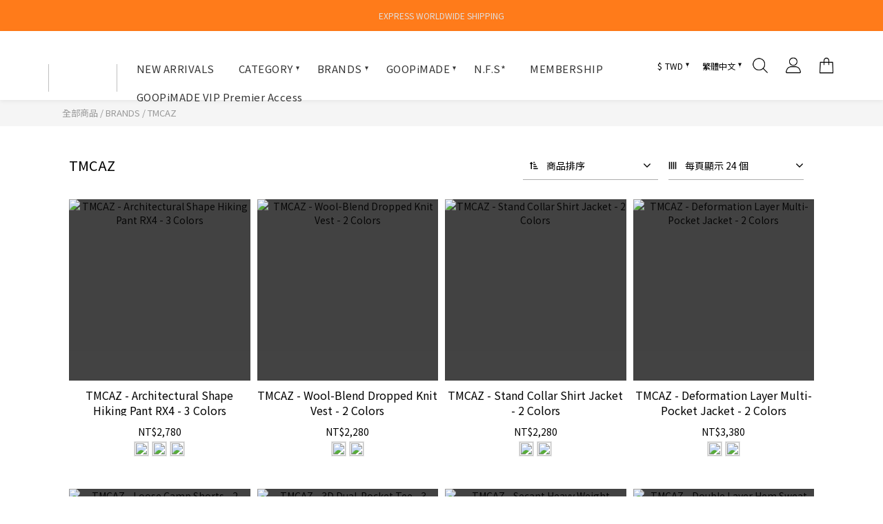

--- FILE ---
content_type: text/html; charset=utf-8
request_url: https://www.goopi.co/categories/tmcaz
body_size: 108632
content:
<!DOCTYPE html>
<html lang="zh-hant"><head>  <!-- prefetch dns -->
<meta http-equiv="x-dns-prefetch-control" content="on">
<link rel="dns-prefetch" href="https://cdn.shoplineapp.com">
<link rel="preconnect" href="https://cdn.shoplineapp.com" crossorigin>
<link rel="dns-prefetch" href="https://shoplineimg.com">
<link rel="preconnect" href="https://shoplineimg.com">
<link rel="dns-prefetch" href="https://shoplineimg.com">
<link rel="preconnect" href="https://shoplineimg.com" title="image-service-origin">

  <link rel="preload" href="https://cdn.shoplineapp.com/s/javascripts/currencies.js" as="script">





<!-- Wrap what we need here -->


<!-- SEO -->
  
      <title>TMCAZ</title>

      <meta name="keywords" content="TMCAZ">

      <meta name="description" content="TMCAZ">



<!-- Meta -->
  
      <meta property="og:title" content="TMCAZ"/>

      <meta property="og:url" content="https://www.goopi.co/categories/tmcaz">
      <link rel="canonical" href="https://www.goopi.co/categories/tmcaz">
      <meta property="og:description" content="TMCAZ">

  <meta property="og:image" content="https://img.shoplineapp.com/media/image_clips/6032241e068b8f002ff46f17/original.png?1613898782"/>



    <script type="application/ld+json">
    {"@context":"https://schema.org","@type":"WebSite","name":"孤僻-Goopi","url":"https://www.goopi.co"}
    </script>


<!-- locale meta -->


  <meta name="viewport" content="width=device-width, initial-scale=1.0, viewport-fit=cover">
<meta name="mobile-web-app-capable" content="yes">
<meta name="format-detection" content="telephone=no" />
<meta name="google" value="notranslate">

<!-- Shop icon -->
  <link rel="shortcut icon" type="image/png" href="https://img.shoplineapp.com/media/image_clips/6032219cd9883d002f759d37/original.png?1613898140">




<!--- Site Ownership Data -->
    <meta name="google-site-verification" content="C9VDnYQryq6N1xrOhGg6QA_YWuHeV3QqzUkY2_IxhfE">
    <meta name="google-site-verification" content="W7PGzR2_Fzk1EdkWayPzJ-j5ESo6TsQCZWrH9iAyxmc">
<!--- Site Ownership Data End-->

<!-- Styles -->


        <link rel="stylesheet" media="all" href="https://cdn.shoplineapp.com/assets/lib/bootstrap-3.4.1-4ccbe929d8684c8cc83f72911d02f011655dbd6b146a879612fadcdfa86fa7c7.css" onload="" />

        <link rel="stylesheet" media="print" href="https://cdn.shoplineapp.com/assets/theme_vendor-6eb73ce39fd4a86f966b1ab21edecb479a1d22cae142252ad701407277a4d3be.css" onload="this.media='all'" />


        <link rel="stylesheet" media="print" href="https://cdn.shoplineapp.com/assets/shop-2c8ce8b30f079a0263f27ffd5dfdfce0151366469f06a9a110fb7808a01448e0.css" onload="this.media=&quot;all&quot;" />

            <link rel="stylesheet" media="all" href="https://cdn.shoplineapp.com/assets/v2_themes/ultra_chic/page-categories-cf4c250b9b421bf2574247299724251271e649cd3fc431aaf2e5bc45e30f3a5d.css" onload="" />


    






  <link rel="stylesheet" media="all" href="https://cdn.shoplineapp.com/packs/css/intl_tel_input-0d9daf73.chunk.css" />








<script type="text/javascript">
  window.mainConfig = JSON.parse('{\"sessionId\":\"\",\"merchantId\":\"597d718359d52417b70007f8\",\"appCoreHost\":\"shoplineapp.com\",\"assetHost\":\"https://cdn.shoplineapp.com/packs/\",\"apiBaseUrl\":\"http://shoplineapp.com\",\"eventTrackApi\":\"https://events.shoplytics.com/api\",\"frontCommonsApi\":\"https://front-commons.shoplineapp.com/api\",\"appendToUrl\":\"\",\"env\":\"production\",\"merchantData\":{\"_id\":\"597d718359d52417b70007f8\",\"addon_limit_enabled\":true,\"base_country_code\":\"TW\",\"base_currency\":{\"id\":\"twd\",\"iso_code\":\"TWD\",\"alternate_symbol\":\"NT$\",\"name\":\"New Taiwan Dollar\",\"symbol_first\":true,\"subunit_to_unit\":1},\"base_currency_code\":\"TWD\",\"beta_feature_keys\":[\"promotions_setup\",\"promotions_apply\",\"hide_coupon\",\"checkout_v2\"],\"brand_home_url\":\"https://www.goopi.co\",\"checkout_setting\":{\"enable_membership_autocheck\":true,\"enable_subscription_autocheck\":false,\"enforce_user_login_on_checkout\":false,\"enable_sc_fast_checkout\":false,\"multi_checkout\":{\"enabled\":false}},\"current_plan_key\":\"basket\",\"current_theme_key\":\"ultra_chic\",\"delivery_option_count\":7,\"enabled_stock_reminder\":false,\"handle\":\"goopi\",\"identifier\":\"69300122\",\"instagram_access_token\":null,\"instagram_id\":\"\",\"invoice_activation\":\"active\",\"is_image_service_enabled\":true,\"mobile_logo_media_url\":\"https://img.shoplineapp.com/media/image_clips/6032239609fe6600238c6d49/original.png?1613898646\",\"name\":\"孤僻-Goopi\",\"order_setting\":{\"invoice_activation\":\"active\",\"current_invoice_service_provider\":\"cetustek\",\"short_message_activation\":\"inactive\",\"default_out_of_stock_reminder\":false,\"auto_cancel_expired_orders\":true,\"auto_revert_credit\":true,\"enabled_order_auth_expiry\":false,\"enforce_user_login_on_checkout\":false,\"enable_order_split_einvoice_reissue\":true,\"no_duplicate_uniform_invoice\":true,\"checkout_without_email\":false,\"hourly_auto_invoice\":true,\"enabled_location_id\":false,\"enabled_sf_hidden_product_name\":false,\"slp_auto_refund\":false,\"customer_return_order\":{\"enabled\":false,\"available_return_days\":\"7\"},\"customer_cancel_order\":{\"enabled\":false,\"auto_revert_credit\":false},\"custom_fields\":[{\"type\":\"textarea\",\"label\":\"本店支援 line pay 付款，歡迎使用 line pay 進行結帳\",\"display_type\":\"text_field\",\"name_translations\":{\"zh-hant\":\"本店支援 LINE Pay 付款，歡迎使用 LINE Pay 進行結帳\"},\"hint_translations\":{\"en\":\"\",\"zh-hant\":\"\",\"zh-hk\":\"\",\"zh-cn\":\"\",\"zh-tw\":\"\",\"vi\":\"\",\"ms\":\"\",\"ja\":\"\",\"th\":\"\",\"id\":\"\",\"de\":\"\",\"fr\":\"\"}}],\"invoice\":{\"tax_id\":\"69300122\",\"oversea_tax_type\":\"1\",\"tax_type\":\"1\",\"n_p_o_b_a_n\":{\"name\":\"財團法人中華民國兒童癌症基金會\",\"code\":\"88888\",\"short_name\":\"兒癌基金會\"},\"source\":{\"website_codes\":\"ADEQ875\",\"api_password\":\"9BA8EF713\"}},\"invoice_tradevan\":{\"tax_id\":\"\"},\"facebook_messenging\":{\"status\":\"deactivated\"},\"status_update_sms\":{\"status\":\"deactivated\"},\"private_info_handle\":{\"enabled\":false,\"custom_fields_enabled\":false}},\"payment_method_count\":8,\"product_setting\":{\"enabled_product_review\":false,\"variation_display\":\"dropdown\",\"price_range_enabled\":true,\"enabled_pos_product_price_tier\":false,\"preorder_add_to_cart_button_display\":\"depend_on_stock\"},\"promotion_setting\":{\"one_coupon_limit_enabled\":true,\"show_coupon\":true,\"multi_order_discount_strategy\":\"order_or_tier_promotion\",\"order_gift_threshold_mode\":\"after_price_discounts\",\"order_free_shipping_threshold_mode\":\"after_all_discounts\",\"category_item_gift_threshold_mode\":\"before_discounts\",\"category_item_free_shipping_threshold_mode\":\"before_discounts\"},\"rollout_keys\":[\"2FA_google_authenticator\",\"3_layer_category\",\"3_layer_navigation\",\"3_layer_variation\",\"711_CB_13countries\",\"711_CB_pickup_TH\",\"711_c2b_report_v2\",\"711_cross_delivery\",\"AdminCancelRecurringSubscription_V1\",\"BasketSynchronizedToITC_V1\",\"MC_WA_Template_Management\",\"MC_manual_order\",\"MO_Apply_Coupon_Code\",\"StaffCanBeDeleted_V1\",\"SummaryStatement_V1\",\"UTM_export\",\"UTM_register\",\"abandoned_cart_notification\",\"add_system_fontstyle\",\"add_to_cart_revamp\",\"addon_products_limit_10\",\"addon_products_limit_unlimited\",\"addon_quantity\",\"address_format_batch2\",\"address_format_jp\",\"address_format_my\",\"address_format_us\",\"address_format_vn\",\"admin_app_extension\",\"admin_clientele_profile\",\"admin_custom_domain\",\"admin_image_service\",\"admin_logistic_bank_account\",\"admin_manual_order\",\"admin_realtime\",\"admin_vietnam_dong\",\"admin_whitelist_ip\",\"adminapp_order_form\",\"adminapp_wa_contacts_list\",\"ads_system_new_tab\",\"adyen_my_sc\",\"affiliate_by_product\",\"affiliate_dashboard\",\"affiliate_kol_report_appstore\",\"alipay_hk_sc\",\"amazon_product_review\",\"android_pos_agent_clockin_n_out\",\"android_pos_purchase_order_partial_in_storage\",\"android_pos_save_send_receipt\",\"android_pos_v2_force_upgrade_version_1-50-0_date_2025-08-30\",\"app_categories_filtering\",\"app_multiplan\",\"app_subscription_prorated_billing\",\"apply_multi_order_discount\",\"apps_store\",\"apps_store_blog\",\"apps_store_fb_comment\",\"apps_store_wishlist\",\"appstore_free_trial\",\"archive_order_data\",\"archive_order_ui\",\"assign_products_to_category\",\"auth_flow_revamp\",\"auto_credit\",\"auto_credit_notify\",\"auto_credit_percentage\",\"auto_credit_recurring\",\"auto_reply_comment\",\"auto_reply_fb\",\"auto_save_sf_plus_address\",\"auto_suspend_admin\",\"availability_buy_online_pickup_instore\",\"availability_preview_buy_online_pickup_instore\",\"back_in_stock_appstore\",\"back_in_stock_notify\",\"basket_comparising_link_CNY\",\"basket_comparising_link_HKD\",\"basket_comparising_link_TWD\",\"basket_invoice_field\",\"basket_pricing_page_cny\",\"basket_pricing_page_hkd\",\"basket_pricing_page_myr\",\"basket_pricing_page_sgd\",\"basket_pricing_page_thb\",\"basket_pricing_page_twd\",\"basket_pricing_page_usd\",\"basket_pricing_page_vnd\",\"basket_subscription_coupon\",\"basket_subscription_email\",\"bianco_setting\",\"bidding_select_product\",\"bing_ads\",\"birthday_format_v2\",\"block_gtm_for_lighthouse\",\"blog\",\"blog_app\",\"blog_revamp_admin\",\"blog_revamp_admin_category\",\"blog_revamp_doublewrite\",\"blog_revamp_related_products\",\"blog_revamp_shop_category\",\"blog_revamp_singleread\",\"breadcrumb\",\"broadcast_addfilter\",\"broadcast_advanced_filters\",\"broadcast_analytics\",\"broadcast_center\",\"broadcast_clone\",\"broadcast_email_html\",\"broadcast_facebook_template\",\"broadcast_line_template\",\"broadcast_preset_time\",\"broadcast_to_unsubscribers_sms\",\"broadcast_unsubscribe_email\",\"bulk_action_customer\",\"bulk_action_product\",\"bulk_assign_point\",\"bulk_import_multi_lang\",\"bulk_payment_delivery_setting\",\"bulk_printing_labels_711C2C\",\"bulk_update_dynamic_fields\",\"bulk_update_job\",\"bulk_update_new_fields\",\"bulk_update_product_download_with_filter\",\"bulk_update_tag\",\"bulk_update_tag_enhancement\",\"bundle_add_type\",\"bundle_group\",\"bundle_page\",\"bundle_pricing\",\"bundle_promotion_apply_enhancement\",\"bundle_stackable\",\"buy_at_amazon\",\"buy_button\",\"buy_now_button\",\"buyandget_promotion\",\"callback_service\",\"cancel_order_by_customer\",\"cancel_order_by_customer_v2\",\"cart_addon\",\"cart_addon_condition\",\"cart_addon_limit\",\"cart_use_product_service\",\"cart_uuid\",\"category_banner_multiple\",\"category_limit_unlimited\",\"category_sorting\",\"channel_amazon\",\"channel_fb\",\"channel_integration\",\"channel_line\",\"charge_shipping_fee_by_product_qty\",\"chat_widget\",\"chat_widget_facebook\",\"chat_widget_ig\",\"chat_widget_line\",\"chat_widget_livechat\",\"chat_widget_whatsapp\",\"chatbot_card_carousel\",\"chatbot_card_template\",\"chatbot_image_widget\",\"chatbot_keywords_matching\",\"chatbot_welcome_template\",\"checkout_membercheckbox_toggle\",\"checkout_setting\",\"cn_pricing_page_2019\",\"combine_orders_app\",\"comment_list_export\",\"component_h1_tag\",\"connect_new_facebookpage\",\"consolidated_billing\",\"cookie_consent\",\"country_code\",\"coupon_center_back_to_cart\",\"coupon_notification\",\"coupon_v2\",\"create_staff_revamp\",\"credit_amount_condition_hidden\",\"credit_campaign\",\"credit_condition_5_tier_ec\",\"credit_installment_payment_fee_hidden\",\"credit_point_report\",\"credit_point_triggerpoint\",\"crm_email_custom\",\"crm_notify_preview\",\"crm_sms_custom\",\"crm_sms_notify\",\"cross_shop_tracker\",\"custom_css\",\"custom_home_delivery_tw\",\"custom_notify\",\"custom_order_export\",\"customer_advanced_filter\",\"customer_coupon\",\"customer_custom_field_limit_5\",\"customer_data_secure\",\"customer_edit\",\"customer_export_v2\",\"customer_group\",\"customer_group_analysis\",\"customer_group_broadcast\",\"customer_group_filter_p2\",\"customer_group_filter_p3\",\"customer_group_regenerate\",\"customer_group_sendcoupon\",\"customer_group_smartrfm_filter\",\"customer_import_50000_failure_report\",\"customer_import_v2\",\"customer_import_v3\",\"customer_list\",\"customer_new_report\",\"customer_referral\",\"customer_referral_notify\",\"customer_search_match\",\"customer_tag\",\"dashboard_v2\",\"dashboard_v2_revamp\",\"date_picker_v2\",\"deep_link_support_linepay\",\"deep_link_support_payme\",\"deep_search\",\"default_theme_ultrachic\",\"delivery_time\",\"delivery_time_with_quantity\",\"design_submenu\",\"dev_center_app_store\",\"disable_footer_brand\",\"disable_old_upgrade_reminder\",\"domain_applicable\",\"doris_bien_setting\",\"dusk_setting\",\"ec_order_unlimit\",\"ecpay_expirydate\",\"ecpay_payment_gateway\",\"edit_order_promotion_applied_creditpoint\",\"einvoice_bulk_update\",\"einvoice_edit\",\"einvoice_list_by_day\",\"einvoice_newlogic\",\"email_credit_expire_notify\",\"email_custom\",\"email_member_forget_password_notify\",\"email_member_register_notify\",\"email_order_notify\",\"email_verification\",\"enable_body_script\",\"enable_calculate_api_promotion_apply\",\"enable_calculate_api_promotion_filter\",\"enable_cart_api\",\"enable_cart_service\",\"enable_corejs_splitting\",\"enable_lazysizes_image_tag\",\"enable_new_css_bundle\",\"enable_order_status_callback_revamp_for_promotion\",\"enable_order_status_callback_revamp_for_storefront\",\"enable_promotion_usage_record\",\"enable_shopjs_splitting\",\"enhanced_catalog_feed\",\"exclude_product\",\"exclude_product_v2\",\"execute_shipment_permission\",\"export_inventory_report_v2\",\"express_cart\",\"express_checkout_pages\",\"extend_reminder\",\"external_redeem_coupon\",\"facebook_ads\",\"facebook_dia\",\"facebook_line_promotion_notify\",\"facebook_login\",\"facebook_messenger_subscription\",\"facebook_notify\",\"facebook_pixel_manager\",\"fb_1on1_chat\",\"fb_broadcast\",\"fb_broadcast_sc\",\"fb_broadcast_sc_p2\",\"fb_comment_app\",\"fb_entrance_optimization\",\"fb_feed_unlimit\",\"fb_group\",\"fb_menu\",\"fb_messenger_onetime_notification\",\"fb_multi_category_feed\",\"fb_offline_conversions_api\",\"fb_pixel_matching\",\"fb_pixel_v2\",\"fb_post_management\",\"fb_product_set\",\"fb_quick_signup_link\",\"fb_shop_now_button\",\"fb_ssapi\",\"fb_sub_button\",\"fb_welcome_msg\",\"fbe_oe\",\"fbe_shop\",\"fbe_v2\",\"fbe_v2_edit\",\"feature_alttag_phase1\",\"feature_alttag_phase2\",\"flash_price_campaign\",\"fm_order_receipt\",\"fmt_c2c_newlabel\",\"fmt_revision\",\"footer_brand\",\"footer_builder\",\"footer_builder_new\",\"form_builder\",\"form_builder_access\",\"form_builder_user_management\",\"form_builder_v2_elements\",\"form_builder_v2_receiver\",\"form_builder_v2_report\",\"freeshipping_promotion_condition\",\"get_coupon\",\"get_promotions_by_cart\",\"gift_promotion_condition\",\"gift_shipping_promotion_discount_condition\",\"gifts_limit_10\",\"gifts_limit_unlimited\",\"gmv_revamp\",\"godaddy\",\"google_ads_api\",\"google_ads_manager\",\"google_analytics_4\",\"google_analytics_manager\",\"google_content_api\",\"google_dynamic_remarketing_tag\",\"google_enhanced_conversions\",\"google_preorder_feed\",\"google_product_category_3rdlayer\",\"google_recaptcha\",\"google_remarketing_manager\",\"google_signup_login\",\"google_tag_manager\",\"gp_tw_sc\",\"group_url_bind_post_live\",\"h2_tag_phase1\",\"hct_logistics_bills_report\",\"hidden_product\",\"hidden_product_p2\",\"hide_credit_point_record_balance\",\"hk_pricing_page_2019\",\"hkd_pricing_page_disabled_2020\",\"ig_browser_notify\",\"ig_live\",\"ig_login_entrance\",\"ig_new_api\",\"image_gallery\",\"image_gallery_p2\",\"image_host_by_region\",\"image_limit_100000\",\"image_limit_30000\",\"image_widget_mobile\",\"inbox_manual_order\",\"inbox_send_cartlink\",\"increase_variation_limit\",\"instagram_create_post\",\"instagram_post_sales\",\"instant_order_form\",\"integrated_label_711\",\"integrated_sfexpress\",\"integration_one\",\"inventory_change_reason\",\"inventory_search_v2\",\"job_api_products_export\",\"job_api_user_export\",\"job_product_import\",\"jquery_v3\",\"kingsman_v2_setting\",\"layout_engine_service_kingsman_blogs\",\"layout_engine_service_kingsman_member_center\",\"layout_engine_service_kingsman_pdp\",\"layout_engine_service_kingsman_plp\",\"layout_engine_service_kingsman_promotions\",\"line_1on1_chat\",\"line_abandon_notification\",\"line_ads_tag\",\"line_broadcast\",\"line_ec\",\"line_in_chat_shopping\",\"line_live\",\"line_login\",\"line_login_mobile\",\"line_point_cpa_tag\",\"line_shopping_new_fields\",\"line_signup\",\"live_after_keyword\",\"live_ai_tag_comments\",\"live_announce_bids\",\"live_announce_buyer\",\"live_bidding\",\"live_broadcast_v2\",\"live_bulk_checkoutlink\",\"live_bulk_edit\",\"live_checkout_notification\",\"live_checkout_notification_all\",\"live_checkout_notification_message\",\"live_comment_discount\",\"live_comment_robot\",\"live_create_product_v2\",\"live_crosspost\",\"live_dashboard_product\",\"live_event_discount\",\"live_exclusive_price\",\"live_fb_group\",\"live_fhd_video\",\"live_general_settings\",\"live_group_event\",\"live_host_panel\",\"live_ig_messenger_broadcast\",\"live_ig_product_recommend\",\"live_im_switch\",\"live_keyword_switch\",\"live_line_broadcast\",\"live_line_management\",\"live_line_multidisplay\",\"live_luckydraw_enhancement\",\"live_messenger_broadcast\",\"live_order_block\",\"live_print_advanced\",\"live_product_recommend\",\"live_shopline_announcement\",\"live_shopline_beauty_filter\",\"live_shopline_keyword\",\"live_shopline_product_card\",\"live_shopline_view\",\"live_shopline_view_marquee\",\"live_show_storefront_facebook\",\"live_show_storefront_shopline\",\"live_stream_settings\",\"locale_revamp\",\"lock_cart_sc_product\",\"logistic_bill_v2_711_b2c\",\"logistic_bill_v2_711_c2c\",\"logo_favicon\",\"luckydraw_products\",\"luckydraw_qualification\",\"manual_activation\",\"manual_order\",\"manual_order_7-11\",\"manual_order_ec_to_sc\",\"manually_bind_post\",\"marketing_affiliate\",\"marketing_affiliate_p2\",\"mc-history-instant\",\"mc_711crossborder\",\"mc_ad_tag\",\"mc_assign_message\",\"mc_auto_bind_member\",\"mc_autoreply_cotent\",\"mc_autoreply_question\",\"mc_autoreply_trigger\",\"mc_broadcast\",\"mc_broadcast_v2\",\"mc_bulk_read\",\"mc_chatbot_template\",\"mc_delete_message\",\"mc_edit_cart\",\"mc_history_instant\",\"mc_history_post\",\"mc_im\",\"mc_inbox_autoreply\",\"mc_input_status\",\"mc_instant_notifications\",\"mc_invoicetitle_optional\",\"mc_keyword_autotagging\",\"mc_line_broadcast\",\"mc_line_broadcast_all_friends\",\"mc_line_cart\",\"mc_logistics_hct\",\"mc_logistics_tcat\",\"mc_manage_blacklist\",\"mc_mark_todo\",\"mc_new_menu\",\"mc_phone_tag\",\"mc_reminder_unpaid\",\"mc_reply_pic\",\"mc_setting_message\",\"mc_setting_orderform\",\"mc_shop_message_refactor\",\"mc_smart_advice\",\"mc_sort_waitingtime\",\"mc_sort_waitingtime_new\",\"mc_tw_invoice\",\"media_gcp_upload\",\"member_center_profile_revamp\",\"member_import_notify\",\"member_info_reward\",\"member_info_reward_subscription\",\"member_password_setup_notify\",\"member_points\",\"member_points_notify\",\"member_price\",\"membership_tier_double_write\",\"membership_tier_notify\",\"membership_tiers\",\"memebr_center_point_credit_revamp\",\"menu_limit_100\",\"menu_limit_unlimited\",\"merchant_automatic_payment_setting\",\"message_center_v3\",\"message_revamp\",\"mo_remove_discount\",\"mobile_and_email_signup\",\"modularize_address_format\",\"molpay_credit_card\",\"multi_lang\",\"multicurrency\",\"my_pricing_page_2019\",\"myapp_reauth_alert\",\"myr_pricing_page_disabled_2020\",\"new_app_subscription\",\"new_layout_for_mobile_and_pc\",\"new_onboarding_flow\",\"new_return_management\",\"new_settings_apply_all_promotion\",\"new_signup_flow\",\"new_sinopac_3d\",\"notification_custom_sending_time\",\"npb_theme_philia\",\"npb_widget_font_size_color\",\"ob_revamp\",\"ob_sgstripe\",\"ob_twecpay\",\"oceanpay\",\"old_fbe_removal\",\"onboarding_basketplan\",\"onboarding_handle\",\"one_new_filter\",\"one_page_store\",\"one_page_store_1000\",\"one_page_store_checkout\",\"one_page_store_clone\",\"one_page_store_product_set\",\"online_credit_redemption_toggle\",\"online_store_design\",\"online_store_design_setup_guide_basketplan\",\"open_api_management\",\"order_add_to_cart\",\"order_archive_calculation_revamp_crm_amount\",\"order_archive_calculation_revamp_crm_member\",\"order_archive_product_testing\",\"order_archive_testing\",\"order_archive_testing_crm\",\"order_archive_testing_order_details\",\"order_archive_testing_return_order\",\"order_confirmation_slip_upload\",\"order_custom_field_limit_5\",\"order_custom_notify\",\"order_decoupling_product_revamp\",\"order_discount_stackable\",\"order_export_366day\",\"order_export_v2\",\"order_filter_shipped_date\",\"order_message_broadcast\",\"order_new_source\",\"order_promotion_split\",\"order_search_custom_field\",\"order_search_sku\",\"order_select_across_pages\",\"order_sms_notify\",\"order_split\",\"order_status_non_automation\",\"order_status_tag_color\",\"order_tag\",\"orderemail_new_logic\",\"other_custom_notify\",\"out_of_stock_order\",\"page_builder_revamp\",\"page_builder_revamp_theme_setting\",\"page_builder_revamp_theme_setting_initialized\",\"page_builder_section_cache_enabled\",\"page_builder_widget_accordion\",\"page_builder_widget_blog\",\"page_builder_widget_category\",\"page_builder_widget_collage\",\"page_builder_widget_countdown\",\"page_builder_widget_custom_liquid\",\"page_builder_widget_instagram\",\"page_builder_widget_product_text\",\"page_builder_widget_subscription\",\"page_builder_widget_video\",\"page_limit_unlimited\",\"page_view_cache\",\"pakpobox\",\"partial_free_shipping\",\"payme\",\"payment_condition\",\"payment_fee_config\",\"payment_image\",\"payment_slip_notify\",\"paypal_upgrade\",\"pdp_image_lightbox\",\"pdp_image_lightbox_icon\",\"pending_subscription\",\"philia_setting\",\"pickup_remember_store\",\"plp_label_wording\",\"plp_product_seourl\",\"plp_variation_selector\",\"plp_wishlist\",\"point_campaign\",\"point_redeem_to_cash\",\"pos_only_product_settings\",\"pos_retail_store_price\",\"pos_setup_guide_basketplan\",\"post_cancel_connect\",\"post_commerce_stack_comment\",\"post_fanpage_luckydraw\",\"post_fb_group\",\"post_general_setting\",\"post_lock_pd\",\"post_sales_dashboard\",\"postsale_auto_reply\",\"postsale_create_post\",\"postsale_ig_auto_reply\",\"postsales_connect_multiple_posts\",\"preorder_limit\",\"preset_publish\",\"product_available_time\",\"product_cost_permission\",\"product_feed_info\",\"product_feed_manager_availability\",\"product_feed_revamp\",\"product_index_v2\",\"product_info\",\"product_limit_1000\",\"product_limit_unlimited\",\"product_log_v2\",\"product_page_limit_10\",\"product_quantity_update\",\"product_recommendation_abtesting\",\"product_revamp_doublewrite\",\"product_revamp_singleread\",\"product_review_import\",\"product_review_import_installable\",\"product_review_plp\",\"product_review_reward\",\"product_search\",\"product_set_revamp\",\"product_set_v2_enhancement\",\"product_summary\",\"promotion_blacklist\",\"promotion_filter_by_date\",\"promotion_first_purchase\",\"promotion_hour\",\"promotion_limit_10\",\"promotion_limit_100\",\"promotion_limit_unlimited\",\"promotion_minitem\",\"promotion_page\",\"promotion_page_reminder\",\"promotion_page_seo_button\",\"promotion_record_archive_test\",\"promotion_reminder\",\"promotion_returned\",\"purchase_limit_campaign\",\"quick_answer\",\"recaptcha_reset_pw\",\"redirect_301_settings\",\"rejected_bill_reminder\",\"remove_fblike_sc\",\"repay_cookie\",\"replace_janus_interface\",\"replace_lms_old_oa_interface\",\"reports\",\"return_order_revamp\",\"revert_credit\",\"revert_credit_p2\",\"revert_credit_status\",\"sales_dashboard\",\"sangria_setting\",\"sc_advanced_keyword\",\"sc_ai_chat_analysis\",\"sc_ai_suggested_reply\",\"sc_alipay_standard\",\"sc_atm\",\"sc_auto_bind_member\",\"sc_autodetect_address\",\"sc_autodetect_paymentslip\",\"sc_autoreply_icebreaker\",\"sc_broadcast_permissions\",\"sc_clearcart\",\"sc_clearcart_all\",\"sc_comment_label\",\"sc_comment_list\",\"sc_conversations_statistics_sunset\",\"sc_download_adminapp\",\"sc_facebook_broadcast\",\"sc_facebook_live\",\"sc_fb_ig_subscription\",\"sc_gpt_chatsummary\",\"sc_gpt_content_generator\",\"sc_gpt_knowledge_base\",\"sc_group_pm_commentid\",\"sc_group_webhook\",\"sc_intercom\",\"sc_keywords\",\"sc_line_live_pl\",\"sc_list_search\",\"sc_live_line\",\"sc_lock_inventory\",\"sc_manual_order\",\"sc_mc_settings\",\"sc_mo_711emap\",\"sc_order_unlimit\",\"sc_outstock_msg\",\"sc_overall_statistics\",\"sc_overall_statistics_api_v3\",\"sc_overall_statistics_v2\",\"sc_pickup\",\"sc_post_feature\",\"sc_product_set\",\"sc_product_variation\",\"sc_sidebar\",\"sc_similar_question_replies\",\"sc_slp_subscription_promotion\",\"sc_standard\",\"sc_store_pickup\",\"sc_wa_contacts_list\",\"sc_wa_message_report\",\"sc_wa_permissions\",\"scheduled_home_page\",\"search_function_image_gallery\",\"security_center\",\"select_all_customer\",\"select_all_inventory\",\"send_coupon_notification\",\"session_expiration_period\",\"setup_guide_basketplan\",\"sfexpress_centre\",\"sfexpress_eflocker\",\"sfexpress_service\",\"sfexpress_store\",\"sg_onboarding_currency\",\"share_cart_link\",\"shop_builder_plp\",\"shop_category_filter\",\"shop_category_filter_bulk_action\",\"shop_product_search_rate_limit\",\"shop_related_recaptcha\",\"shop_template_advanced_setting\",\"shopback_cashback\",\"shopline_captcha\",\"shopline_email_captcha\",\"shopline_product_reviews\",\"shoplytics_api_ordersales_v4\",\"shoplytics_api_psa_wide_table\",\"shoplytics_benchmark\",\"shoplytics_broadcast_api_v3\",\"shoplytics_channel_store_permission\",\"shoplytics_credit_analysis\",\"shoplytics_customer_refactor_api_v3\",\"shoplytics_date_picker_v2\",\"shoplytics_event_realtime_refactor_api_v3\",\"shoplytics_events_api_v3\",\"shoplytics_export_flex\",\"shoplytics_homepage_v2\",\"shoplytics_invoices_api_v3\",\"shoplytics_lite\",\"shoplytics_membership_tier_growth\",\"shoplytics_orders_api_v3\",\"shoplytics_ordersales_v3\",\"shoplytics_payments_api_v3\",\"shoplytics_pro\",\"shoplytics_product_revamp_api_v3\",\"shoplytics_promotions_api_v3\",\"shoplytics_psa_multi_stores_export\",\"shoplytics_psa_sub_categories\",\"shoplytics_rfim_enhancement_v3\",\"shoplytics_session_metrics\",\"shoplytics_staff_api_v3\",\"shoplytics_to_hd\",\"shopping_session_enabled\",\"signin_register_revamp\",\"skya_setting\",\"sl_admin_inventory_count\",\"sl_admin_inventory_transfer\",\"sl_admin_purchase_order\",\"sl_admin_supplier\",\"sl_logistics_bulk_action\",\"sl_logistics_fmt_freeze\",\"sl_logistics_modularize\",\"sl_payment_alipay\",\"sl_payment_cc\",\"sl_payment_standard_v2\",\"sl_payment_type_check\",\"sl_payments_apple_pay\",\"sl_payments_cc_promo\",\"sl_payments_my_cc\",\"sl_payments_my_fpx\",\"sl_payments_sg_cc\",\"sl_payments_tw_cc\",\"sl_pos\",\"sl_pos_SHOPLINE_Payments_tw\",\"sl_pos_admin\",\"sl_pos_admin_cancel_order\",\"sl_pos_admin_delete_order\",\"sl_pos_admin_inventory_transfer\",\"sl_pos_admin_order_archive_testing\",\"sl_pos_admin_purchase_order\",\"sl_pos_admin_register_shift\",\"sl_pos_admin_staff\",\"sl_pos_agent_by_channel\",\"sl_pos_agent_clockin_n_out\",\"sl_pos_agent_performance\",\"sl_pos_android_A4_printer\",\"sl_pos_android_check_cart_items_with_local_db\",\"sl_pos_android_order_reduction\",\"sl_pos_android_receipt_enhancement\",\"sl_pos_app_order_archive_testing\",\"sl_pos_app_transaction_filter_enhance\",\"sl_pos_apps_store\",\"sl_pos_bugfender_log_reduction\",\"sl_pos_bulk_import_update_enhancement\",\"sl_pos_check_duplicate_create_order\",\"sl_pos_claim_coupon\",\"sl_pos_convert_order_to_cart_by_snapshot\",\"sl_pos_credit_redeem\",\"sl_pos_customerID_duplicate_check\",\"sl_pos_customer_info_enhancement\",\"sl_pos_customer_product_preference\",\"sl_pos_customized_price\",\"sl_pos_disable_touchid_unlock\",\"sl_pos_discount\",\"sl_pos_drawer\",\"sl_pos_einvoice_alert\",\"sl_pos_einvoice_refactor\",\"sl_pos_feature_permission\",\"sl_pos_force_upgrade_1-109-0\",\"sl_pos_force_upgrade_1-110-1\",\"sl_pos_free_gifts_promotion\",\"sl_pos_from_Swift_to_OC\",\"sl_pos_iOS_A4_printer\",\"sl_pos_iOS_app_transaction_filter_enhance\",\"sl_pos_iOS_cashier_revamp_cart\",\"sl_pos_iOS_cashier_revamp_product_list\",\"sl_pos_iPadOS_version_upgrade_remind_16_0_0\",\"sl_pos_initiate_couchbase\",\"sl_pos_inventory_count\",\"sl_pos_inventory_count_difference_reason\",\"sl_pos_inventory_count_for_selected_products\",\"sl_pos_inventory_feature_module\",\"sl_pos_inventory_transfer_app_can_create_note_date\",\"sl_pos_inventory_transfer_insert_enhancement\",\"sl_pos_inventory_transfer_request\",\"sl_pos_invoice_carrier_scan\",\"sl_pos_invoice_product_name_filter\",\"sl_pos_invoice_swiftUI_revamp\",\"sl_pos_invoice_toast_show\",\"sl_pos_ios_receipt_info_enhancement\",\"sl_pos_ios_small_label_enhancement\",\"sl_pos_ios_version_upgrade_remind\",\"sl_pos_itc\",\"sl_pos_logo_terms_and_condition\",\"sl_pos_member_points\",\"sl_pos_member_price\",\"sl_pos_multiple_payments\",\"sl_pos_new_report_customer_analysis\",\"sl_pos_new_report_daily_payment_methods\",\"sl_pos_new_report_overview\",\"sl_pos_new_report_product_preorder\",\"sl_pos_new_report_transaction_detail\",\"sl_pos_no_minimum_age\",\"sl_pos_one_einvoice_setting\",\"sl_pos_order_reduction\",\"sl_pos_order_refactor_admin\",\"sl_pos_order_upload_using_pos_service\",\"sl_pos_partial_return\",\"sl_pos_password_setting_refactor\",\"sl_pos_payment\",\"sl_pos_payment_method_picture\",\"sl_pos_payment_method_prioritized_and_hidden\",\"sl_pos_payoff_preorder\",\"sl_pos_pin_products\",\"sl_pos_price_by_channel\",\"sl_pos_product_add_to_cart_refactor\",\"sl_pos_product_set\",\"sl_pos_product_variation_ui\",\"sl_pos_promotion\",\"sl_pos_promotion_by_channel\",\"sl_pos_purchase_order_onlinestore\",\"sl_pos_purchase_order_partial_in_storage\",\"sl_pos_receipt_enhancement\",\"sl_pos_receipt_information\",\"sl_pos_receipt_preorder_return_enhancement\",\"sl_pos_receipt_setting_by_channel\",\"sl_pos_receipt_swiftUI_revamp\",\"sl_pos_register_shift\",\"sl_pos_report_shoplytics_psi\",\"sl_pos_revert_credit\",\"sl_pos_save_send_receipt\",\"sl_pos_shopline_payment_invoice_new_flow\",\"sl_pos_show_coupon\",\"sl_pos_stock_refactor\",\"sl_pos_supplier_refactor\",\"sl_pos_terminal_bills\",\"sl_pos_terminal_settlement\",\"sl_pos_terminal_tw\",\"sl_pos_toast_revamp\",\"sl_pos_transaction_conflict\",\"sl_pos_transaction_view_admin\",\"sl_pos_transfer_onlinestore\",\"sl_pos_user_permission\",\"sl_pos_variation_setting_refactor\",\"sl_purchase_order_search_create_enhancement\",\"slp_bank_promotion\",\"slp_product_subscription\",\"slp_remember_credit_card\",\"slp_swap\",\"smart_omo_appstore\",\"smart_omo_credits\",\"smart_omo_customer_tag_note\",\"smart_omo_express_cart\",\"smart_omo_points\",\"smart_omo_redeem_coupon\",\"smart_omo_send_coupon\",\"smart_omo_show_coupon\",\"smart_product_recommendation\",\"smart_product_recommendation_regular\",\"smart_recommended_related_products\",\"sms_broadcast\",\"sms_custom\",\"sms_with_shop_name\",\"social_channel_revamp\",\"social_channel_user\",\"social_name_in_order\",\"split_order_applied_creditpoint\",\"sso_lang_th\",\"sso_lang_vi\",\"staff_elasticsearch\",\"staff_limit_5\",\"staff_limit_unlimited\",\"staff_service_migration\",\"static_resource_host_by_region\",\"stop_slp_approvedemail\",\"store_crm_pwa\",\"store_pick_up\",\"store_referral_export_import\",\"store_referral_setting\",\"storefront_app_extension\",\"storefront_return\",\"stripe_3d_secure\",\"stripe_3ds_cny\",\"stripe_3ds_hkd\",\"stripe_3ds_myr\",\"stripe_3ds_sgd\",\"stripe_3ds_thb\",\"stripe_3ds_usd\",\"stripe_3ds_vnd\",\"stripe_google_pay\",\"stripe_payment_intents\",\"stripe_radar\",\"stripe_subscription_my_account\",\"structured_data\",\"studio_livestream\",\"sub_sgstripe\",\"subscription_config_edit\",\"subscription_config_edit_delivery_payment\",\"subscription_currency\",\"subscription_order_expire_notify\",\"subscription_order_notify\",\"subscription_product\",\"subscription_promotion\",\"tappay_3D_secure\",\"tappay_sdk_v2_3_2\",\"tappay_sdk_v3\",\"tax_inclusive_setting\",\"taxes_settings\",\"tcat_711pickup_sl_logisitics\",\"tcat_logistics_bills_report\",\"tcat_newlabel\",\"th_pricing_page_2020\",\"thb_pricing_page_disabled_2020\",\"theme_bianco\",\"theme_doris_bien\",\"theme_kingsman_v2\",\"theme_level_3\",\"theme_sangria\",\"theme_ultrachic\",\"tier_auto_downgrade\",\"tier_birthday_credit\",\"tier_member_points\",\"tier_member_price\",\"tier_reward_app_availability\",\"tier_reward_app_installation\",\"tier_reward_app_p2\",\"tier_reward_credit\",\"tnc-checkbox\",\"toggle_mobile_category\",\"tw_app_shopback_cashback\",\"tw_fm_sms\",\"tw_pricing_page_2019\",\"tw_stripe_subscription\",\"twd_pricing_page_disabled_2020\",\"uc_integration\",\"uc_v2_endpoints\",\"ultra_setting\",\"unified_admin\",\"use_ngram_for_order_search\",\"user_center_social_channel\",\"user_credits\",\"variant_image_selector\",\"variant_saleprice_cost_weight\",\"variation_label_swatches\",\"varm_setting\",\"vn_pricing_page_2020\",\"vnd_pricing_page_disabled_2020\",\"wa_broadcast_customer_group\",\"wa_system_template\",\"wa_template_custom_content\",\"whatsapp_accept_marketing\",\"whatsapp_catalog\",\"whatsapp_extension\",\"whatsapp_order_form\",\"whatsapp_orderstatus_toggle\",\"wishlist_app\",\"yahoo_dot\",\"youtube_live_shopping\",\"zotabox_installable\"],\"shop_default_home_url\":\"https://goopi.shoplineapp.com\",\"shop_status\":\"open\",\"show_sold_out\":true,\"sl_payment_merchant_id\":\"1649226496633612288\",\"supported_languages\":[\"en\",\"zh-hant\"],\"tags\":[\"fashion\"],\"time_zone\":\"Asia/Taipei\",\"updated_at\":\"2026-01-28T13:10:16.392Z\",\"user_setting\":{\"_id\":\"597d718359d52417b70007fb\",\"created_at\":\"2017-07-30T05:41:23.411Z\",\"data\":{\"general_fields\":[{\"type\":\"gender\",\"options\":{\"order\":{\"include\":\"false\",\"required\":\"false\"},\"signup\":{\"include\":\"false\",\"required\":\"false\"},\"profile\":{\"include\":\"false\",\"required\":\"false\"}}},{\"type\":\"birthday\",\"options\":{\"order\":{\"include\":\"true\",\"required\":\"true\"},\"signup\":{\"include\":\"true\",\"required\":\"true\"},\"profile\":{\"include\":\"true\",\"required\":\"true\"}}}],\"minimum_age_limit\":\"13\",\"custom_fields\":[{\"type\":\"text\",\"name_translations\":{\"zh-hant\":\"line ID\"},\"options\":{\"order\":{\"include\":\"true\",\"required\":\"true\"},\"signup\":{\"include\":\"true\",\"required\":\"true\"},\"profile\":{\"include\":\"true\",\"required\":\"true\"}},\"field_id\":\"598198f2d4e395db79000a21\"}],\"signup_method\":\"email\",\"sms_verification\":{\"status\":\"false\",\"supported_countries\":[\"*\"]},\"facebook_login\":{\"status\":\"active\",\"app_id\":\"382374984248396\"},\"google_login\":{\"status\":\"inactive\",\"client_id\":\"\",\"client_secret\":\"\"},\"enable_facebook_comment\":\"\",\"facebook_comment\":\"\",\"line_login\":\"\",\"recaptcha_signup\":{\"status\":\"false\",\"site_key\":\"6Lf6qoQfAAAAAO2tjpyXf2m6IEo7-oVT9vUBwR4d\"},\"email_verification\":{\"status\":\"true\"},\"login_with_verification\":{\"status\":\"true\"},\"upgrade_reminder\":{\"status\":\"active\"},\"enable_tier_auto_downgrade\":false,\"enable_member_point\":true,\"enable_user_credit\":true,\"birthday_format\":\"YYYY/MM/DD\",\"send_birthday_credit_period\":\"monthly\",\"member_info_reward\":{\"enabled\":false,\"reward_on\":[],\"subscription_reward_on\":[],\"coupons\":{\"enabled\":false,\"promotion_ids\":[]}},\"login_lambda_callback_function_name\":null,\"enable_age_policy\":false,\"force_complete_info\":false,\"membership_promo_banner\":null},\"item_type\":\"\",\"key\":\"users\",\"name\":null,\"owner_id\":\"597d718359d52417b70007f8\",\"owner_type\":\"Merchant\",\"publish_status\":\"published\",\"status\":\"active\",\"updated_at\":\"2026-01-05T09:03:59.585Z\",\"value\":null}},\"localeData\":{\"loadedLanguage\":{\"name\":\"繁體中文\",\"code\":\"zh-hant\"},\"supportedLocales\":[{\"name\":\"English\",\"code\":\"en\"},{\"name\":\"繁體中文\",\"code\":\"zh-hant\"}]},\"currentUser\":null,\"themeSettings\":{\"background_pattern\":\"bg.halftone.green\",\"categories_collapsed\":true,\"image_fill\":true,\"is_multicurrency_enabled\":true,\"category_page\":\"24\",\"mobile_categories_collapsed\":true,\"enabled_quick_cart\":true,\"show_promotions_on_product\":false,\"enabled_wish_list\":false,\"hide_language_selector\":false,\"opens_in_new_tab\":false,\"mobile_categories_removed\":true,\"buy_now_background\":\"fb7813\",\"buy_now_button\":{\"enabled\":true,\"color\":\"fb7813\"},\"plp_wishlist\":false,\"variation_image_selector_enabled\":true,\"variation_image_selector_variation\":\"1\",\"plp_variation_selector\":{\"enabled\":true,\"show_variation\":\"1\"},\"enable_gdpr_cookies_banner\":false,\"hide_share_buttons\":true,\"goto_top\":true,\"variation_image_style\":\"square\",\"variation_image_size\":\"sm\",\"product_name_align\":\"center\",\"product_custom_label_style\":\"rounded-rectangle\",\"show_products_total\":false,\"page_background\":\"ffffff\",\"page_text\":\"000000\",\"page_text_link\":\"ff7b1a\",\"announcement_background\":\"ff7b1a\",\"announcement_text\":\"FFFFFF\",\"header_background\":\"FFFFFF\",\"header_text\":\"333333\",\"header_icon\":\"000000\",\"primary_background\":\"ff7b1a\",\"primary_text\":\"FFFFFF\",\"buy_now_text\":\"FFFFFF\",\"product_promotion_label_background\":\"C0392B\",\"product_promotion_label_text\":\"FFFFFF\",\"footer_background\":\"FFFFFF\",\"footer_text\":\"333333\",\"footer_icon\":\"333333\",\"copyright_background\":\"F7F7F7\",\"copyright_text\":\"999999\",\"anti_fraud_background\":\"F7F7F7\",\"anti_fraud_text\":\"999999\",\"font_title\":\"Noto Sans\",\"font_size_title\":\"1\",\"font_paragraph\":\"Noto Sans\",\"font_size_paragraph\":\"1\",\"updated_with_new_page_builder\":true},\"isMultiCurrencyEnabled\":true,\"features\":{\"plans\":{\"free\":{\"member_price\":false,\"cart_addon\":false,\"google_analytics_ecommerce\":false,\"membership\":false,\"shopline_logo\":true,\"user_credit\":{\"manaul\":false,\"auto\":false},\"variant_image_selector\":false},\"standard\":{\"member_price\":false,\"cart_addon\":false,\"google_analytics_ecommerce\":false,\"membership\":false,\"shopline_logo\":true,\"user_credit\":{\"manaul\":false,\"auto\":false},\"variant_image_selector\":false},\"starter\":{\"member_price\":false,\"cart_addon\":false,\"google_analytics_ecommerce\":false,\"membership\":false,\"shopline_logo\":true,\"user_credit\":{\"manaul\":false,\"auto\":false},\"variant_image_selector\":false},\"pro\":{\"member_price\":false,\"cart_addon\":false,\"google_analytics_ecommerce\":false,\"membership\":false,\"shopline_logo\":false,\"user_credit\":{\"manaul\":false,\"auto\":false},\"variant_image_selector\":false},\"business\":{\"member_price\":false,\"cart_addon\":false,\"google_analytics_ecommerce\":true,\"membership\":true,\"shopline_logo\":false,\"user_credit\":{\"manaul\":false,\"auto\":false},\"facebook_comments_plugin\":true,\"variant_image_selector\":false},\"basic\":{\"member_price\":false,\"cart_addon\":false,\"google_analytics_ecommerce\":false,\"membership\":false,\"shopline_logo\":false,\"user_credit\":{\"manaul\":false,\"auto\":false},\"variant_image_selector\":false},\"basic2018\":{\"member_price\":false,\"cart_addon\":false,\"google_analytics_ecommerce\":false,\"membership\":false,\"shopline_logo\":true,\"user_credit\":{\"manaul\":false,\"auto\":false},\"variant_image_selector\":false},\"sc\":{\"member_price\":false,\"cart_addon\":false,\"google_analytics_ecommerce\":true,\"membership\":false,\"shopline_logo\":true,\"user_credit\":{\"manaul\":false,\"auto\":false},\"facebook_comments_plugin\":true,\"facebook_chat_plugin\":true,\"variant_image_selector\":false},\"advanced\":{\"member_price\":false,\"cart_addon\":false,\"google_analytics_ecommerce\":true,\"membership\":false,\"shopline_logo\":false,\"user_credit\":{\"manaul\":false,\"auto\":false},\"facebook_comments_plugin\":true,\"facebook_chat_plugin\":true,\"variant_image_selector\":false},\"premium\":{\"member_price\":true,\"cart_addon\":true,\"google_analytics_ecommerce\":true,\"membership\":true,\"shopline_logo\":false,\"user_credit\":{\"manaul\":true,\"auto\":true},\"google_dynamic_remarketing\":true,\"facebook_comments_plugin\":true,\"facebook_chat_plugin\":true,\"wish_list\":true,\"facebook_messenger_subscription\":true,\"product_feed\":true,\"express_checkout\":true,\"variant_image_selector\":true},\"enterprise\":{\"member_price\":true,\"cart_addon\":true,\"google_analytics_ecommerce\":true,\"membership\":true,\"shopline_logo\":false,\"user_credit\":{\"manaul\":true,\"auto\":true},\"google_dynamic_remarketing\":true,\"facebook_comments_plugin\":true,\"facebook_chat_plugin\":true,\"wish_list\":true,\"facebook_messenger_subscription\":true,\"product_feed\":true,\"express_checkout\":true,\"variant_image_selector\":true},\"crossborder\":{\"member_price\":true,\"cart_addon\":true,\"google_analytics_ecommerce\":true,\"membership\":true,\"shopline_logo\":false,\"user_credit\":{\"manaul\":true,\"auto\":true},\"google_dynamic_remarketing\":true,\"facebook_comments_plugin\":true,\"facebook_chat_plugin\":true,\"wish_list\":true,\"facebook_messenger_subscription\":true,\"product_feed\":true,\"express_checkout\":true,\"variant_image_selector\":true},\"o2o\":{\"member_price\":true,\"cart_addon\":true,\"google_analytics_ecommerce\":true,\"membership\":true,\"shopline_logo\":false,\"user_credit\":{\"manaul\":true,\"auto\":true},\"google_dynamic_remarketing\":true,\"facebook_comments_plugin\":true,\"facebook_chat_plugin\":true,\"wish_list\":true,\"facebook_messenger_subscription\":true,\"product_feed\":true,\"express_checkout\":true,\"subscription_product\":true,\"variant_image_selector\":true}}},\"requestCountry\":\"US\",\"trackerEventData\":{\"Category ID\":\"5a0d7d0f080f06e79b000309\"},\"isRecaptchaEnabled\":false,\"isRecaptchaEnterprise\":true,\"recaptchaEnterpriseSiteKey\":\"6LeMcv0hAAAAADjAJkgZLpvEiuc6migO0KyLEadr\",\"recaptchaEnterpriseCheckboxSiteKey\":\"6LfQVEEoAAAAAAzllcvUxDYhfywH7-aY52nsJ2cK\",\"recaptchaSiteKey\":\"6LeMcv0hAAAAADjAJkgZLpvEiuc6migO0KyLEadr\",\"currencyData\":{\"supportedCurrencies\":[{\"name\":\"$ HKD\",\"symbol\":\"$\",\"iso_code\":\"hkd\"},{\"name\":\"P MOP\",\"symbol\":\"P\",\"iso_code\":\"mop\"},{\"name\":\"¥ CNY\",\"symbol\":\"¥\",\"iso_code\":\"cny\"},{\"name\":\"$ TWD\",\"symbol\":\"$\",\"iso_code\":\"twd\"},{\"name\":\"$ USD\",\"symbol\":\"$\",\"iso_code\":\"usd\"},{\"name\":\"$ SGD\",\"symbol\":\"$\",\"iso_code\":\"sgd\"},{\"name\":\"€ EUR\",\"symbol\":\"€\",\"iso_code\":\"eur\"},{\"name\":\"$ AUD\",\"symbol\":\"$\",\"iso_code\":\"aud\"},{\"name\":\"£ GBP\",\"symbol\":\"£\",\"iso_code\":\"gbp\"},{\"name\":\"₱ PHP\",\"symbol\":\"₱\",\"iso_code\":\"php\"},{\"name\":\"RM MYR\",\"symbol\":\"RM\",\"iso_code\":\"myr\"},{\"name\":\"฿ THB\",\"symbol\":\"฿\",\"iso_code\":\"thb\"},{\"name\":\"د.إ AED\",\"symbol\":\"د.إ\",\"iso_code\":\"aed\"},{\"name\":\"¥ JPY\",\"symbol\":\"¥\",\"iso_code\":\"jpy\"},{\"name\":\"$ BND\",\"symbol\":\"$\",\"iso_code\":\"bnd\"},{\"name\":\"₩ KRW\",\"symbol\":\"₩\",\"iso_code\":\"krw\"},{\"name\":\"Rp IDR\",\"symbol\":\"Rp\",\"iso_code\":\"idr\"},{\"name\":\"₫ VND\",\"symbol\":\"₫\",\"iso_code\":\"vnd\"},{\"name\":\"$ CAD\",\"symbol\":\"$\",\"iso_code\":\"cad\"}],\"requestCountryCurrencyCode\":\"TWD\"},\"previousUrl\":\"\",\"checkoutLandingPath\":\"/cart\",\"webpSupported\":true,\"pageType\":\"products-index\",\"paypalCnClientId\":\"AYVtr8kMzEyRCw725vQM_-hheFyo1FuWeaup4KPSvU1gg44L-NG5e2PNcwGnMo2MLCzGRg4eVHJhuqBP\",\"efoxPayVersion\":\"1.0.60\",\"universalPaymentSDKUrl\":\"https://cdn.myshopline.com\",\"shoplinePaymentCashierSDKUrl\":\"https://cdn.myshopline.com/pay/paymentElement/1.7.1/index.js\",\"shoplinePaymentV2Env\":\"prod\",\"shoplinePaymentGatewayEnv\":\"prod\",\"currentPath\":\"/categories/tmcaz\",\"isExceedCartLimitation\":null,\"familyMartEnv\":\"prod\",\"familyMartConfig\":{\"cvsname\":\"familymart.shoplineapp.com\"},\"familyMartFrozenConfig\":{\"cvsname\":\"familymartfreeze.shoplineapp.com\",\"cvslink\":\"https://familymartfreeze.shoplineapp.com/familymart_freeze_callback\",\"emap\":\"https://ecmfme.map.com.tw/ReceiveOrderInfo.aspx\"},\"pageIdentifier\":\"category\",\"staticResourceHost\":\"https://static.shoplineapp.com/\",\"facebookAppId\":\"467428936681900\",\"facebookSdkVersion\":\"v2.7\",\"criteoAccountId\":null,\"criteoEmail\":null,\"shoplineCaptchaEnv\":\"prod\",\"shoplineCaptchaPublicKey\":\"MIGfMA0GCSqGSIb3DQEBAQUAA4GNADCBiQKBgQCUXpOVJR72RcVR8To9lTILfKJnfTp+f69D2azJDN5U9FqcZhdYfrBegVRKxuhkwdn1uu6Er9PWV4Tp8tRuHYnlU+U72NRpb0S3fmToXL3KMKw/4qu2B3EWtxeh/6GPh3leTvMteZpGRntMVmJCJdS8PY1CG0w6QzZZ5raGKXQc2QIDAQAB\",\"defaultBlockedSmsCountries\":\"PS,MG,KE,AO,KG,UG,AZ,ZW,TJ,NG,GT,DZ,BD,BY,AF,LK,MA,EH,MM,EG,LV,OM,LT,UA,RU,KZ,KH,LY,ML,MW,IR,EE\"}');
</script>

  <script
    src="https://browser.sentry-cdn.com/6.8.0/bundle.tracing.min.js"
    integrity="sha384-PEpz3oi70IBfja8491RPjqj38s8lBU9qHRh+tBurFb6XNetbdvlRXlshYnKzMB0U"
    crossorigin="anonymous"
    defer
  ></script>
  <script
    src="https://browser.sentry-cdn.com/6.8.0/captureconsole.min.js"
    integrity="sha384-FJ5n80A08NroQF9DJzikUUhiCaQT2rTIYeJyHytczDDbIiejfcCzBR5lQK4AnmVt"
    crossorigin="anonymous"
    defer
  ></script>

<script>
  function sriOnError (event) {
    if (window.Sentry) window.Sentry.captureException(event);

    var script = document.createElement('script');
    var srcDomain = new URL(this.src).origin;
    script.src = this.src.replace(srcDomain, '');
    if (this.defer) script.setAttribute("defer", "defer");
    document.getElementsByTagName('head')[0].insertBefore(script, null);
  }
</script>

<script>window.lazySizesConfig={},Object.assign(window.lazySizesConfig,{lazyClass:"sl-lazy",loadingClass:"sl-lazyloading",loadedClass:"sl-lazyloaded",preloadClass:"sl-lazypreload",errorClass:"sl-lazyerror",iframeLoadMode:"1",loadHidden:!1});</script>
<script>!function(e,t){var a=t(e,e.document,Date);e.lazySizes=a,"object"==typeof module&&module.exports&&(module.exports=a)}("undefined"!=typeof window?window:{},function(e,t,a){"use strict";var n,i;if(function(){var t,a={lazyClass:"lazyload",loadedClass:"lazyloaded",loadingClass:"lazyloading",preloadClass:"lazypreload",errorClass:"lazyerror",autosizesClass:"lazyautosizes",fastLoadedClass:"ls-is-cached",iframeLoadMode:0,srcAttr:"data-src",srcsetAttr:"data-srcset",sizesAttr:"data-sizes",minSize:40,customMedia:{},init:!0,expFactor:1.5,hFac:.8,loadMode:2,loadHidden:!0,ricTimeout:0,throttleDelay:125};for(t in i=e.lazySizesConfig||e.lazysizesConfig||{},a)t in i||(i[t]=a[t])}(),!t||!t.getElementsByClassName)return{init:function(){},cfg:i,noSupport:!0};var s,o,r,l,c,d,u,f,m,y,h,z,g,v,p,C,b,A,E,_,w,M,N,x,L,W,S,B,T,F,R,D,k,H,O,P,$,q,I,U,j,G,J,K,Q,V=t.documentElement,X=e.HTMLPictureElement,Y="addEventListener",Z="getAttribute",ee=e[Y].bind(e),te=e.setTimeout,ae=e.requestAnimationFrame||te,ne=e.requestIdleCallback,ie=/^picture$/i,se=["load","error","lazyincluded","_lazyloaded"],oe={},re=Array.prototype.forEach,le=function(e,t){return oe[t]||(oe[t]=new RegExp("(\\s|^)"+t+"(\\s|$)")),oe[t].test(e[Z]("class")||"")&&oe[t]},ce=function(e,t){le(e,t)||e.setAttribute("class",(e[Z]("class")||"").trim()+" "+t)},de=function(e,t){var a;(a=le(e,t))&&e.setAttribute("class",(e[Z]("class")||"").replace(a," "))},ue=function(e,t,a){var n=a?Y:"removeEventListener";a&&ue(e,t),se.forEach(function(a){e[n](a,t)})},fe=function(e,a,i,s,o){var r=t.createEvent("Event");return i||(i={}),i.instance=n,r.initEvent(a,!s,!o),r.detail=i,e.dispatchEvent(r),r},me=function(t,a){var n;!X&&(n=e.picturefill||i.pf)?(a&&a.src&&!t[Z]("srcset")&&t.setAttribute("srcset",a.src),n({reevaluate:!0,elements:[t]})):a&&a.src&&(t.src=a.src)},ye=function(e,t){return(getComputedStyle(e,null)||{})[t]},he=function(e,t,a){for(a=a||e.offsetWidth;a<i.minSize&&t&&!e._lazysizesWidth;)a=t.offsetWidth,t=t.parentNode;return a},ze=(l=[],c=r=[],d=function(){var e=c;for(c=r.length?l:r,s=!0,o=!1;e.length;)e.shift()();s=!1},u=function(e,a){s&&!a?e.apply(this,arguments):(c.push(e),o||(o=!0,(t.hidden?te:ae)(d)))},u._lsFlush=d,u),ge=function(e,t){return t?function(){ze(e)}:function(){var t=this,a=arguments;ze(function(){e.apply(t,a)})}},ve=function(e){var t,n=0,s=i.throttleDelay,o=i.ricTimeout,r=function(){t=!1,n=a.now(),e()},l=ne&&o>49?function(){ne(r,{timeout:o}),o!==i.ricTimeout&&(o=i.ricTimeout)}:ge(function(){te(r)},!0);return function(e){var i;(e=!0===e)&&(o=33),t||(t=!0,(i=s-(a.now()-n))<0&&(i=0),e||i<9?l():te(l,i))}},pe=function(e){var t,n,i=99,s=function(){t=null,e()},o=function(){var e=a.now()-n;e<i?te(o,i-e):(ne||s)(s)};return function(){n=a.now(),t||(t=te(o,i))}},Ce=(_=/^img$/i,w=/^iframe$/i,M="onscroll"in e&&!/(gle|ing)bot/.test(navigator.userAgent),N=0,x=0,L=0,W=-1,S=function(e){L--,(!e||L<0||!e.target)&&(L=0)},B=function(e){return null==E&&(E="hidden"==ye(t.body,"visibility")),E||!("hidden"==ye(e.parentNode,"visibility")&&"hidden"==ye(e,"visibility"))},T=function(e,a){var n,i=e,s=B(e);for(p-=a,A+=a,C-=a,b+=a;s&&(i=i.offsetParent)&&i!=t.body&&i!=V;)(s=(ye(i,"opacity")||1)>0)&&"visible"!=ye(i,"overflow")&&(n=i.getBoundingClientRect(),s=b>n.left&&C<n.right&&A>n.top-1&&p<n.bottom+1);return s},R=ve(F=function(){var e,a,s,o,r,l,c,d,u,y,z,_,w=n.elements;if(n.extraElements&&n.extraElements.length>0&&(w=Array.from(w).concat(n.extraElements)),(h=i.loadMode)&&L<8&&(e=w.length)){for(a=0,W++;a<e;a++)if(w[a]&&!w[a]._lazyRace)if(!M||n.prematureUnveil&&n.prematureUnveil(w[a]))q(w[a]);else if((d=w[a][Z]("data-expand"))&&(l=1*d)||(l=x),y||(y=!i.expand||i.expand<1?V.clientHeight>500&&V.clientWidth>500?500:370:i.expand,n._defEx=y,z=y*i.expFactor,_=i.hFac,E=null,x<z&&L<1&&W>2&&h>2&&!t.hidden?(x=z,W=0):x=h>1&&W>1&&L<6?y:N),u!==l&&(g=innerWidth+l*_,v=innerHeight+l,c=-1*l,u=l),s=w[a].getBoundingClientRect(),(A=s.bottom)>=c&&(p=s.top)<=v&&(b=s.right)>=c*_&&(C=s.left)<=g&&(A||b||C||p)&&(i.loadHidden||B(w[a]))&&(m&&L<3&&!d&&(h<3||W<4)||T(w[a],l))){if(q(w[a]),r=!0,L>9)break}else!r&&m&&!o&&L<4&&W<4&&h>2&&(f[0]||i.preloadAfterLoad)&&(f[0]||!d&&(A||b||C||p||"auto"!=w[a][Z](i.sizesAttr)))&&(o=f[0]||w[a]);o&&!r&&q(o)}}),k=ge(D=function(e){var t=e.target;t._lazyCache?delete t._lazyCache:(S(e),ce(t,i.loadedClass),de(t,i.loadingClass),ue(t,H),fe(t,"lazyloaded"))}),H=function(e){k({target:e.target})},O=function(e,t){var a=e.getAttribute("data-load-mode")||i.iframeLoadMode;0==a?e.contentWindow.location.replace(t):1==a&&(e.src=t)},P=function(e){var t,a=e[Z](i.srcsetAttr);(t=i.customMedia[e[Z]("data-media")||e[Z]("media")])&&e.setAttribute("media",t),a&&e.setAttribute("srcset",a)},$=ge(function(e,t,a,n,s){var o,r,l,c,d,u;(d=fe(e,"lazybeforeunveil",t)).defaultPrevented||(n&&(a?ce(e,i.autosizesClass):e.setAttribute("sizes",n)),r=e[Z](i.srcsetAttr),o=e[Z](i.srcAttr),s&&(c=(l=e.parentNode)&&ie.test(l.nodeName||"")),u=t.firesLoad||"src"in e&&(r||o||c),d={target:e},ce(e,i.loadingClass),u&&(clearTimeout(y),y=te(S,2500),ue(e,H,!0)),c&&re.call(l.getElementsByTagName("source"),P),r?e.setAttribute("srcset",r):o&&!c&&(w.test(e.nodeName)?O(e,o):e.src=o),s&&(r||c)&&me(e,{src:o})),e._lazyRace&&delete e._lazyRace,de(e,i.lazyClass),ze(function(){var t=e.complete&&e.naturalWidth>1;u&&!t||(t&&ce(e,i.fastLoadedClass),D(d),e._lazyCache=!0,te(function(){"_lazyCache"in e&&delete e._lazyCache},9)),"lazy"==e.loading&&L--},!0)}),q=function(e){if(!e._lazyRace){var t,a=_.test(e.nodeName),n=a&&(e[Z](i.sizesAttr)||e[Z]("sizes")),s="auto"==n;(!s&&m||!a||!e[Z]("src")&&!e.srcset||e.complete||le(e,i.errorClass)||!le(e,i.lazyClass))&&(t=fe(e,"lazyunveilread").detail,s&&be.updateElem(e,!0,e.offsetWidth),e._lazyRace=!0,L++,$(e,t,s,n,a))}},I=pe(function(){i.loadMode=3,R()}),j=function(){m||(a.now()-z<999?te(j,999):(m=!0,i.loadMode=3,R(),ee("scroll",U,!0)))},{_:function(){z=a.now(),n.elements=t.getElementsByClassName(i.lazyClass),f=t.getElementsByClassName(i.lazyClass+" "+i.preloadClass),ee("scroll",R,!0),ee("resize",R,!0),ee("pageshow",function(e){if(e.persisted){var a=t.querySelectorAll("."+i.loadingClass);a.length&&a.forEach&&ae(function(){a.forEach(function(e){e.complete&&q(e)})})}}),e.MutationObserver?new MutationObserver(R).observe(V,{childList:!0,subtree:!0,attributes:!0}):(V[Y]("DOMNodeInserted",R,!0),V[Y]("DOMAttrModified",R,!0),setInterval(R,999)),ee("hashchange",R,!0),["focus","mouseover","click","load","transitionend","animationend"].forEach(function(e){t[Y](e,R,!0)}),/d$|^c/.test(t.readyState)?j():(ee("load",j),t[Y]("DOMContentLoaded",R),te(j,2e4)),n.elements.length?(F(),ze._lsFlush()):R()},checkElems:R,unveil:q,_aLSL:U=function(){3==i.loadMode&&(i.loadMode=2),I()}}),be=(J=ge(function(e,t,a,n){var i,s,o;if(e._lazysizesWidth=n,n+="px",e.setAttribute("sizes",n),ie.test(t.nodeName||""))for(s=0,o=(i=t.getElementsByTagName("source")).length;s<o;s++)i[s].setAttribute("sizes",n);a.detail.dataAttr||me(e,a.detail)}),K=function(e,t,a){var n,i=e.parentNode;i&&(a=he(e,i,a),(n=fe(e,"lazybeforesizes",{width:a,dataAttr:!!t})).defaultPrevented||(a=n.detail.width)&&a!==e._lazysizesWidth&&J(e,i,n,a))},{_:function(){G=t.getElementsByClassName(i.autosizesClass),ee("resize",Q)},checkElems:Q=pe(function(){var e,t=G.length;if(t)for(e=0;e<t;e++)K(G[e])}),updateElem:K}),Ae=function(){!Ae.i&&t.getElementsByClassName&&(Ae.i=!0,be._(),Ce._())};return te(function(){i.init&&Ae()}),n={cfg:i,autoSizer:be,loader:Ce,init:Ae,uP:me,aC:ce,rC:de,hC:le,fire:fe,gW:he,rAF:ze}});</script>
  <script>!function(e){window.slShadowDomCreate=window.slShadowDomCreate?window.slShadowDomCreate:e}(function(){"use strict";var e="data-shadow-status",t="SL-SHADOW-CONTENT",o={init:"init",complete:"complete"},a=function(e,t,o){if(e){var a=function(e){if(e&&e.target&&e.srcElement)for(var t=e.target||e.srcElement,a=e.currentTarget;t!==a;){if(t.matches("a")){var n=t;e.delegateTarget=n,o.apply(n,[e])}t=t.parentNode}};e.addEventListener(t,a)}},n=function(e){window.location.href.includes("is_preview=2")&&a(e,"click",function(e){e.preventDefault()})},r=function(a){if(a instanceof HTMLElement){var r=!!a.shadowRoot,i=a.previousElementSibling,s=i&&i.tagName;if(!a.getAttribute(e))if(s==t)if(r)console.warn("SL shadow dom warning: The root is aready shadow root");else a.setAttribute(e,o.init),a.attachShadow({mode:"open"}).appendChild(i),n(i),a.slUpdateLazyExtraElements&&a.slUpdateLazyExtraElements(),a.setAttribute(e,o.complete);else console.warn("SL shadow dom warning: The shadow content does not match shadow tag name")}else console.warn("SL shadow dom warning: The root is not HTMLElement")};try{document.querySelectorAll("sl-shadow-root").forEach(function(e){r(e)})}catch(e){console.warn("createShadowDom warning:",e)}});</script>
  <script>!function(){if(window.lazySizes){var e="."+(window.lazySizesConfig?window.lazySizesConfig.lazyClass:"sl-lazy");void 0===window.lazySizes.extraElements&&(window.lazySizes.extraElements=[]),HTMLElement.prototype.slUpdateLazyExtraElements=function(){var n=[];this.shadowRoot&&(n=Array.from(this.shadowRoot.querySelectorAll(e))),n=n.concat(Array.from(this.querySelectorAll(e)));var t=window.lazySizes.extraElements;return 0===n.length||(t&&t.length>0?window.lazySizes.extraElements=t.concat(n):window.lazySizes.extraElements=n,window.lazySizes.loader.checkElems(),this.shadowRoot.addEventListener("lazyloaded",function(e){var n=window.lazySizes.extraElements;if(n&&n.length>0){var t=n.filter(function(n){return n!==e.target});t.length>0?window.lazySizes.extraElements=t:delete window.lazySizes.extraElements}})),n}}else console.warn("Lazysizes warning: window.lazySizes is undefined")}();</script>

  <script src="https://cdn.shoplineapp.com/s/javascripts/currencies.js" defer></script>



<script>
  function generateGlobalSDKObserver(variableName, options = {}) {
    const { isLoaded = (sdk) => !!sdk } = options;
    return {
      [variableName]: {
        funcs: [],
        notify: function() {
          while (this.funcs.length > 0) {
            const func = this.funcs.shift();
            func(window[variableName]);
          }
        },
        subscribe: function(func) {
          if (isLoaded(window[variableName])) {
            func(window[variableName]);
          } else {
            this.funcs.push(func);
          }
          const unsubscribe = function () {
            const index = this.funcs.indexOf(func);
            if (index > -1) {
              this.funcs.splice(index, 1);
            }
          };
          return unsubscribe.bind(this);
        },
      },
    };
  }

  window.globalSDKObserver = Object.assign(
    {},
    generateGlobalSDKObserver('grecaptcha', { isLoaded: function(sdk) { return sdk && sdk.render }}),
    generateGlobalSDKObserver('FB'),
  );
</script>

<style>
  :root {
      --buy-now-button-color: #fb7813;

          --category-page: 24;
            --buy-now-background: #fb7813;
            --buy-now-background-h: 26;
            --buy-now-background-s: 97%;
            --buy-now-background-l: 53%;
          --variation-image-style: square;
          --variation-image-size: sm;
            --page-background: #ffffff;
            --page-background-h: 0;
            --page-background-s: 0%;
            --page-background-l: 100%;
            --page-text: #000000;
            --page-text-h: 0;
            --page-text-s: 0%;
            --page-text-l: 0%;
            --page-text-link: #ff7b1a;
            --page-text-link-h: 25;
            --page-text-link-s: 100%;
            --page-text-link-l: 55%;
            --announcement-background: #ff7b1a;
            --announcement-background-h: 25;
            --announcement-background-s: 100%;
            --announcement-background-l: 55%;
            --announcement-text: #FFFFFF;
            --announcement-text-h: 0;
            --announcement-text-s: 0%;
            --announcement-text-l: 100%;
            --header-background: #FFFFFF;
            --header-background-h: 0;
            --header-background-s: 0%;
            --header-background-l: 100%;
            --header-text: #333333;
            --header-text-h: 0;
            --header-text-s: 0%;
            --header-text-l: 20%;
            --header-icon: #000000;
            --header-icon-h: 0;
            --header-icon-s: 0%;
            --header-icon-l: 0%;
            --primary-background: #ff7b1a;
            --primary-background-h: 25;
            --primary-background-s: 100%;
            --primary-background-l: 55%;
            --primary-text: #FFFFFF;
            --primary-text-h: 0;
            --primary-text-s: 0%;
            --primary-text-l: 100%;
            --buy-now-text: #FFFFFF;
            --buy-now-text-h: 0;
            --buy-now-text-s: 0%;
            --buy-now-text-l: 100%;
            --product-promotion-label-background: #C0392B;
            --product-promotion-label-background-h: 6;
            --product-promotion-label-background-s: 63%;
            --product-promotion-label-background-l: 46%;
            --product-promotion-label-text: #FFFFFF;
            --product-promotion-label-text-h: 0;
            --product-promotion-label-text-s: 0%;
            --product-promotion-label-text-l: 100%;
            --footer-background: #FFFFFF;
            --footer-background-h: 0;
            --footer-background-s: 0%;
            --footer-background-l: 100%;
            --footer-text: #333333;
            --footer-text-h: 0;
            --footer-text-s: 0%;
            --footer-text-l: 20%;
            --footer-icon: #333333;
            --footer-icon-h: 0;
            --footer-icon-s: 0%;
            --footer-icon-l: 20%;
            --copyright-background: #F7F7F7;
            --copyright-background-h: 0;
            --copyright-background-s: 0%;
            --copyright-background-l: 97%;
            --copyright-text: #999999;
            --copyright-text-h: 0;
            --copyright-text-s: 0%;
            --copyright-text-l: 60%;
            --anti-fraud-background: #F7F7F7;
            --anti-fraud-background-h: 0;
            --anti-fraud-background-s: 0%;
            --anti-fraud-background-l: 97%;
            --anti-fraud-text: #999999;
            --anti-fraud-text-h: 0;
            --anti-fraud-text-s: 0%;
            --anti-fraud-text-l: 60%;
            --font-title: "Noto Sans TC", var(--system-sans);

          --font-size-title: 1;
            --font-paragraph: "Noto Sans TC", var(--system-sans);

          --font-size-paragraph: 1;

    --cookie-consent-popup-z-index: 1000;
  }
</style>

<script type="text/javascript">
(function(e,t,s,c,n,o,p){e.shoplytics||((p=e.shoplytics=function(){
p.exec?p.exec.apply(p,arguments):p.q.push(arguments)
}).v='2.0',p.q=[],(n=t.createElement(s)).async=!0,
n.src=c,(o=t.getElementsByTagName(s)[0]).parentNode.insertBefore(n,o))
})(window,document,'script','https://cdn.shoplytics.com/js/shoplytics-tracker/latest/shoplytics-tracker.js');
shoplytics('init', 'shop', {
  register: {"merchant_id":"597d718359d52417b70007f8","language":"zh-hant"}
});

// for facebook login redirect
if (location.hash === '#_=_') {
  history.replaceState(null, document.title, location.toString().replace(/#_=_$/, ''));
}

function SidrOptions(options) {
  if (options === undefined) { options = {}; }
  this.side = options.side || 'left';
  this.speed = options.speed || 200;
  this.name = options.name;
  this.onOpen = options.onOpen || angular.noop;
  this.onClose = options.onClose || angular.noop;
}
window.SidrOptions = SidrOptions;

window.resizeImages = function(element) {
  var images = (element || document).getElementsByClassName("sl-lazy-image")
  var styleRegex = /background\-image:\ *url\(['"]?(https\:\/\/shoplineimg.com\/[^'"\)]*)+['"]?\)/

  for (var i = 0; i < images.length; i++) {
    var image = images[i]
    try {
      var src = image.getAttribute('src') || image.getAttribute('style').match(styleRegex)[1]
    } catch(e) {
      continue;
    }
    var setBySrc, head, tail, width, height;
    try {
      if (!src) { throw 'Unknown source' }

      setBySrc = !!image.getAttribute('src') // Check if it's setting the image url by "src" or "style"
      var urlParts = src.split("?"); // Fix issue that the size pattern can be in external image url
      var result = urlParts[0].match(/(.*)\/(\d+)?x?(\d+)?(.*)/) // Extract width and height from url (e.g. 1000x1000), putting the rest into head and tail for repackaging back
      head = result[1]
      tail = result[4]
      width = parseInt(result[2], 10);
      height = parseInt(result[3], 10);

      if (!!((width || height) && head != '') !== true) { throw 'Invalid image source'; }
    } catch(e) {
      if (typeof e !== 'string') { console.error(e) }
      continue;
    }

    var segment = parseInt(image.getAttribute('data-resizing-segment') || 200, 10)
    var scale = window.devicePixelRatio > 1 ? 2 : 1

    // Resize by size of given element or image itself
    var refElement = image;
    if (image.getAttribute('data-ref-element')) {
      var selector = image.getAttribute('data-ref-element');
      if (selector.indexOf('.') === 0) {
        refElement = document.getElementsByClassName(image.getAttribute('data-ref-element').slice(1))[0]
      } else {
        refElement = document.getElementById(image.getAttribute('data-ref-element'))
      }
    }
    var offsetWidth = refElement.offsetWidth;
    var offsetHeight = refElement.offsetHeight;
    var refWidth = image.getAttribute('data-max-width') ? Math.min(parseInt(image.getAttribute('data-max-width')), offsetWidth) : offsetWidth;
    var refHeight = image.getAttribute('data-max-height') ? Math.min(parseInt(image.getAttribute('data-max-height')), offsetHeight) : offsetHeight;

    // Get desired size based on view, segment and screen scale
    var resizedWidth = isNaN(width) === false ? Math.ceil(refWidth * scale / segment) * segment : undefined
    var resizedHeight = isNaN(height) === false ? Math.ceil(refHeight * scale / segment) * segment : undefined

    if (resizedWidth || resizedHeight) {
      var newSrc = head + '/' + ((resizedWidth || '') + 'x' + (resizedHeight || '')) + (tail || '') + '?';
      for (var j = 1; j < urlParts.length; j++) { newSrc += urlParts[j]; }
      if (newSrc !== src) {
        if (setBySrc) {
          image.setAttribute('src', newSrc);
        } else {
          image.setAttribute('style', image.getAttribute('style').replace(styleRegex, 'background-image:url('+newSrc+')'));
        }
        image.dataset.size = (resizedWidth || '') + 'x' + (resizedHeight || '');
      }
    }
  }
}

let createDeferredPromise = function() {
  let deferredRes, deferredRej;
  let deferredPromise = new Promise(function(res, rej) {
    deferredRes = res;
    deferredRej = rej;
  });
  deferredPromise.resolve = deferredRes;
  deferredPromise.reject = deferredRej;
  return deferredPromise;
}

// For app extension sdk
window.APP_EXTENSION_SDK_ANGULAR_JS_LOADED = createDeferredPromise();
  window.runTaskInIdle = function runTaskInIdle(task) {
    try {
      if (!task) return;
      task();
    } catch (err) {
      console.error(err);
    }
  }

window.runTaskQueue = function runTaskQueue(queue) {
  if (!queue || queue.length === 0) return;

  const task = queue.shift();
  window.runTaskInIdle(task);

  window.runTaskQueue(queue);
}


window.addEventListener('DOMContentLoaded', function() {

app.value('mainConfig', window.mainConfig);


app.value('flash', {
      breadcrumb_category_id:'5a0d7d0f080f06e79b000309',
});

app.value('flash_data', {});
app.constant('imageServiceEndpoint', 'https\:\/\/shoplineimg.com/')
app.constant('staticImageHost', 'static.shoplineapp.com/web')
app.constant('staticResourceHost', 'https://static.shoplineapp.com/')
app.constant('FEATURES_LIMIT', JSON.parse('{\"disable_image_service\":false,\"product_variation_limit\":400,\"paypal_spb_checkout\":false,\"mini_fast_checkout\":false,\"fast_checkout_qty\":false,\"buynow_checkout\":false,\"blog_category\":false,\"blog_post_page_limit\":false,\"shop_category_filter\":true,\"stripe_card_hk\":false,\"bulk_update_tag\":true,\"dynamic_shipping_rate_refactor\":false,\"promotion_reminder\":true,\"promotion_page_reminder\":true,\"modularize_address_format\":true,\"point_redeem_to_cash\":true,\"fb_login_integration\":false,\"product_summary\":true,\"plp_wishlist\":true,\"ec_order_unlimit\":true,\"sc_order_unlimit\":true,\"inventory_search_v2\":true,\"sc_lock_inventory\":true,\"crm_notify_preview\":true,\"plp_variation_selector\":true,\"category_banner_multiple\":true,\"order_confirmation_slip_upload\":true,\"tier_upgrade_v2\":false,\"plp_label_wording\":true,\"order_search_custom_field\":true,\"ig_browser_notify\":true,\"ig_browser_disabled\":false,\"send_product_tag_to_shop\":false,\"ads_system_new_tab\":true,\"payment_image\":true,\"sl_logistics_bulk_action\":true,\"disable_orderconfirmation_mail\":false,\"payment_slip_notify\":true,\"product_set_child_products_limit\":20,\"product_set_limit\":-1,\"sl_payments_hk_promo\":false,\"domain_redirect_ec2\":false,\"affiliate_kol_report\":false,\"applepay_newebpay\":false,\"atm_newebpay\":false,\"cvs_newebpay\":false,\"ec_fast_checkout\":false,\"checkout_setting\":true,\"omise_payment\":false,\"member_password_setup_notify\":true,\"membership_tier_notify\":true,\"auto_credit_notify\":true,\"customer_referral_notify\":true,\"member_points_notify\":true,\"member_import_notify\":true,\"crm_sms_custom\":true,\"crm_email_custom\":true,\"customer_group\":true,\"tier_auto_downgrade\":true,\"scheduled_home_page\":true,\"sc_wa_contacts_list\":true,\"broadcast_to_unsubscribers_sms\":true,\"sc_post_feature\":true,\"google_product_category_3rdlayer\":true,\"purchase_limit_campaign\":true,\"order_item_name_edit\":false,\"block_analytics_request\":false,\"subscription_order_notify\":true,\"fb_domain_verification\":false,\"disable_html5mode\":false,\"einvoice_edit\":true,\"order_search_sku\":true,\"cancel_order_by_customer_v2\":true,\"storefront_pdp_enhancement\":false,\"storefront_plp_enhancement\":false,\"storefront_adv_enhancement\":false,\"product_cost_permission\":true,\"promotion_first_purchase\":true,\"block_gtm_for_lighthouse\":true,\"use_critical_css_liquid\":false,\"flash_price_campaign\":true,\"inventory_change_reason\":true,\"ig_login_entrance\":true,\"contact_us_mobile\":false,\"sl_payment_hk_alipay\":false,\"3_layer_variation\":true,\"einvoice_tradevan\":false,\"order_add_to_cart\":true,\"order_new_source\":true,\"einvoice_bulk_update\":true,\"molpay_alipay_tng\":false,\"fastcheckout_add_on\":false,\"plp_product_seourl\":true,\"country_code\":true,\"sc_keywords\":true,\"bulk_printing_labels_711C2C\":true,\"search_function_image_gallery\":true,\"social_channel_user\":true,\"sc_overall_statistics\":true,\"product_main_images_limit\":12,\"order_custom_notify\":true,\"new_settings_apply_all_promotion\":true,\"new_order_label_711b2c\":false,\"payment_condition\":true,\"store_pick_up\":true,\"other_custom_notify\":true,\"crm_sms_notify\":true,\"sms_custom\":true,\"product_set_revamp\":true,\"charge_shipping_fee_by_product_qty\":true,\"whatsapp_extension\":true,\"new_live_selling\":false,\"tier_member_points\":true,\"fb_broadcast_sc_p2\":true,\"fb_entrance_optimization\":true,\"shopback_cashback\":true,\"bundle_add_type\":true,\"google_ads_api\":true,\"google_analytics_4\":true,\"customer_group_smartrfm_filter\":true,\"shopper_app_entrance\":false,\"enable_cart_service\":true,\"store_crm_pwa\":true,\"store_referral_export_import\":true,\"store_referral_setting\":true,\"delivery_time_with_quantity\":true,\"tier_reward_app_installation\":true,\"tier_reward_app_availability\":true,\"stop_slp_approvedemail\":true,\"google_content_api\":true,\"buy_online_pickup_instore\":false,\"subscription_order_expire_notify\":true,\"payment_octopus\":false,\"payment_hide_hk\":false,\"line_ads_tag\":true,\"get_coupon\":true,\"coupon_notification\":true,\"payme_single_key_migration\":false,\"fb_bdapi\":false,\"mc_sort_waitingtime_new\":true,\"disable_itc\":false,\"sl_payment_alipay\":true,\"sl_pos_sg_gst_on_receipt\":false,\"buyandget_promotion\":true,\"line_login_mobile\":true,\"vulnerable_js_upgrade\":false,\"replace_janus_interface\":true,\"enable_calculate_api_promotion_filter\":true,\"combine_orders\":false,\"tier_reward_app_p2\":true,\"slp_remember_credit_card\":true,\"subscription_promotion\":true,\"lock_cart_sc_product\":true,\"extend_reminder\":true,\"customer_search_match\":true,\"slp_product_subscription\":true,\"customer_group_sendcoupon\":true,\"sl_payments_apple_pay\":true,\"apply_multi_order_discount\":true,\"enable_calculate_api_promotion_apply\":true,\"product_revamp_doublewrite\":true,\"tcat_711pickup_emap\":false,\"page_builder_widget_blog\":true,\"page_builder_widget_accordion\":true,\"page_builder_widget_category\":true,\"page_builder_widget_instagram\":true,\"page_builder_widget_custom_liquid\":true,\"page_builder_widget_product_text\":true,\"page_builder_widget_subscription\":true,\"page_builder_widget_video\":true,\"page_builder_widget_collage\":true,\"npb_theme_sangria\":false,\"npb_theme_philia\":true,\"npb_theme_bianco\":false,\"line_point_cpa_tag\":true,\"affiliate_by_product\":true,\"order_select_across_pages\":true,\"page_builder_widget_count_down\":false,\"deep_link_support_payme\":true,\"deep_link_support_linepay\":true,\"split_order_applied_creditpoint\":true,\"product_review_reward\":true,\"rounding_to_one_decimal\":false,\"disable_image_service_lossy_compression\":false,\"order_status_non_automation\":true,\"member_info_reward\":true,\"order_discount_stackable\":true,\"enable_cart_api\":true,\"product_revamp_singleread\":true,\"deep_search\":true,\"new_plp_initialized\":false,\"shop_builder_plp\":true,\"old_fbe_removal\":true,\"fbig_shop_disabled\":false,\"repay_cookie\":true,\"gift_promotion_condition\":true,\"blog_revamp_singleread\":true,\"blog_revamp_doublewrite\":true,\"credit_condition_tier_limit\":5,\"credit_condition_5_tier_ec\":true,\"credit_condition_50_tier_ec\":false,\"return_order_revamp\":true,\"expand_sku_on_plp\":false,\"sl_pos_shopline_payment_invoice_new_flow\":true,\"cart_uuid\":true,\"credit_campaign_tier\":{\"active_campaign_limit\":-1,\"condition_limit\":3},\"promotion_page\":true,\"bundle_page\":true,\"bulk_update_tag_enhancement\":true,\"use_ngram_for_order_search\":true,\"notification_custom_sending_time\":true,\"promotion_by_platform\":false,\"product_feed_revamp\":true,\"one_page_store\":true,\"one_page_store_limit\":1000,\"one_page_store_clone\":true,\"header_content_security_policy\":false,\"product_set_child_products_required_quantity_limit\":50,\"blog_revamp_admin\":true,\"blog_revamp_posts_limit\":3000,\"blog_revamp_admin_category\":true,\"blog_revamp_shop_category\":true,\"blog_revamp_categories_limit\":10,\"blog_revamp_related_products\":true,\"product_feed_manager\":false,\"product_feed_manager_availability\":true,\"checkout_membercheckbox_toggle\":true,\"youtube_accounting_linking\":false,\"crowdfunding_app\":false,\"prevent_duplicate_orders_tempfix\":false,\"product_review_plp\":true,\"product_attribute_tag_awoo\":false,\"sl_pos_customer_info_enhancement\":true,\"sl_pos_customer_product_preference\":true,\"sl_pos_payment_method_prioritized_and_hidden\":true,\"sl_pos_payment_method_picture\":true,\"facebook_line_promotion_notify\":true,\"sl_admin_purchase_order\":true,\"sl_admin_inventory_transfer\":true,\"sl_admin_supplier\":true,\"sl_admin_inventory_count\":true,\"shopline_captcha\":true,\"shopline_email_captcha\":true,\"layout_engine_service_kingsman_plp\":true,\"layout_engine_service_kingsman_pdp\":true,\"layout_engine_service_kingsman_promotions\":true,\"layout_engine_service_kingsman_blogs\":true,\"layout_engine_service_kingsman_member_center\":true,\"layout_engine_service_varm_plp\":false,\"layout_engine_service_varm_pdp\":false,\"layout_engine_service_varm_promotions\":false,\"layout_engine_service_varm_blogs\":false,\"layout_engine_service_varm_member_center\":false,\"2026_pdp_revamp_mobile_abtesting\":false,\"smart_product_recommendation\":true,\"one_page_store_product_set\":true,\"page_use_product_service\":false,\"price_discount_label_plp\":false,\"pdp_image_lightbox\":true,\"advanced_menu_app\":false,\"smart_product_recommendation_plus\":false,\"sitemap_cache_6hr\":false,\"sitemap_enhance_lang\":false,\"security_center\":true,\"freeshipping_promotion_condition\":true,\"gift_shipping_promotion_discount_condition\":true,\"order_decoupling_product_revamp\":true,\"enable_shopjs_splitting\":true,\"enable_body_script\":true,\"enable_corejs_splitting\":true,\"member_info_reward_subscription\":true,\"session_expiration_period\":true,\"point_campaign\":true,\"online_credit_redemption_toggle\":true,\"shoplytics_payments_api_v3\":true,\"shoplytics_staff_api_v3\":true,\"shoplytics_invoices_api_v3\":true,\"shoplytics_broadcast_api_v3\":true,\"enable_promotion_usage_record\":true,\"archive_order_ui\":true,\"archive_order_data\":true,\"order_archive_calculation_revamp_crm_amount\":true,\"order_archive_calculation_revamp_crm_member\":true,\"subscription_config_edit_delivery_payment\":true,\"one_page_store_checkout\":true,\"cart_use_product_service\":true,\"order_export_366day\":true,\"promotion_record_archive_test\":true,\"order_archive_testing_return_order\":true,\"order_archive_testing_order_details\":true,\"order_archive_testing\":true,\"promotion_page_seo_button\":true,\"order_archive_testing_crm\":true,\"order_archive_product_testing\":true,\"shoplytics_customer_refactor_api_v3\":true,\"shoplytics_session_metrics\":true,\"product_set_v2_enhancement\":true,\"customer_import_50000_failure_report\":true,\"manual_order_ec_to_sc\":true,\"group_url_bind_post_live\":true,\"shoplytics_product_revamp_api_v3\":true,\"shoplytics_event_realtime_refactor_api_v3\":true,\"shoplytics_ordersales_v3\":true,\"payment_fee_config\":true,\"subscription_config_edit\":true,\"affiliate_dashboard\":true,\"export_inventory_report_v2\":true,\"fb_offline_conversions_api\":true,\"member_center_profile_revamp\":true,\"youtube_live_shopping\":true,\"enable_new_css_bundle\":true,\"broadcast_preset_time\":true,\"email_custom\":true,\"social_channel_revamp\":true,\"memebr_center_point_credit_revamp\":true,\"customer_data_secure\":true,\"coupon_v2\":true,\"tcat_711pickup_sl_logisitics\":true,\"customer_export_v2\":true,\"shoplytics_channel_store_permission\":true,\"customer_group_analysis\":true,\"slp_bank_promotion\":true,\"edit_order_promotion_applied_creditpoint\":true,\"google_preorder_feed\":true,\"replace_lms_old_oa_interface\":true,\"bulk_update_job\":true,\"custom_home_delivery_tw\":true,\"birthday_format_v2\":true,\"preorder_limit\":true,\"mobile_and_email_signup\":true,\"exclude_product_v2\":true,\"smart_omo_customer_tag_note\":true,\"credit_point_report\":true,\"sl_payments_cc_promo\":true,\"user_center_social_channel\":true,\"enable_lazysizes_image_tag\":true,\"whatsapp_accept_marketing\":true,\"line_live\":true,\"smart_omo_points\":true,\"smart_omo_credits\":true,\"credit_campaign\":true,\"credit_point_triggerpoint\":true,\"smart_omo_redeem_coupon\":true,\"smart_omo_send_coupon\":true,\"smart_omo_show_coupon\":true,\"send_coupon_notification\":true,\"external_redeem_coupon\":true,\"711_CB_pickup_TH\":true,\"cookie_consent\":true,\"smart_omo_express_cart\":true,\"customer_group_regenerate\":true,\"customer_group_filter_p3\":true,\"customer_group_filter_p2\":true,\"page_builder_revamp_theme_setting_initialized\":true,\"page_builder_revamp_theme_setting\":true,\"page_builder_revamp\":true,\"customer_group_broadcast\":true,\"partial_free_shipping\":true,\"broadcast_addfilter\":true,\"social_name_in_order\":true,\"admin_app_extension\":true,\"fb_group\":true,\"fb_broadcast_sc\":true,\"711_CB_13countries\":true,\"sl_payment_type_check\":true,\"sl_payment_standard_v2\":true,\"shop_category_filter_bulk_action\":true,\"einvoice_list_by_day\":true,\"bulk_action_product\":true,\"bulk_action_customer\":true,\"pos_only_product_settings\":true,\"tax_inclusive_setting\":true,\"one_new_filter\":true,\"order_tag\":true,\"out_of_stock_order\":true,\"cross_shop_tracker\":true,\"sl_logistics_modularize\":true,\"fbe_shop\":true,\"sc_manual_order\":true,\"sc_sidebar\":true,\"fb_multi_category_feed\":true,\"credit_amount_condition_hidden\":true,\"credit_installment_payment_fee_hidden\":true,\"sc_facebook_live\":true,\"category_sorting\":true,\"dashboard_v2_revamp\":true,\"customer_tag\":true,\"customer_coupon\":true,\"bulk_assign_point\":true,\"locale_revamp\":true,\"facebook_notify\":true,\"stripe_payment_intents\":true,\"customer_edit\":true,\"fbe_v2_edit\":true,\"payment\":{\"oceanpay\":true,\"sl_payment\":true,\"payme\":true,\"sl_logistics_fmt_freeze\":true,\"stripe_google_pay\":true},\"fb_pixel_v2\":true,\"fb_feed_unlimit\":true,\"customer_referral\":true,\"fb_product_set\":true,\"message_center_v3\":true,\"email_credit_expire_notify\":true,\"enhanced_catalog_feed\":true,\"theme_level\":3,\"chatbot_keywords_matching\":true,\"dusk_setting\":true,\"varm_setting\":true,\"skya_setting\":true,\"philia_setting\":true,\"theme_doris_bien\":true,\"theme_bianco\":true,\"theme_sangria\":true,\"preset_publish\":true,\"membership_tiers\":5,\"cart_addon_condition\":true,\"chatbot_image_widget\":true,\"chatbot_card_carousel\":true,\"uc_v2_endpoints\":true,\"uc_integration\":true,\"member_price\":true,\"revert_credit\":true,\"buy_now_button\":true,\"blog\":true,\"reports\":true,\"custom_css\":true,\"multicurrency\":true,\"chatbot_welcome_template\":true,\"smart_recommended_related_products\":true,\"order_custom_field_limit\":5,\"sl_payments_my_cc\":true,\"sl_payments_tw_cc\":true,\"sl_payments_sg_cc\":true,\"sl_payments_my_fpx\":true,\"sl_payment_cc\":true,\"express_cart\":true,\"chatbot_card_template\":true,\"customer_custom_field_limit\":5,\"sfexpress_centre\":true,\"sfexpress_store\":true,\"sfexpress_service\":true,\"sfexpress_eflocker\":true,\"product_page_limit\":-1,\"gifts_limit\":-1,\"disable_old_upgrade_reminder\":true,\"image_limit\":100000,\"domain_applicable\":true,\"share_cart_link\":true,\"exclude_product\":true,\"cancel_order_by_customer\":true,\"storefront_return\":true,\"admin_manual_order\":true,\"fbe_v2\":true,\"promotion_limit\":-1,\"th_pricing_page_2020\":true,\"shoplytics_to_hd\":true,\"stripe_subscription_my_account\":true,\"user_credit\":{\"manual\":true},\"google_recaptcha\":true,\"order_settings\":{\"line_ec\":true},\"product_feed_info\":true,\"disable_footer_brand\":true,\"footer_brand\":true,\"design\":{\"logo_favicon\":true,\"shop_template_advanced_setting\":true},\"fb_ssapi\":true,\"user_settings\":{\"facebook_login\":true},\"fb_quick_signup_link\":true,\"design_submenu\":true,\"vn_pricing_page_2020\":true,\"line_signup\":true,\"google_signup_login\":true,\"toggle_mobile_category\":true,\"online_store_design\":true,\"tcat_newlabel\":true,\"auto_reply_fb\":true,\"ig_new_api\":true,\"google_ads_manager\":true,\"facebook_pixel_manager\":true,\"bing_ads\":true,\"google_remarketing_manager\":true,\"google_analytics_manager\":true,\"yahoo_dot\":true,\"google_tag_manager\":true,\"order_split\":true,\"line_in_chat_shopping\":true,\"cart_addon\":true,\"enable_cart_addon_item\":true,\"studio_livestream\":true,\"fb_shop_now_button\":true,\"dashboard_v2\":true,\"711_cross_delivery\":true,\"product_log_v2\":true,\"integration_one\":true,\"fb_1on1_chat\":true,\"line_1on1_chat\":true,\"admin_custom_domain\":true,\"facebook_ads\":true,\"product_info\":true,\"hidden_product_p2\":true,\"channel_integration\":true,\"sl_logistics_fmt_freeze\":true,\"sl_pos_admin_order_archive_testing\":true,\"sl_pos_receipt_preorder_return_enhancement\":true,\"sl_pos_receipt_setting_by_channel\":true,\"sl_pos_purchase_order_onlinestore\":true,\"sl_pos_inventory_count_for_selected_products\":true,\"sl_pos_credit_redeem\":true,\"sl_pos_receipt_information\":true,\"sl_pos_android_A4_printer\":true,\"sl_pos_iOS_A4_printer\":true,\"sl_pos_pin_products\":true,\"sl_pos_price_by_channel\":true,\"sl_pos_terminal_bills\":true,\"sl_pos_promotion_by_channel\":true,\"sl_pos_bulk_import_update_enhancement\":true,\"sl_pos_free_gifts_promotion\":true,\"sl_pos_transfer_onlinestore\":true,\"sl_pos_new_report_daily_payment_methods\":true,\"sl_pos_new_report_overview\":true,\"sl_pos_new_report_transaction_detail\":true,\"sl_pos_new_report_product_preorder\":true,\"sl_pos_new_report_customer_analysis\":true,\"sl_pos_terminal_tw\":true,\"sl_pos_SHOPLINE_Payments_tw\":true,\"sl_pos_user_permission\":true,\"sl_pos_feature_permission\":true,\"sl_pos_report_shoplytics_psi\":true,\"sl_pos_einvoice_refactor\":true,\"sl_pos_member_points\":true,\"sl_pos_product_set\":true,\"pos_retail_store_price\":true,\"sl_pos_save_send_receipt\":true,\"sl_pos_partial_return\":true,\"sl_pos_variation_setting_refactor\":true,\"sl_pos_password_setting_refactor\":true,\"sl_pos_supplier_refactor\":true,\"sl_pos_admin_staff\":true,\"sl_pos_customized_price\":true,\"sl_pos_member_price\":true,\"sl_pos_admin_register_shift\":true,\"sl_pos_logo_terms_and_condition\":true,\"sl_pos_inventory_transfer_request\":true,\"sl_pos_admin_inventory_transfer\":true,\"sl_pos_inventory_count\":true,\"sl_pos_transaction_conflict\":true,\"sl_pos_transaction_view_admin\":true,\"sl_pos_admin_delete_order\":true,\"sl_pos_admin_cancel_order\":true,\"sl_pos_order_refactor_admin\":true,\"sl_pos_purchase_order_partial_in_storage\":true,\"sl_pos_admin_purchase_order\":true,\"sl_pos_promotion\":true,\"sl_pos_payment\":true,\"sl_pos_discount\":true,\"email_member_forget_password_notify\":true,\"sl_pos_admin\":true,\"sl_pos\":true,\"subscription_currency\":true,\"subscription_product\":true,\"broadcast_center\":true,\"bundle_pricing\":true,\"bundle_group\":true,\"unified_admin\":true,\"email_member_register_notify\":true,\"amazon_product_review\":true,\"shopline_product_reviews\":true,\"tier_member_price\":true,\"email_order_notify\":true,\"custom_notify\":true,\"marketing_affiliate_p2\":true,\"member_points\":true,\"blog_app\":true,\"fb_comment_app\":true,\"wishlist_app\":true,\"hidden_product\":true,\"product_quantity_update\":true,\"line_shopping_new_fields\":true,\"staff_limit\":-1,\"broadcast_unsubscribe_email\":true,\"menu_limit\":-1,\"revert_credit_p2\":true,\"new_sinopac_3d\":true,\"category_limit\":-1,\"image_gallery_p2\":true,\"taxes_settings\":true,\"customer_advanced_filter\":true,\"membership\":{\"index\":true,\"export\":true,\"import\":true,\"view_user\":true,\"blacklist\":true},\"marketing_affiliate\":true,\"addon_products_limit\":-1,\"order_filter_shipped_date\":true,\"variant_image_selector\":true,\"variant_saleprice_cost_weight\":true,\"variation_label_swatches\":true,\"image_widget_mobile\":true,\"fmt_revision\":true,\"back_in_stock_notify\":true,\"ecpay_expirydate\":true,\"product_available_time\":true,\"select_all_customer\":true,\"operational_bill\":true,\"product_limit\":-1,\"auto_credit\":true,\"page_limit\":-1,\"abandoned_cart_notification\":true,\"currency\":{\"vietnam_dong\":true}}'))
app.constant('RESOLUTION_LIST', JSON.parse('[200, 400, 600, 800, 1000, 1200, 1400, 1600, 1800, 2000]'))
app.constant('NEW_RESOLUTION_LIST', JSON.parse('[375, 540, 720, 900, 1080, 1296, 1512, 2160, 2960, 3260, 3860]'))


app.config(function (AnalyticsProvider) {
  AnalyticsProvider.setAccount('UA-112272791-1');
  AnalyticsProvider.useECommerce(true, true);
  AnalyticsProvider.setDomainName('www.goopi.co');
  AnalyticsProvider.setCurrency('TWD');
  AnalyticsProvider.trackPages(false);
});


app.value('fbPixelSettings', []);

app.constant('ANGULAR_LOCALE', {
  DATETIME_FORMATS: {
    AMPMS: ["am","pm"],
    DAY: ["Sunday","Monday","Tuesday","Wednesday","Thursday","Friday","Saturday"],
    MONTH: ["January","February","March","April","May","June","July","August","September","October","November","December"],
    SHORTDAY: ["Sun","Mon","Tue","Wed","Thu","Fri","Sat"],
    SHORTMONTH: ["Jan","Feb","Mar","Apr","May","Jun","Jul","Aug","Sep","Oct","Nov","Dec"],
    fullDate: "EEEE, MMMM d, y",
    longDate: "MMMM d, y",
    medium: "MMM d, y h:mm:ss a",
    mediumDate: "MMM d, y",
    mediumTime: "h:mm:ss a",
    short: "M/d/yy h:mm a",
    shortDate: "M/d/yy",
    shortTime: "h:mm a",
  },
  NUMBER_FORMATS: {
    CURRENCY_SYM: "$",
    DECIMAL_SEP: ".",
    GROUP_SEP: ",",
    PATTERNS: [{"gSize":3,"lgSize":3,"maxFrac":3,"minFrac":0,"minInt":1,"negPre":"-","negSuf":"","posPre":"","posSuf":""},{"gSize":3,"lgSize":3,"maxFrac":2,"minFrac":2,"minInt":1,"negPre":"-¤","negSuf":"","posPre":"¤","posSuf":""}]
  },
  id: "zh-hant",
  pluralCat: function(n, opt_precision) {
    if (['ja'].indexOf('zh-hant') >= 0) { return PLURAL_CATEGORY.OTHER; }
    var i = n | 0;
    var vf = getVF(n, opt_precision);
    if (i == 1 && vf.v == 0) {
      return PLURAL_CATEGORY.ONE;
    }
    return PLURAL_CATEGORY.OTHER;
  }
});

  app.value('categoryData', {"_id":"5a0d7d0f080f06e79b000309","key":""});
  app.value('products', JSON.parse('[{\"id\":\"67497b7b891792000ed17ffe\"},{\"id\":\"6537851d2a4da50011b8f8cf\"},{\"id\":\"65378397c2994600145ca0ed\"},{\"id\":\"65377b30121126001191823f\"},{\"id\":\"64d63e5b4ae8ff0022e0e489\"},{\"id\":\"649c3c2cc7c693000ecf26cc\"},{\"id\":\"637244c0fd0ab20031fbfc59\"},{\"id\":\"6372424afd0ab2002bfbfb48\"},{\"id\":\"63723d1e738553475c9466f2\"},{\"id\":\"631aff9c49f0b50028dbe567\"},{\"id\":\"631afaa65433080016b7ef9e\"},{\"id\":\"61ee65e6c8c295002f385db1\"},{\"id\":\"61e196c4ea134800146fcfb1\"},{\"id\":\"618652e1c91c6f0026314b24\"},{\"id\":\"60e565427f7f21002602f91e\"},{\"id\":\"60e560a244f2c000110817b2\"},{\"id\":\"60e55c58277ef2001a6965eb\"},{\"id\":\"60b0ae75c98f9e0023b5d820\"},{\"id\":\"60b0aa1c6446f800295f5073\"},{\"id\":\"60b0a89cae03ea0017a6b8ad\"},{\"id\":\"5f8946c14fbc4a00116cb1a9\"},{\"id\":\"5f33cb64b729b800270057a4\"}]'));
  app.value('advanceFilterData', null);

    try {
    var $searchPanelMobile;

      var $mask = $('<div class="Modal-mask sl-modal-mask" style="display: none;"></div>');

      function showMask() {
        $mask.css({'opacity': '0.3', 'display': 'block'});

        $('.Product-searchField-panel').removeClass('is-show');
      }

      function hideMask() {
        $mask.css({'opacity': '0'});
        setTimeout(function() {
          $mask.css({'display': 'none'});
        }, 200);
      }

      var cartPanelOptions = new SidrOptions({
        name: 'cart-panel',
        onOpen: function() {
          showMask();
          angular.element('body').scope().$broadcast('cart.reload');
        },
        onClose: hideMask
      });

      $('.sl-cart-toggle').sidr(cartPanelOptions);
      $('.sl-menu-panel-toggle').sidr(new SidrOptions({ name: 'MenuPanel', onOpen: showMask, onClose: hideMask }));

      $mask
        .appendTo('body')
        .on('click', function() {
          $.sidr('close', 'MenuPanel');
          $.sidr('close', 'cart-panel');
          hideMask();
        });

      $( ".body-wrapper" ).on("click touch touchmove", function(e) {
        if ($(".body-wrapper").hasClass("sidr-open" )) {
          e.preventDefault();
          e.stopPropagation();
          $.sidr('close','left-panel');
          $.sidr('close','cart-panel');
          $.sidr('close','currency-panel');
          $.sidr('close','language-panel');
          $('html, body').css({'overflow': 'auto'});
        }
      });

      $(document).ready(function() {
        if (typeof Sentry !== 'undefined') {
  var LOG_LEVELS = {
    'Verbose': ['log', 'info', 'warn', 'error', 'debug', 'assert'],
    'Info': ['info', 'warn', 'error'],
    'Warning': ['warn', 'error'],
    'Error': ['error'],
  };

  var config = {
    dsn: 'https://aec31088a6fb4f6eafac028a91e1cf21@o769852.ingest.sentry.io/5797752',
    env: 'production',
    commitId: '',
    sampleRate: 1.0,
    tracesSampleRate: 0.0,
    logLevels: LOG_LEVELS['Error'],
    beforeSend: function(event) {
      try {
        if ([
            'gtm',
            'gtag/js',
            'tracking',
            'pixel/events',
            'signals/iwl',
            'rosetta.ai',
            'twk-chunk',
            'webpush',
            'jquery',
            '<anonymous>'
          ].some(function(filename) {
            return event.exception.values[0].stacktrace.frames[0].filename.toLowerCase().indexOf(filename) > -1;
          }) ||
          event.exception.values[0].stacktrace.frames[1].function.toLowerCase().indexOf('omni') > -1
        ) {
          return null;
        }
      } catch (e) {}

      return event;
    },
  };

  var pageName = '';

  try {
    var pathName = window.location.pathname;

    if (pathName.includes('/cart')) {
      pageName = 'cart';
    }
    if (pathName.includes('/checkout')) {
      pageName = 'checkout';
    }
  } catch (e) {}
  
  var exclusionNames = [];
  var isLayoutEngine = false;

  /**
   * Check if the current page contains gtm
   */
  var checkHasGtm = function() {
    return Array.from(document.scripts).some(function(script) { 
      return script.src.includes('gtm.js');
    });
  }

  Sentry.init({
    dsn: config.dsn,
    environment: config.env,
    release: config.commitId,
    integrations: function(integrations) {
      var ourIntegrations = integrations.concat([
        new Sentry.Integrations.BrowserTracing(),
        new Sentry.Integrations.CaptureConsole({ levels: config.logLevels }),
      ]);

      if (isLayoutEngine || checkHasGtm()) {
        exclusionNames = ["GlobalHandlers", "TryCatch", "CaptureConsole"];
      }

      var finalIntegrations = 
        ourIntegrations.filter(function(integration) {
          return !exclusionNames.includes(integration.name);
        });
      return finalIntegrations;
    },
    sampleRate: config.sampleRate,
    tracesSampler: function(samplingContext) {
      const transactionContext = samplingContext.transactionContext || {};
      const op = transactionContext.op || '';

      if (op === 'cartV2.ui.action') {
        return 1.0;
      }
      return config.tracesSampleRate;
    },
    attachStacktrace: true,
    denyUrls: [
      'graph.facebook.com',
      'connect.facebook.net',
      'static.xx.fbcdn.net',
      'static.criteo.net',
      'sslwidget.criteo.com',
      'cdn.shopify.com',
      'googletagservices.com',
      'googletagmanager.com',
      'google-analytics.com',
      'googleadservices.com',
      'googlesyndication.com',
      'googleads.g.doubleclick.net',
      'adservice.google.com',
      'cdn.mouseflow.com',
      'cdn.izooto.com',
      'static.zotabox.com',
      'static.hotjar.com',
      'd.line-scdn.net',
      'bat.bing.com',
      's.yimg.com',
      'js.fout.jp',
      'load.sumo.com',
      '.easychat.co',
      '.chimpstatic.com',
      '.yotpo.com',
      '.popin.cc',
      '.iterable.com',
      '.alexametrics.com',
      '.giphy.com',
      'stats.zotabox.com',
      'stats.g.doubleclick.net',
      'www.facebook.com',
    ],
    beforeSend: config.beforeSend,
  });


  var tags = {
    page_locale: 'zh-hant',
    user_country: 'US',
    handle: 'goopi',
    cart_owner_id: '',
    cart_owner_type: '',
    cart_id: '',
  };

  if (pageName) {
    tags.page = pageName;
  }

  Sentry.setTags(tags);
}


        $searchPanelMobile = $jq('.search-panel-mobile');
        // to show a loading dialog when a huge Product Description Image/Video blocks page content from rednering
        $("#product-loading").remove();

        var lazyClasses = ['sl-lazy', 'sl-lazyloading', 'sl-lazyloaded', 'sl-lazypreload', 'sl-lazyerror'];
        $jq(".additional-details-content, .ProductDetail-additional, .ProductDetail-gallery")
          .find("img[data-src]:not([data-src='']), iframe[data-src]:not([data-src=''])")
          .each(function() {
            var domClassList = ($(this).attr('class') || '').split(/\s+/);
            // check used lazysizes
            var hasLazyClass = domClassList.some(function(className) {
              return lazyClasses.includes(className);
            });
            if (!hasLazyClass) {
              $(this)
                .attr('src', $(this).attr('data-src'))
                .removeAttr('data-src');
            }
        });

        if ($jq("#home-carousel").length > 0) {
          runTaskInIdle(() => {
            $jq("#home-carousel").owlCarousel({
              items: 1,
              singleItem: true,
              autoPlay: true,
              stopOnHover: true,
              lazyLoad : true,
              onLoadedLazy: function(event) { window.resizeImages(event.target); },
              autoHeight:true,
              navigation: true,
              navigationText: false,
            });
          });
        }

        $jq(".owl-carousel").each(function () {
          runTaskInIdle(() => {
            var owl = $jq(this);
            owl.owlCarousel({
              loop: true,
              items: 1,
              margin: 10,
              nav: false,
              lazyLoad: true,
              onLoadedLazy: function(event) {
                window.resizeImages(event.target);
              },
              onInitialized: function() {
                //owl-stage have transition: 0.25s Time difference
                setTimeout(function() {
                  owl.prev('.owl-carousel-first-initializing').hide();
                  owl
                    .removeClass('initializing')
                    .trigger('refresh.owl.carousel');
                }, 300);
              },
              autoplay: true,
              autoplayTimeout: (parseFloat($jq(this).data('interval')) || 5) * 1000,
              autoHeight: true,
              autoplayHoverPause: false // https://github.com/OwlCarousel2/OwlCarousel2/pull/1777
            });
          });
        });

        function restartCarousel() {
          if (document.visibilityState === 'visible') {
            $jq(".owl-carousel").each(function (_, element) {
              var $carousel = $jq(element);
              var owlCarouselInstance = $carousel.data("owl.carousel");
              var isAutoplay = owlCarouselInstance.settings.autoplay;
              if (isAutoplay) {
                $carousel.trigger('stop.owl.autoplay');
                $carousel.trigger('next.owl.carousel');
              }
            });
          }
        }
        document.addEventListener('visibilitychange', restartCarousel);

        setTimeout(function() {
          $jq('.title-container.ellipsis').dotdotdot({
            wrap: 'letter'
          });

          var themeKey = 'ultra_chic';
          var heightToDot = {
            varm: 55,
            philia: 45,
            skya: 45
          };

          $jq('.Product-item .Product-info .Product-title').dotdotdot({
            wrap: 'letter',
            ellipsis: '...',
            height: heightToDot[themeKey] || 40
          });
        });

        // avoid using FB.XFBML.parse() as it breaks the fb-checkbox rendering, if u encounter resize issue, solve with CSS instead
      });

      $(document).on('click', '.m-search-button', function(){
          $searchPanelMobile.toggleClass('click');
          if ($('.body-wrapper').hasClass('sidr-open')) {
            $.sidr('close','left-panel');
            $.sidr('close','cart-panel');
            $.sidr('close','language-panel');
            $.sidr('close','currency-panel');
            $('html, body').css({'overflow': 'auto'});
          }
      });

      $(document).on('click', '.search-mask', function() {
        $searchPanelMobile.toggleClass('click');
      });


      if (window.scriptQueue && window.scriptQueue.length > 0) {
        runTaskQueue(window.scriptQueue);
      }

    } catch (e) {
      console.error(e);
    }

    window.renderSingleRecaptchaForSendCode = function(element) {
      var widgetId = window.grecaptcha.render(element, {
        sitekey: "6LeMcv0hAAAAADjAJkgZLpvEiuc6migO0KyLEadr"
      }, true);

      element.dataset.widgetId = widgetId;
    };


    window.initRecaptcha = function() {
      // Delay event binding to avoid angular clear registered events
        document.querySelectorAll('#forgot-pw-recaptcha').forEach(renderSingleRecaptchaForSendCode);

      document.querySelectorAll('#quick-sign-up-send-code-recaptcha').forEach(renderSingleRecaptchaForSendCode);

        if (document.getElementById('sign-up-recaptcha')) {
          document.getElementById('sign-up-recaptcha').disabled = true;
        }
      angular.element(document).scope().$root.recaptchaLoaded = true;
      window.globalSDKObserver.grecaptcha.notify();
    }

    window.onRecaptchaLoaded = function() {
      if (!window.grecaptcha.render) {
        window.grecaptcha.ready(function() {
          initRecaptcha();
        });
        return;
      }
      initRecaptcha();
    };

      runTaskInIdle(() => {
        angular.element(document).ready(function() {
          var tag = document.createElement("script");
          tag.src = "https://www.recaptcha.net/recaptcha/api.js?onload=onRecaptchaLoaded&render=explicit";
          document.getElementsByTagName("head")[0].appendChild(tag);
        });
        angular.bootstrap(document, ['shop_app']);
      });
      runTaskInIdle(() => {
        window.APP_EXTENSION_SDK_ANGULAR_JS_LOADED.resolve();
      });
});

</script>

<base href="/">

<!-- CSRF -->
<meta name="csrf-param" content="authenticity_token" />
<meta name="csrf-token" content="CkPbXNlNLQiOhoKfcMvGluZw3wijO8ZLcQV5E5vJPlj/RvqeyjD8GvuTKjhV6V1bU4lzQ3ap8mfKAtNdens3ow==" />

<!-- Start of Criteo one tag -->
<!-- End of Criteo one tag -->


    <link rel="stylesheet" media="print" href="https://cdn.shoplineapp.com/assets/v2_themes/ultra_chic/theme-legacy-7caaef75614706054304bdd0ccc3367baeab1ae519d608ae28185a6fe12fe292.css" onload="this.media='all'" />
    <link rel="stylesheet" media="all" href="https://cdn.shoplineapp.com/assets/v2_themes/ultra_chic/general-eb8e14fb54b79ec54dad8dd866ae17d775b63a455c7695dd462801877376856b.css" onload="" />
    <link rel="stylesheet" media="all" href="https://cdn.shoplineapp.com/assets/v2_themes/ultra_chic/theme-ad23c2c26e386796c75f14b7d7bf6241a5df6db5fcea05e9136d6f6009314c37.css" onload="" />
    <link rel="stylesheet" media="all" href="https://cdn.shoplineapp.com/assets/v2_themes/ultra_chic/primary_color-3a135b15aacab80e3e7f6486c452abf69efa4f5761b2a1579ea306663db8cc6c.css" onload="" />
    <link rel="stylesheet" media="print" href="https://cdn.shoplineapp.com/assets/v2_themes/ultra_chic/section-facebook-banner-07cf9a2f7d9d81ac2e626a88c8bfed381788dd65d8d548163bc2de7760f12869.css" onload="this.media='all'" />
    <link rel="stylesheet" media="print" href="https://cdn.shoplineapp.com/assets/v2_themes/ultra_chic/section-welcome-member-referral-credits-cb3aee700e176cb3138073960c6ceb7c18ced114de7d48a2b6c68b076a0bafe4.css" onload="this.media='all'" />
      <style>.nav-bg-color {  background: rgba(255, 255, 255, 0.98);}.NavigationBar {  box-shadow: 0 2px 6px 0 rgba(0, 0, 0, 0.06);}.home:not(.my-scroll) .NavigationBar {  box-shadow: none;}.mod-desktop .NavigationBar-mainMenu.nav-color input {  color: #333;  border-bottom-color: #333;}.mod-desktop .NavigationBar-mainMenu.nav-color input::placeholder {  color: #333;  opacity: 1;}.mod-desktop .NavigationBar-mainMenu.nav-color input:-ms-input-placeholder {  color: #333;}.mod-desktop .NavigationBar-mainMenu.nav-color input::-ms-input-placeholder {  color: #333;}.mod-desktop .NavigationBar-mainMenu.nav-color button {  color: #333;}.mod-desktop .Product-searchField:hover input {  border-bottom-color: #333;}.mod-desktop .Product-searchField:hover input:focus {  border-bottom-color: #333;}.mod-desktop .Product-searchField input:focus {  border-bottom-color: #333;}.navigation-menu.nav-color .navigation-menu-top-layer > .navigation-menu-item > .navigation-menu-item-label {  color: #333;}.NavigationBar-mainMenu.nav-color .List-item .Label {  color: #333;}.NavigationBar-mainMenu.nav-color .List-item .List-item .Label {  color: #333;}.NavigationBar-actionMenu.nav-color .List-item > .fa-search {  color: #333;}.NavigationBar-actionMenu-button.nav-color {  color: #333;}.NavigationBar-actionMenu-button.nav-color.sl-menu-panel-toggle {  background: #f7f7f7;}.NavigationBar-actionMenu-button.nav-color.sl-menu-panel-toggle i {  background: #333;}.NavigationBar-actionMenu-button.nav-color.sl-menu-panel-toggle i:before, .NavigationBar-actionMenu-button.nav-color.sl-menu-panel-toggle i:after {  background: #333;}.NavigationBar-actionMenu-button.nav-color svg {  fill: #333;}.MenuPanel-othersMenu svg {  fill: #333;}.nav-bg-color.sidr {  background: #fff !important;  color: #333;}.nav-bg-color .MenuPanel-section .MenuPanel-section-header {  color: #888;}.nav-bg-color .MenuPanel-section .List-item a {  color: #333;}.nav-bg-color .MenuPanel-section .MenuPanel-nestedList-dropdown .List-item a {  color: #aaa !important;}.nav-bg-color .MenuPanel-section .MenuPanel-nestedList-dropdown .List-item a:hover {  color: #888 !important;}.nav-bg-color .MenuPanel-section .List-item.MenuPanel-nestedList > a:hover {  color: #333 !important;}.nav-bg-color .MenuPanel-section ul:not(:last-child) {  border-bottom-color: #eee;}.nav-bg-color .MenuPanel-section ul:before, .nav-bg-color .MenuPanel-section ul:after {  border-bottom-color: #fff;}.nav-bg-color .CartPanel-section .addon-cart-item {  background: #f7f7f7;}.nav-bg-color .CartPanel-section .addon-cart-item:not(:last-child) {  border-bottom-color: #888;}.nav-bg-color .CartPanel-section .addon-cart-item .promotion-label {  background: #fff;  color: #888;}.nav-bg-color .CartPanel-section .cart-items > div:not(:first-child) {  border-top-color: #eee;}.nav-bg-color .CartPanel-section .cart-items > div:not(:first-child):before, .nav-bg-color .CartPanel-section .cart-items > div:not(:first-child):after {  border-top-color: #fff;}.nav-bg-color .CartPanel-section .cart-item .title {  color: #888;}.nav-bg-color .CartPanel-section .cart-item .variation {  color: #333;}.nav-bg-color .CartPanel-section .cart-item .remove a:hover {  color: #333;}.nav-bg-color .CartPanel-section .cart-item img {  background-color: #fff;}.ProductList-breadcrumb.nav-bg-color, .ProductDetail-breadcrumb.nav-bg-color {  background: rgba(247, 247, 247, 0.98);  color: #999;}.ProductList-breadcrumb.nav-bg-color .Label, .ProductDetail-breadcrumb.nav-bg-color .Label {  color: #999;}.ProductList-breadcrumb.nav-bg-color a:after, .ProductDetail-breadcrumb.nav-bg-color a:after {  border-bottom-color: #ddd;}.home:not(.my-scroll) .nav-bg-color {  background: transparent;  /* background: $color-light-gradient;  background: -moz-linear-gradient(top, $color-light-gradient 0%, $color-transparent 100%);  background: -webkit-gradient(left top, left bottom, color-stop(0%, $color-light-gradient), color-stop(100%, $color-transparent));  background: -webkit-linear-gradient(top, $color-light-gradient 0%, $color-transparent 100%);  background: -o-linear-gradient(top, $color-light-gradient 0%, $color-transparent 100%);  background: -ms-linear-gradient(top, $color-light-gradient 0%, $color-transparent 100%);  background: linear-gradient(to bottom, $color-light-gradient 0%, $color-transparent 100%);  filter: progid:DXImageTransform.Microsoft.gradient( startColorstr='#ffffff', endColorstr='#ffffff', GradientType=0 ); */}#Footer .container:last-child {  color: #aaa;  background: #f7f7f7;}#Footer #shopline-copyright {  color: #aaa;  background: #f7f7f7;}#Footer #shopline-copyright > a {  color: inherit;}.MenuPanel-nestedList-dropdown .NestedList-Wrapper {  background-color: #f7f7f7;}@media (min-width: 1200px) {  #cart-panel {    border: 1px solid #f7f7f7;  }}.MenuPanel-mainMenu .depth-2 {  background-color: #f7f7f7;}</style>  </head><body
      class="products
        index
        
        mix-navigation-fixed
        
        
        ultra_chic
        light_theme
        page_builder
        v2_theme"
      ng-controller="MainController"
  >
        <link rel="stylesheet" media="print" href="https://cdn.shoplineapp.com/assets/theme_ultra_chic_setting-98e93fdf2279e4da53da3dbeeed782f393294f9d34c54ffcba355f8a6b9fa2f6.css" onload="this.media=&quot;all&quot;" />

      <style>
        .ProductList-categoryMenu ul li:hover>a.primary-color-hover,.ProductList-categoryMenu .List-item a.primary-color-hover:hover,.ProductReview-container a.primary-color-hover:hover,.ProductReview-container .List-item a.primary-color-hover:hover,.variation-label:hover,.variation-label.variation-label--selected,.product-item .price:not(.price-crossed),.product-item .price-sale,.product-info .price-regular:not(.price-crossed),.product-info .price-sale,.btn-add-to-cart.mobile-cart,.addon-promotions-container .addon-promotion-item .price-sale,.btn:not(.btn-success):not(.btn-buy-now):hover,.btn:not(.btn-success):not(.btn-buy-now):focus,.btn.focus:not(.btn-success):not(.btn-buy-now),.Back-in-stock-addItem-block .btn:not(.is-active):hover,.Back-in-stock-addItem-block .btn:not(.is-active):focus,.Back-in-stock-addItem-block .btn.focus:not(.is-active),.quick-cart-body .product-link>a,.quick-cart-mobile-header .product-link>a,.btn-add-wishlist:hover,.btn-add-wishlist.is-active,sl-list-page-wishlist-button .plp-wishlist-button .fa-heart,.btn-add-back-in-stock:hover,.btn-add-back-in-stock.is-active,.ProductDetail-product-info .price-box>.price:not(.price-crossed),.ProductDetail-product-info .price-box>.price-sale>span,#btn-form-submit-modal:hover,#btn-form-submit-modal:focus,.Label-price.is-sale,.PromotionPage-container .info-box .btn-add-to-promotion-cart .fa,.PromotionInfo .show-term-button:hover,.MemberCenter .PromotionInfo .show-term-button:hover,.member-center-coupon-nav .active,.product-available-info-time,.facebook-banner .fa-times,.facebook-banner .wording,body.passwords.new #submit-btn:hover,body.registrations.edit #edit-passwd-btn:hover,body.passwords.edit #user-password-edit-btn:hover,.product-set-price-container .product-set-price-label,.product-set-basket .highlight-label,.product-set-quick-cart-modal .highlight-label,.text-primary-color,.text-primary-color a,.text-primary-color a:hover,.member-center-profile__submit-button:hover,.member-center-profile__retry-button:hover,.member-center-profile__member-referral-modal-button:hover,.member-center-profile__email-verification-modal-button:hover{color:#ff7b1a}.product-available-info-icon .icon-clock{fill:#ff7b1a}.navigation-menu .scroll-left:not(.scroll-disable):hover,.navigation-menu .scroll-right:not(.scroll-disable):hover,.NavigationBar-nestedList .sub-prev:not(.sub-disable):hover span,.NavigationBar-nestedList .sub-next:not(.sub-disable):hover span,.ProductList-select ul li:hover,.cart-chkt-btn,.owl-theme .owl-dots .owl-dot.active span,.owl-theme .owl-dots .owl-dot:hover span,.product-item .boxify-image-wrapper .btn-add-to-cart:hover,.sl-goto-top:hover,.coupon-card-image,body.passwords.new #submit-btn:focus,body.registrations.edit #edit-passwd-btn:focus,body.passwords.edit #user-password-edit-btn:focus{background:#ff7b1a}.CartPanel-toggleButton .Cart-count.primary-color,.member-profile-save,.MemberCenter .product-review-block .btn-primary,.btn-color-primary,.btn-cart-fixed,.basic-popover-desktop .body .action-button,#get-welcome-member-referral-credits .body .continue,.basic-popover-mobile .member-referral-link,.basic-popover-mobile .member-referral-link:hover,.product-set-quantity-label,.basket-cart-panel-header .progress-bar>.progress-bar-content,.member-center-profile__submit-button,.member-center-profile__retry-button,.member-center-profile__member-referral-modal-button,.member-center-profile__email-verification-modal-button{background-color:#ff7b1a}.variation-label:hover,.variation-label.variation-label--selected,.cart-chkt-btn,.member-profile-save,.MemberCenter .product-review-block .btn-primary,.btn-color-primary,.member-profile-save:hover,.MemberCenter .product-review-block .btn-primary:hover,.btn-color-primary:hover,.sl-goto-top:hover,.variant-image.selected .image-container,.btn-cart-fixed,.basic-popover-desktop .body .action-button,#get-welcome-member-referral-credits .body .continue,.product-available-info,body.passwords.new #submit-btn:active,body.registrations.edit #edit-passwd-btn:active,body.passwords.edit #user-password-edit-btn:active,.member-center-profile__submit-button,.member-center-profile__retry-button,.member-center-profile__member-referral-modal-button,.member-center-profile__email-verification-modal-button,.member-center-profile__submit-button:hover,.member-center-profile__retry-button:hover,.member-center-profile__member-referral-modal-button:hover,.member-center-profile__email-verification-modal-button:hover{border-color:#ff7b1a}.checkout-coupon-list-card:hover>.checkout-coupon-list-card-body,.product-list-variant-selector-item.selected-variation>.product-list-variant-selector-image:after{border-color:#ff7b1a !important}.sl-goto-top:hover:before{border-top-color:#ff7b1a}.primary-border-color-after>:after,.primary-border-color-after:not(.Grid-item-title):after,.primary-border-color-after:not(.Grid-item-title) :after,.primary-color-border-bottom,.Grid-item-content p:last-child:after,.Grid-item-content div:last-child:after,.section-title:after,.pagination>li.active>a,.pagination>li.active>span,.pagination>li.active a:hover,.pagination>li.active span:hover,.pagination>li.active a:focus,.pagination>li.active span:focus,.Tabset .Tab-label.active span:after,.product-available-info-time{border-bottom-color:#ff7b1a}.sl-goto-top:hover:before,.sl-goto-top:hover:after,.Product-promotions-tag{border-left-color:#ff7b1a}.navigation-menu .navigation-menu-item:hover>.navigation-menu-item-label{color:#ff7b1a !important}.navigation-menu .navigation-menu-third-layer-toggle:hover{color:#ff7b1a !important}.ProductList-select category-filter-button .advance-filter-button:hover{border-bottom-color:#ff7b1a;color:#ff7b1a}.ProductList-select category-filter-button .advance-filter-button:hover svg{fill:#ff7b1a}.category-advance-filter .apply-button{background-color:#ff7b1a}.category-advance-filter .filter-data .filter-price-range input:focus,.category-advance-filter .filter-data .filter-price-range input:hover{border-color:#ff7b1a}.NavigationBar-mainMenu .List-item:hover>.Label.primary-color-hover{color:#ff7b1a !important}.NavigationBar-mainMenu i.primary-color-hover:hover{color:#ff7b1a !important}@media (min-width: 768px){.PostList .List-item.primary-color-hover a:hover .List-item-title{color:#ff7b1a}}@media (max-width: 767px){.PostList .List-item.primary-color-hover a:active .List-item-title{color:#ff7b1a}}.ProductReview-container .List-item a.disabled{color:#ff7b1a !important}.cart-chkt-btn:hover:not(.insufficient-point){color:#ff7b1a !important}.cart-chkt-btn:hover:not(.insufficient-point) .ladda-spinner div div div{background:#ff7b1a !important}.MemberCenter .product-review-block .btn-primary:active,.MemberCenter .product-review-block .btn-primary:visited,.MemberCenter .product-review-block .btn-primary:hover{background-color:transparent;border:1px solid #ccc;border-color:#ff7b1a}.Variation-border.selected{border:solid 2px #ff7b1a !important}@media not all and (pointer: coarse){.Variation-border:hover{border:solid 2px #ff7b1a !important}}.customer-review-bar-color{background-color:rgba(199,64,96,0.3) !important}.facebook-quick-signup-success-page .title{color:#ff7b1a}.facebook-quick-signup-success-page .btn-facebook-redirect{background-color:#ff7b1a}.facebook-quick-signup-success-page .btn-facebook-redirect:hover{background-color:#ff7b1a;color:#fff;opacity:0.8}.facebook-quick-signup-failure-page .title{color:#ff7b1a}.facebook-quick-signup-failure-page .btn-facebook-redirect{background-color:#ff7b1a}.facebook-quick-signup-failure-page .btn-facebook-redirect:hover{background-color:#ff7b1a;color:#fff;opacity:0.8}.trial-order-dialog .checkout-btn{width:unset;background-color:#ff7b1a}@media (max-width: 767px){.js-sticky-cart-button-container.fast-checkout-container .icon-cart{fill:#ff7b1a !important}}.multi-checkout-confirm .multi-checkout-confirm__delivery_notice{color:#ff7b1a}.multi-checkout-confirm .multi-checkout-confirm__delivery_notice:before,.multi-checkout-confirm .multi-checkout-confirm__delivery_notice:after{background-color:#ff7b1a}#checkout-object__section .checkout-object__info_cart-header{color:#ff7b1a}#checkout-object__section .checkout-object__info_cart-header .icon-basket{fill:#ff7b1a}#signup-login-page .solid-btn:not([disabled]){background-color:#ff7b1a;border-color:#ff7b1a}#signup-login-page .solid-btn:not([disabled]):hover{background-color:transparent;color:#ff7b1a}#signup-login-page .solid-btn[data-loading]{background-color:#ff7b1a;border-color:#ff7b1a}#signup-login-page .outline-btn:not([disabled]){color:#ff7b1a;border-color:#ff7b1a}#signup-login-page .outline-btn:not([disabled]):hover{background-color:transparent}#signup-login-page .outline-btn[data-loading]{color:#ff7b1a;border-color:#ff7b1a}.member-center-profile__submit-button:hover,.member-center-profile__retry-button:hover,.member-center-profile__member-referral-modal-button:hover,.member-center-profile__email-verification-modal-button:hover{background-color:#fff}

      </style>
  <!- Theme Setting fonts ->
    <link rel="dns-prefetch" href="https://fonts.googleapis.com"><link rel="preconnect" href="https://fonts.googleapis.com"><link rel="dns-prefetch" href="https://fonts.gstatic.com"><link rel="preconnect" href="https://fonts.gstatic.com" crossorigin="true"><script>
  window.addEventListener('load', function() {
    const link = document.createElement('link');
    link.rel = 'stylesheet';
    link.href = 'https://fonts.googleapis.com/css2?family=Noto+Sans+TC:wght@400;700&display=swap';
    link.media = 'print';
    link.onload = () => {
      link.media = 'all';
    }
    document.head.appendChild(link);
  });
</script>

    <style>
      .boxify-image, .Image-boxify-image {
        background-size: cover;
      }
      .boxify-image .boxify-image-wrap img,
      .boxify-image.sl-media img,
      .Image-boxify-image.sl-media img {
        object-fit: cover;
      }
    </style>
  <style>
    /* Custom CSS */
    *,body{font-family:"Heebo","Noto Sans TC",system-ui,-apple-system,"Segoe UI",Roboto,"Helvetica Neue",Arial,"Noto Sans","Liberation Sans",sans-serif,"Apple Color Emoji","Segoe UI Emoji","Segoe UI Symbol","Noto Color Emoji"}a{color:#000;text-decoration:none}th{font-weight:500}b,strong{font-weight:500}h1,h2{letter-spacing:0}#Content{min-height:calc(100vh - 400px)}@media screen and (min-width: 768px){.block-inner,#Content .container.js-container{width:100%;max-width:1170px}}#shopline-section-header~.nav-bg-color.sidr .MenuPanel-section .List-item i{display:flex;align-items:center}.sl-dropdown.is-collapsed .sl-dropdown-toggle:before{content:"";display:block;width:4px;height:4.5px;border-top:6px solid;border-right:2.5px solid rgba(0,0,0,0);border-left:2.5px solid rgba(0,0,0,0);transform:rotate(0deg)}.sl-dropdown .sl-dropdown-toggle:before{content:"";display:block;width:4px;height:4.5px;border-top:6px solid;border-right:2.5px solid rgba(0,0,0,0);border-left:2.5px solid rgba(0,0,0,0);transform:rotate(180deg)}.btn{display:flex;align-items:center;justify-content:center;height:44px}.alert-success{color:#ff7b1a;background-color:rgba(255,123,26,.2);border-color:rgba(255,123,26,.2)}.has-error .help-block,.has-error .control-label,.has-error .radio,.has-error .checkbox,.has-error .radio-inline,.has-error .checkbox-inline,.has-error.radio label,.has-error.checkbox label,.has-error.radio-inline label,.has-error.checkbox-inline label{color:#dc3545}.page-checkout .form-group.has-error .form-control{border-color:#dc3545 !important}.page-cart .btn-link,.page-checkout .btn-link,.page-order-show .btn-link,.page-return-order-show .btn-link{color:#ff7b1a !important}.edit-group a.edit-text,.edit-group a.edit-text[data-toggle=collapse]{color:#ff7b1a !important}.edit-group a.edit-text i,.edit-group a.edit-text[data-toggle=collapse] i{color:#ff7b1a !important}.page-cart .btn-success,.page-checkout .btn-success,.page-order-show .btn-success,.page-return-order-show .btn-success,.page-order-show .btn-success:not(.multi-checkout-confirm__btn-continue-shopping),.cart-summary.margin-top-large .btn-primary,.cart-summary.margin-top-large .btn-success,.panel-order-info button,.panel-order-info .btn-primary,.panel-order-info .btn-success{background-color:#ff7b1a !important;border-color:#ff7b1a !important;transition:all .3s ease}.page-cart .btn-success:hover,.page-cart .btn-success:focus,.page-cart .btn-success.focus,.page-cart .btn-success:active,.page-cart .btn-success.active,.page-cart .open>.dropdown-toggle.btn-success,.page-checkout .btn-success:hover,.page-checkout .btn-success:focus,.page-checkout .btn-success.focus,.page-checkout .btn-success:active,.page-checkout .btn-success.active,.page-checkout .open>.dropdown-toggle.btn-success,.page-order-show .btn-success:hover,.page-order-show .btn-success:focus,.page-order-show .btn-success.focus,.page-order-show .btn-success:active,.page-order-show .btn-success.active,.page-order-show .open>.dropdown-toggle.btn-success,.page-return-order-show .btn-success:hover,.page-return-order-show .btn-success:focus,.page-return-order-show .btn-success.focus,.page-return-order-show .btn-success:active,.page-return-order-show .btn-success.active,.page-return-order-show .open>.dropdown-toggle.btn-success,.page-order-show .btn-success:not(.multi-checkout-confirm__btn-continue-shopping):hover,.page-order-show .btn-success:not(.multi-checkout-confirm__btn-continue-shopping):focus,.page-order-show .btn-success:not(.multi-checkout-confirm__btn-continue-shopping).focus,.btn:not(.btn-success):not(.btn-buy-now):not(#mobile-signup-re-send-code-btn):not(.btn-purchase-addon):focus,.btn:not(.btn-success):not(.btn-buy-now):not(#mobile-signup-re-send-code-btn):not(.btn-purchase-addon) .focus,.---------------分隔線,.btn:not(.btn-success):not(.btn-buy-now):not(#mobile-signup-re-send-code-btn):not(.btn-purchase-addon):focus,.btn:not(.btn-success):not(.btn-buy-now):not(#mobile-signup-re-send-code-btn):not(.btn-purchase-addon) .focus,.---------------分隔線,.btn-custom.btn-buy-now:hover,.btn-custom.btn-buy-now:focus,.---------------分隔線,.product-list__container .product-list__btn:hover{color:#fff !important;background-color:#ff6a00 !important;border-color:#ff7b1a !important}.btn:not(.btn-success):not(.btn-buy-now):not(#mobile-signup-re-send-code-btn):not(.btn-purchase-addon):hover{color:#fff !important;background-color:#ff6a00 !important;border-color:#ff7b1a !important}.btn-custom.btn-buy-now svg.buy-now-icon{display:none !important}.selectpicker{position:relative;z-index:1}div:has(>i.fa.fa-chevron-down.arrow-select){position:relative;z-index:1}.selectpicker~.fa.fa-chevron-down.arrow-select{position:absolute;z-index:-1;top:0;bottom:0;right:.75rem;margin:auto 0;display:block;width:14px;height:14px;transform:translateY(-0.375rem);pointer-events:none}.selectpicker~.fa.fa-chevron-down.arrow-select::before{content:"";display:block;width:14px;height:14px;background-image:url("https://img.shoplineapp.com/media/image_clips/6475c4f9968da200141eb8c9/original.png?1685439737");background-position:center;background-size:cover;background-repeat:no-repeat;pointer-events:none}.select-cart-form::after,.selector-wrapper::after,.selectpicker::after{content:"";width:14px;height:14px;background-image:url("https://img.shoplineapp.com/media/image_clips/6475c4f9968da200141eb8c9/original.png?1685439737");background-position:center;background-size:cover;background-repeat:no-repeat}.selectpicker::after{z-index:1;position:absolute;right:0;top:0;bottom:0;margin:auto 0}.CustomPage a:not(.text-block__button):not(.slideshow__text-button){color:#000}.fa.fa-minus,.fa.fa-plus{position:relative;display:flex;align-items:center;justify-content:center;width:18px;height:18px}.fa.fa-minus::before,.fa.fa-minus::after,.fa.fa-plus::before,.fa.fa-plus::after{content:"";position:absolute;left:0;right:0;top:0;bottom:0;margin:auto;background-color:#000;width:14px;height:1px}.fa.fa-plus::after{transform:rotate(90deg)}.fa.fa-times{position:relative;display:flex;align-items:center;justify-content:center;width:18px;height:18px}.fa.fa-times::before,.fa.fa-times::after{content:"";position:absolute;left:0;right:0;top:0;bottom:0;margin:auto;background-color:#000;width:14px;height:1px}.fa.fa-times::before{transform:rotate(45deg)}.fa.fa-times::after{transform:rotate(135deg)}.fa.fa-pencil{display:block;width:18px;height:18px;background-image:url("https://img.shoplineapp.com/media/image_clips/6476e7c9e41ce9001d481892/original.png?1685514184");background-repeat:no-repeat;background-position:center;background-size:cover}.fa.fa-pencil::before{content:""}.fa.fa-plus-circle{display:block;width:18px;height:18px;background-image:url("https://img.shoplineapp.com/media/image_clips/6476f5a58b554900231a2934/original.png?1685517733");background-repeat:no-repeat;background-position:center;background-size:cover}.fa.fa-plus-circle::before{content:""}form[name=item_quantity] .input-group,.form-quantity .input-group{display:flex;height:auto;border:1px solid #d9d9d9}form[name=item_quantity] .input-group .input-group-btn,.form-quantity .input-group .input-group-btn{display:flex;width:38px;height:38px;border:0;border-left:1px solid #d9d9d9}form[name=item_quantity] .input-group .input-group-btn:nth-child(1),.form-quantity .input-group .input-group-btn:nth-child(1){order:2}form[name=item_quantity] .input-group .input-group-btn:nth-child(3),.form-quantity .input-group .input-group-btn:nth-child(3){order:3}form[name=item_quantity] .input-group .input-group-btn .btn,.form-quantity .input-group .input-group-btn .btn{display:flex;align-items:center;justify-content:center;width:100%;height:100%;padding:0;margin:0;border:0;border-radius:0;background-color:rgba(0,0,0,0)}form[name=item_quantity] .input-group .form-control,.form-quantity .input-group .form-control{order:1;width:calc(100% - 38px - 38px);height:38px;border:0;margin-bottom:0 !important}form[name=item_quantity] .input-group{width:154px}.membership-info svg{width:18px;height:18px;background-image:url("https://img.shoplineapp.com/media/image_clips/6476e7cfbddf28001197925b/original.png?1685514191");background-repeat:no-repeat;background-position:center;background-size:cover}.membership-info svg path{display:none}.gpi__l__inner{width:95%;max-width:1170px}.product-list__product .boxify-image-wrapper .out-of-stock,.product-list__product .Product-image .out-of-stock,.product-list__product .quick-cart-item.coming-soon .boxify-image,.product-list__product .Product-item.coming-soon .Image-boxify-image,.product-list__product .quick-cart-item.available-time-over .boxify-image,.product-list__product .Product-item.available-time-over .Image-boxify-image,.product-list__product .boxify-image.not-in-available-time,.product-list__product .quick-cart-item.not-in-available-time .boxify-image,.product-list__product .Product-image.not-in-available-time .Image-boxify-image,.ProductList-list .boxify-image-wrapper .out-of-stock,.ProductList-list .Product-image .out-of-stock,.ProductList-list .quick-cart-item.coming-soon .boxify-image,.ProductList-list .Product-item.coming-soon .Image-boxify-image,.ProductList-list .quick-cart-item.available-time-over .boxify-image,.ProductList-list .Product-item.available-time-over .Image-boxify-image,.ProductList-list .boxify-image.not-in-available-time,.ProductList-list .quick-cart-item.not-in-available-time .boxify-image,.ProductList-list .Product-image.not-in-available-time .Image-boxify-image,.ProductDetail-relatedProducts-list .boxify-image-wrapper .out-of-stock,.ProductDetail-relatedProducts-list .Product-image .out-of-stock,.ProductDetail-relatedProducts-list .quick-cart-item.coming-soon .boxify-image,.ProductDetail-relatedProducts-list .Product-item.coming-soon .Image-boxify-image,.ProductDetail-relatedProducts-list .quick-cart-item.available-time-over .boxify-image,.ProductDetail-relatedProducts-list .Product-item.available-time-over .Image-boxify-image,.ProductDetail-relatedProducts-list .boxify-image.not-in-available-time,.ProductDetail-relatedProducts-list .quick-cart-item.not-in-available-time .boxify-image,.ProductDetail-relatedProducts-list .Product-image.not-in-available-time .Image-boxify-image,.productList__product .boxify-image-wrapper .out-of-stock,.productList__product .Product-image .out-of-stock,.productList__product .quick-cart-item.coming-soon .boxify-image,.productList__product .Product-item.coming-soon .Image-boxify-image,.productList__product .quick-cart-item.available-time-over .boxify-image,.productList__product .Product-item.available-time-over .Image-boxify-image,.productList__product .boxify-image.not-in-available-time,.productList__product .quick-cart-item.not-in-available-time .boxify-image,.productList__product .Product-image.not-in-available-time .Image-boxify-image{filter:opacity(0.9) blur(0) !important}.ProductList-breadcrumb .block-inner{padding:1rem 3.5rem}.cart-mask{opacity:.85;background-color:hsla(0,0%,100%,.85)}.Modal-mask{background-color:#fff}#cart-panel.CartPanel.nav-bg-color.sidr{top:1rem;bottom:auto;margin:auto 0;padding-top:60px;height:calc(100% - 2rem);transform:translateX(1rem);box-shadow:0 .5rem 1rem rgba(0,0,0,.35);border-radius:6px;overflow:hidden}#cart-panel.CartPanel.nav-bg-color.sidr::before{content:"SHOPPING CART";position:absolute;top:0;left:0;display:flex;justify-content:center;align-items:center;width:100%;height:60px;color:#fff;background-color:#000}#cart-panel.CartPanel.nav-bg-color.sidr .cart-chkt-btn-cont{position:absolute;bottom:0;left:0;width:100%;background-color:#fff}#cart-panel.CartPanel.nav-bg-color.sidr .CartPanel-section .cart-items{top:60px;padding:0 1rem;max-height:calc(100% - 64px - 60px)}#cart-panel.CartPanel.nav-bg-color.sidr .cart-item{position:relative;display:flex;padding:1rem 0;border-bottom:0}#cart-panel.CartPanel.nav-bg-color.sidr .cart-item .cart-item-content{float:none !important;position:relative;width:calc(100% - 80px - 1rem)}#cart-panel.CartPanel.nav-bg-color.sidr .cart-items .cart-item>a{display:block;width:80px;height:80px;margin-right:1rem}#cart-panel.CartPanel.nav-bg-color.sidr .cart-items .cart-item>a img.cart-item-image{display:block;float:none;width:80px;height:80px;max-width:none;margin-right:0}#cart-panel.CartPanel.nav-bg-color.sidr .CartPanel-section .cart-item .title{max-height:30px;overflow:hidden;text-overflow:ellipsis;line-height:1.2;font-size:12px;color:#000}#cart-panel.CartPanel.nav-bg-color.sidr .CartPanel-section .cart-item .item-variation{font-weight:500}#cart-panel.CartPanel.nav-bg-color.sidr .CartPanel-section .cart-item .price-details{bottom:0;font-weight:500}#cart-panel.CartPanel.nav-bg-color.sidr .cart-items .cart-item .remove{position:absolute;right:0;bottom:1rem;display:flex;align-items:center;justify-content:center;width:24px;height:24px}#cart-panel.CartPanel.nav-bg-color.sidr .cart-items .cart-item .remove a{float:none;display:block;position:relative;left:0;top:0;width:16px;height:18px;color:#d9d9d9;overflow:hidden;white-space:nowrap}@media screen and (min-width: 768px){#cart-panel.CartPanel.nav-bg-color.sidr{width:480px}#cart-panel.CartPanel.nav-bg-color.sidr .cart-items .cart-item{padding:2rem 0}#cart-panel.CartPanel.nav-bg-color.sidr .cart-items .cart-item>a,#cart-panel.CartPanel.nav-bg-color.sidr .cart-items .cart-item>a img.cart-item-image{width:100px;height:100px}#cart-panel.CartPanel.nav-bg-color.sidr .cart-item .cart-item-content{width:calc(100% - 100px - 1rem)}#cart-panel.CartPanel.nav-bg-color.sidr .CartPanel-section .cart-item .title{font-size:14px}#cart-panel.CartPanel.nav-bg-color.sidr .cart-items .cart-item .remove{bottom:2rem}}@media screen and (min-width: 1200px){#cart-panel.CartPanel.nav-bg-color.sidr .CartPanel-section .cart-items{top:0;height:calc(100vh - 64px - 60px - 2rem) !important;max-height:calc(100vh - 64px - 60px - 2rem) !important}#cart-panel.is-open{right:1rem !important}}#shopline-section-header~#MenuPanel.MenuPanel.nav-bg-color.sidr,#shopline-section-header~#LanguagePanel.MenuPanel.nav-bg-color.sidr,#shopline-section-header~#CurrencyPanel.MenuPanel.nav-bg-color.sidr{top:0;bottom:0;transform:translateX(1rem);margin:auto 0;height:calc(100dvh - 2rem);box-shadow:0 .5rem 1rem rgba(0,0,0,.35);border-radius:6px}#shopline-section-header~#MenuPanel.MenuPanel.nav-bg-color.sidr .MenuPanel-section-header{display:none}#shopline-section-header~#MenuPanel.MenuPanel.nav-bg-color.sidr .MenuPanel-section .MenuPanel-mainMenu{border-bottom:0;padding-bottom:0}#shopline-section-header~#MenuPanel.MenuPanel.nav-bg-color.sidr .MenuPanel-section .MenuPanel-mainMenu>.List-item{background-color:hsl(0,0%,96%)}#shopline-section-header~#MenuPanel.MenuPanel.nav-bg-color.sidr .MenuPanel-section .MenuPanel-mainMenu>.List-item.is-collapsed{background-color:#fff}#shopline-section-header~#MenuPanel.MenuPanel.nav-bg-color.sidr ul.collapse.in{background-color:hsl(0,0%,96%);padding-bottom:2rem}#shopline-section-header~#MenuPanel.MenuPanel.nav-bg-color.sidr .MenuPanel-section .MenuPanel-categoryMenu{display:none}#shopline-section-header~.nav-bg-color.sidr .MenuPanel-section .MenuPanel-nestedList-dropdown .List-item a{padding:.5rem 1rem .5rem 2rem;font-size:12px}#shopline-section-header~#MenuPanel.MenuPanel.nav-bg-color.sidr .MenuPanel-section .MenuPanel-othersMenu .List-item:nth-child(1),#shopline-section-header~#MenuPanel.MenuPanel.nav-bg-color.sidr .MenuPanel-section .MenuPanel-othersMenu .List-item.App-currencyDropdown a span:nth-child(1),#shopline-section-header~#MenuPanel.MenuPanel.nav-bg-color.sidr .MenuPanel-section .MenuPanel-othersMenu .List-item svg{display:none}#shopline-section-header~.nav-bg-color.sidr .MenuPanel-section .MenuPanel-section-header{position:relative;display:flex;align-items:center;width:100%;height:48px;padding:0 0 0 48px;font-size:16px;font-weight:400;color:#000}#shopline-section-header~.nav-bg-color.sidr .MenuPanel-section .MenuPanel-section-header::before{content:" ← ";position:absolute;left:0;top:0;display:flex;align-items:center;justify-content:center;width:48px;height:48px}#shopline-section-header~.nav-bg-color.sidr .MenuPanel-section .MenuPanel-section-header span{display:none}#shopline-section-header~#LanguagePanel.MenuPanel .MenuPanel-section .sl-language-chooser .List-item a.Label,#shopline-section-header~#CurrencyPanel.MenuPanel .MenuPanel-section .sl-currency-chooser .List-item a.Label{font-size:12px}.pagination{display:flex;justify-content:center;align-items:center}.pagination>li{width:32px;height:32px;padding-top:2px}.pagination>li>a{display:block;line-height:24px;width:32px;height:32px;transition:all .3s ease}.pagination>li.active>a{color:#000;background-color:#ff7b1a;border-radius:50% !important;border-bottom:0}.pagination>li.active a:hover{color:#000;background-color:#ff6a00;border-bottom:0}#shopline-section-announcement .announcement__title span{font-size:12px;color:#e0dfdf}.CartPanel-toggleButton .Cart-count{right:-6px;top:-4px}.index:not(.my-scroll) .header{z-index:98;background-color:#fff !important}.header--sticky.header--mobile{position:fixed !important;top:0;left:0;background-color:#fff;height:60px}.header--sticky.header--mobile .header__logo.header__logo--middle-left{position:absolute;z-index:1;left:0;right:0;top:0;bottom:0;margin:auto;display:flex;align-items:center;justify-content:center;width:100px;height:40px;padding:0}.header--sticky.header--mobile .header__logo.header__logo--middle-left img{object-fit:cover;object-position:center}.header.header--sticky.header--mobile .header__action-menu{height:60px}.header.header--sticky.header--mobile .header__action-menu .List-item .NavigationBar-actionMenu-button{display:block;width:34px;height:34px;background-repeat:no-repeat;background-position:center center;background-size:65%}.header.header--sticky.header--mobile .header__action-menu .List-item .NavigationBar-actionMenu-button svg{display:block;opacity:0;width:100%;height:100%}.header.header--mobile .header__action-menu .List-item:nth-child(1){position:absolute;left:60px;top:0;bottom:0;margin:auto 0;display:flex;align-items:center;justify-content:center;width:60px;height:60px}.header.header--mobile .header__action-menu .List-item:nth-child(1) .NavigationBar-actionMenu-button{background-image:url("https://img.shoplineapp.com/media/image_clips/5fbca4bfa37945002ca7c0da/original.png?1606198463")}.header.header--mobile .header__action-menu .List-item:nth-child(1) .Product-searchField-form button{width:34px;height:34px;background-repeat:no-repeat;background-position:center center;background-size:65%;background-image:url("https://img.shoplineapp.com/media/image_clips/5fbca4bfa37945002ca7c0da/original.png?1606198463")}.header.header--mobile .header__action-menu .List-item:nth-child(1) .Product-searchField-form button i{opacity:0}.header.header--mobile .header__action-menu .List-item:nth-child(2){position:absolute;right:60px;display:flex;align-items:center;justify-content:center;width:60px;height:60px}.header.header--mobile .header__action-menu .List-item:nth-child(2) .NavigationBar-actionMenu-button{background-image:url("https://img.shoplineapp.com/media/image_clips/5fbca454f95cad00352cc69c/original.png?1606198355")}.header.header--mobile .header__action-menu .List-item:nth-child(4){position:absolute;right:0;display:flex;align-items:center;justify-content:center;width:60px;height:60px}.header.header--mobile .header__action-menu .List-item:nth-child(4) .NavigationBar-actionMenu-button{background-image:url("https://img.shoplineapp.com/media/image_clips/5fbca26668906a0026e92388/original.png?1606197862")}.header.header--mobile .header__action-menu .List-item:nth-child(4) .CartPanel-toggleButton .Cart-count{right:-6px;top:0;width:22px;height:22px;line-height:2.1;border-radius:50%}.header.header--mobile .header__action-menu .List-item:last-child{position:absolute;left:0;top:0;margin:0}.header.header--mobile .header__action-menu .List-item:last-child .NavigationBar-actionMenu-button{width:60px;height:60px}@media screen and (min-width: 1200px){body::before{top:0;font-size:12px}.home.index:not(.my-scroll) .header.header--desktop{background-color:#fff}.home.index:not(.my-scroll) .header__container .header__menu .header__logo.header__logo--home img{max-height:100%}.home.index .header.header--desktop{height:235px;transition:all .3s ease}.home.index .header.header--desktop .header__container{width:100%;max-width:1170px;min-height:235px;transition:all .3s ease}.home.index .header.header--desktop .header__container .header__menu .header__logo.header__logo--home{position:relative;left:0;right:0;z-index:100;margin:0 auto;width:140px;height:140px}.home.index .header.header--desktop .header__container .header__menu .header__logo.header__logo--home img{display:block;width:100%;height:100%;margin-top:0}.home.index .header.header--desktop .header__action-menu{top:98px}.home.index .header.header--desktop .header__action-menu>.List-item:nth-child(1){position:absolute;left:0}.home.index .header.header--desktop .header__action-menu>.List-item:nth-child(2){position:absolute;left:100px}.home.index .header.header--desktop .header__action-menu .NavigationBar-actionMenu-dropdown>.List-item{line-height:24px}.home.index .header.header--desktop .header__action-menu .NavigationBar-actionMenu-dropdown{border-color:hsl(0,0%,96%);border-radius:4px}.home.index .header.header--desktop .App-languageDropdown .NavigationBar-actionMenu-dropdown{padding:.5rem 1.5rem}.home.index .header.header--desktop .header__action-menu .NavigationBar-actionMenu-dropdown li{font-size:12px}.header.header--desktop{height:100px;transition:all .3s ease}.header.header--desktop .header__container{width:100%;max-width:1170px;min-height:100px;padding:0 1.5rem;transition:all .3s ease}.header.header--desktop .header__container .header__logo--middle-left{position:relative;width:100px;height:40px;margin-right:0;overflow:hidden}.header.header--desktop .header__container .header__logo--middle-left img{position:absolute;top:0;bottom:0;left:0;right:0;margin:auto;width:100px !important;height:100px !important;max-height:none;background-position:center}.header.header--desktop .header__container .header__menu{position:relative}.header.header--desktop .header__container .header__menu .header__main-menu{z-index:100}.header.header--desktop .header__container .header__menu .header__main-menu .navigation-menu-item{padding:0 .75rem}.header.header--desktop .header__action-menu .List-item{z-index:101}.header.header--desktop .header__action-menu>.List-item:nth-child(1) .App-currencyDropdown .dropdown-toggle,.header.header--desktop .header__action-menu>.List-item:nth-child(2) .App-languageDropdown .dropdown-toggle,.header.header--desktop .header__container .header__menu .navigation-menu-item-label{position:relative}.header.header--desktop .header__action-menu>.List-item:nth-child(1) .App-currencyDropdown .dropdown-toggle .fa-angle-down,.header.header--desktop .header__action-menu>.List-item:nth-child(2) .App-languageDropdown .dropdown-toggle .fa-angle-down,.header.header--desktop .header__container .header__menu .navigation-menu-item-label .fa-angle-down{position:absolute;top:0;bottom:0;right:-8px;margin:auto 0;width:4px;height:4px;transform:translateY(-1.5px)}.header.header--desktop .header__action-menu>.List-item:nth-child(1) .App-currencyDropdown .dropdown-toggle .fa-angle-down::before,.header.header--desktop .header__action-menu>.List-item:nth-child(2) .App-languageDropdown .dropdown-toggle .fa-angle-down::before,.header.header--desktop .header__container>.header__menu .navigation-menu-item-label .fa-angle-down::before{content:"";display:block;width:4px;height:4.5px;border-top:6px solid;border-right:2.5px solid rgba(0,0,0,0);border-left:2.5px solid rgba(0,0,0,0)}.header.header--desktop .header__action-menu{position:relative;top:38px;width:100%;height:24px;transition:all .3s ease}.header.header--desktop .header__action-menu>.List-item:nth-child(2) .App-languageDropdown svg{display:none}.header.header--desktop .header__action-menu>.List-item:nth-child(3) .Product-searchField .Product-searchField-form button,.header.header--desktop .header__action-menu>.List-item:nth-child(5) a,.header.header--desktop .header__action-menu>.List-item:nth-child(7) a{display:block;width:24px;height:24px;background-size:cover;background-position:center center;background-repeat:no-repeat}.header.header--desktop .header__action-menu>.List-item:nth-child(3) .Product-searchField .Product-searchField-form button svg,.header.header--desktop .header__action-menu>.List-item:nth-child(5) a svg,.header.header--desktop .header__action-menu>.List-item:nth-child(7) a svg{display:none}.header.header--desktop .header__action-menu>.List-item:nth-child(1) .App-currencyDropdown span.Label,.header.header--desktop .header__action-menu>.List-item:nth-child(1) .App-currencyDropdown span.icons.icon-nav-dollor,.header.header--desktop .header__action-menu>.List-item:nth-child(2) .App-languageDropdown span.Label{font-size:12px}.header.header--desktop .header__action-menu>.List-item:nth-child(3) .Product-searchField .Product-searchField-form{position:relative;width:24px;height:24px}.header.header--desktop .header__action-menu>.List-item:nth-child(3) .Product-searchField input{background-color:#fff}.header.header--desktop .header__action-menu>.List-item:nth-child(3) .Product-searchField input:focus,.header.header--desktop .header__action-menu>.List-item:nth-child(3) .Product-searchField--active input,.header.header--desktop .header__action-menu>.List-item:nth-child(3) .Product-searchField:hover input{width:130px;background-color:#fff}.header.header--desktop .header__action-menu>.List-item:nth-child(3) .Product-searchField .Product-searchField-form input{position:absolute;right:100%}.header.header--desktop .header__action-menu>.List-item:nth-child(3) .Product-searchField .Product-searchField-form button{width:100%;height:100%;background-image:url("https://img.shoplineapp.com/media/image_clips/5fbca4bfa37945002ca7c0da/original.png?1606198464")}.header.header--desktop .header__action-menu>.List-item:nth-child(4){display:none}.header.header--desktop .header__action-menu>.List-item:nth-child(5) a{background-image:url("https://img.shoplineapp.com/media/image_clips/5fbca454f95cad00352cc69c/original.png?1606198355")}.header.header--desktop .header__action-menu>.List-item:nth-child(7) a{background-image:url("https://img.shoplineapp.com/media/image_clips/5fbca26668906a0026e92388/original.png?1606197863")}.header.header--desktop .navigation-menu-second-layer{padding:0;border-top:1px solid hsl(0,0%,96%);border-left:1px solid hsl(0,0%,96%);border-right:1px solid hsl(0,0%,96%);border-radius:4px;overflow:hidden !important}.header.header--desktop .navigation-menu-second-layer>.navigation-menu-item{border-bottom:1px solid hsl(0,0%,96%);border-right:1px solid hsl(0,0%,96%)}.header.header--desktop .navigation-menu-second-layer>.navigation-menu-item>.navigation-menu-item-label{display:flex;align-items:center;height:48px;padding:.25rem 16px;font-size:12px;overflow:hidden}.index.my-scroll .header.header--desktop{height:100px}.index.my-scroll .header.header--desktop .header__container{min-height:100px}.index.my-scroll .header.header--desktop .header__action-menu{top:38px}.index.my-scroll .header.header--desktop .header__action-menu>.List-item:nth-child(1),.index.my-scroll .header.header--desktop .header__action-menu>.List-item:nth-child(2){display:none;position:inherit;left:auto}}.home .CustomPage .shopline-section:nth-child(1){margin-top:60px}@media screen and (min-width: 1200px){.home .CustomPage .shopline-section:nth-child(1){margin-top:236px}}.slideshow__indicator{position:absolute;left:auto !important;right:0;top:0 !important;bottom:0 !important;margin:auto 0;display:inline-flex;flex-direction:column;flex-wrap:wrap;justify-content:center;align-items:center;width:4rem;height:244px;overflow:hidden;transform:scale(0.4) translateX(-50%) !important}@media screen and (min-width: 768px){.slideshow__indicator{right:1rem;transform:scale(0.8) translateX(-50%) !important}}@media screen and (min-width: 1200px){.slideshow__indicator{transform:scale(1) translateX(-50%) !important}}.slideshow__indicator::after{content:"";position:absolute;right:0;top:0;width:1px;height:100%;background-color:hsl(0,0%,96%);animation-name:scrollLine;animation-duration:3.2s;animation-timing-function:cubic-bezier(0.77, 0, 0.175, 1);animation-iteration-count:infinite}@keyframes scrollLine{0%{transform:translateY(-100%)}5%{transform:translateY(-100%)}45%{transform:translateY(0)}55%{transform:translateY(0)}95%{transform:translateY(100%)}100%{transform:translateY(100%)}}.slideshow__indicator .slideshow__indicator-button{position:relative;width:20px;height:20px;margin-bottom:36px !important;border-radius:0;border:0;background-color:rgba(0,0,0,0)}.slideshow__indicator .slideshow__indicator-button.slideshow__page-button--active{background-color:rgba(0,0,0,0)}.slideshow__indicator .slideshow__indicator-button.slideshow__page-button--active::before{color:#fff}.slideshow__indicator .slideshow__indicator-button:last-child{margin-bottom:0 !important}.slideshow__indicator .slideshow__indicator-button:last-child::after{display:none}.slideshow__indicator .slideshow__indicator-button::before{content:"";display:flex;justify-content:center;align-items:center;font-size:12px;color:hsla(0,0%,100%,.5)}.slideshow__indicator .slideshow__indicator-button:nth-child(1)::before{content:"01"}.slideshow__indicator .slideshow__indicator-button:nth-child(2)::before{content:"02"}.slideshow__indicator .slideshow__indicator-button:nth-child(3)::before{content:"03"}.slideshow__indicator .slideshow__indicator-button:nth-child(4)::before{content:"04"}.slideshow__indicator .slideshow__indicator-button:nth-child(5)::before{content:"05"}.slideshow__indicator .slideshow__indicator-button:nth-child(6)::before{content:"06"}.slideshow__indicator .slideshow__indicator-button::after{content:"";position:absolute;z-index:1;left:0;right:0;top:34px;margin:0 auto;width:1px;height:8px;background-color:hsla(0,0%,100%,.5)}.product-list__product .product-item,.ProductList-list .product-item,.ProductDetail-relatedProducts-list .product-item,.productList__product .product-item{margin-bottom:0}.product-list__product .boxify-image-wrapper,.ProductList-list .boxify-image-wrapper,.ProductDetail-relatedProducts-list .boxify-image-wrapper,.productList__product .boxify-image-wrapper{background-color:rgba(0,0,0,.5)}.product-list__product .boxify-image,.ProductList-list .boxify-image,.ProductDetail-relatedProducts-list .boxify-image,.productList__product .boxify-image{opacity:.95;background-color:rgba(0,0,0,.5);background-size:100% 100%}.product-list__product .sold-out-item-content,.product-list__product .available-time-content,.ProductList-list .sold-out-item-content,.ProductList-list .available-time-content,.ProductDetail-relatedProducts-list .sold-out-item-content,.ProductDetail-relatedProducts-list .available-time-content,.productList__product .sold-out-item-content,.productList__product .available-time-content{width:100px;height:30px;right:.5rem;bottom:.5rem;color:#d9d9d9;display:flex;align-items:center;justify-content:center;background-color:#fff}.product-list__product .sold-out-item-content .sold-out-item,.product-list__product .available-time-content .available-time-item,.ProductList-list .sold-out-item-content .sold-out-item,.ProductList-list .available-time-content .available-time-item,.ProductDetail-relatedProducts-list .sold-out-item-content .sold-out-item,.ProductDetail-relatedProducts-list .available-time-content .available-time-item,.productList__product .sold-out-item-content .sold-out-item,.productList__product .available-time-content .available-time-item{font-size:12px}.product-list__product .boxify-image-wrapper .out-of-stock,.product-list__product .Product-image .out-of-stock,.product-list__product .quick-cart-item.coming-soon .boxify-image,.product-list__product .Product-item.coming-soon .Image-boxify-image,.product-list__product .quick-cart-item.available-time-over .boxify-image,.product-list__product .Product-item.available-time-over .Image-boxify-image,.product-list__product .boxify-image.not-in-available-time,.product-list__product .quick-cart-item.not-in-available-time .boxify-image,.product-list__product .Product-image.not-in-available-time .Image-boxify-image,.ProductList-list .boxify-image-wrapper .out-of-stock,.ProductList-list .Product-image .out-of-stock,.ProductList-list .quick-cart-item.coming-soon .boxify-image,.ProductList-list .Product-item.coming-soon .Image-boxify-image,.ProductList-list .quick-cart-item.available-time-over .boxify-image,.ProductList-list .Product-item.available-time-over .Image-boxify-image,.ProductList-list .boxify-image.not-in-available-time,.ProductList-list .quick-cart-item.not-in-available-time .boxify-image,.ProductList-list .Product-image.not-in-available-time .Image-boxify-image,.ProductDetail-relatedProducts-list .boxify-image-wrapper .out-of-stock,.ProductDetail-relatedProducts-list .Product-image .out-of-stock,.ProductDetail-relatedProducts-list .quick-cart-item.coming-soon .boxify-image,.ProductDetail-relatedProducts-list .Product-item.coming-soon .Image-boxify-image,.ProductDetail-relatedProducts-list .quick-cart-item.available-time-over .boxify-image,.ProductDetail-relatedProducts-list .Product-item.available-time-over .Image-boxify-image,.ProductDetail-relatedProducts-list .boxify-image.not-in-available-time,.ProductDetail-relatedProducts-list .quick-cart-item.not-in-available-time .boxify-image,.ProductDetail-relatedProducts-list .Product-image.not-in-available-time .Image-boxify-image,.productList__product .boxify-image-wrapper .out-of-stock,.productList__product .Product-image .out-of-stock,.productList__product .quick-cart-item.coming-soon .boxify-image,.productList__product .Product-item.coming-soon .Image-boxify-image,.productList__product .quick-cart-item.available-time-over .boxify-image,.productList__product .Product-item.available-time-over .Image-boxify-image,.productList__product .boxify-image.not-in-available-time,.productList__product .quick-cart-item.not-in-available-time .boxify-image,.productList__product .Product-image.not-in-available-time .Image-boxify-image{filter:opacity(0.9) blur(0.5px)}.product-list__product .quick-cart-item.js-quick-cart-item .info-box,.ProductList-list .quick-cart-item.js-quick-cart-item .info-box,.ProductDetail-relatedProducts-list .quick-cart-item.js-quick-cart-item .info-box,.productList__product .quick-cart-item.js-quick-cart-item .info-box{position:relative}.product-list__product .btn-add-to-cart.js-btn-add-to-cart.mobile-cart,.ProductList-list .btn-add-to-cart.js-btn-add-to-cart.mobile-cart,.ProductDetail-relatedProducts-list .btn-add-to-cart.js-btn-add-to-cart.mobile-cart,.productList__product .btn-add-to-cart.js-btn-add-to-cart.mobile-cart{position:absolute;top:calc(-52px - .5rem);right:.5rem;left:auto;width:36px;height:36px;display:flex;align-items:center;justify-content:center;background-color:#fff;border-radius:50%;transition:all .3s ease;box-shadow:0px 0px 24px 5px rgba(255,123,26,.15)}.product-list__product .btn-add-to-cart.js-btn-add-to-cart.mobile-cart::before,.ProductList-list .btn-add-to-cart.js-btn-add-to-cart.mobile-cart::before,.ProductDetail-relatedProducts-list .btn-add-to-cart.js-btn-add-to-cart.mobile-cart::before,.productList__product .btn-add-to-cart.js-btn-add-to-cart.mobile-cart::before{content:"";position:absolute;z-index:1;left:0;right:0;top:0;bottom:0;margin:auto;width:24px;height:24px;background-image:url("https://img.shoplineapp.com/media/image_clips/5ff025b0cce850001baadb90/original.png?1609573807");background-position:center;background-size:cover;background-repeat:no-repeat}.product-list__product .btn-add-to-cart.js-btn-add-to-cart.mobile-cart:hover::before,.ProductList-list .btn-add-to-cart.js-btn-add-to-cart.mobile-cart:hover::before,.ProductDetail-relatedProducts-list .btn-add-to-cart.js-btn-add-to-cart.mobile-cart:hover::before,.productList__product .btn-add-to-cart.js-btn-add-to-cart.mobile-cart:hover::before{background-image:url("https://img.shoplineapp.com/media/image_clips/5ff025af8d9266003bfcd529/original.png?1609573807")}.product-list__product .btn-add-to-cart.js-btn-add-to-cart.mobile-cart:hover,.ProductList-list .btn-add-to-cart.js-btn-add-to-cart.mobile-cart:hover,.ProductDetail-relatedProducts-list .btn-add-to-cart.js-btn-add-to-cart.mobile-cart:hover,.productList__product .btn-add-to-cart.js-btn-add-to-cart.mobile-cart:hover{background-color:#ff7b1a}.product-list__product .btn-add-to-cart.js-btn-add-to-cart.mobile-cart.sold-out-item,.ProductList-list .btn-add-to-cart.js-btn-add-to-cart.mobile-cart.sold-out-item,.ProductDetail-relatedProducts-list .btn-add-to-cart.js-btn-add-to-cart.mobile-cart.sold-out-item,.productList__product .btn-add-to-cart.js-btn-add-to-cart.mobile-cart.sold-out-item{display:none !important}.product-list__product .btn-add-to-cart.js-btn-add-to-cart.mobile-cart i,.ProductList-list .btn-add-to-cart.js-btn-add-to-cart.mobile-cart i,.ProductDetail-relatedProducts-list .btn-add-to-cart.js-btn-add-to-cart.mobile-cart i,.productList__product .btn-add-to-cart.js-btn-add-to-cart.mobile-cart i{display:none !important}.product-item .price-crossed{font-size:12px !important}@media(min-width: 767px){.product-list__product .product-item,.ProductList-list .product-item,.ProductDetail-relatedProducts-list .product-item,.productList__product .product-item{margin-bottom:64px}}@media(min-width: 992px){.product-list__product .product-item .title,.ProductList-list .product-item .title{display:flex;justify-content:center}product-item:not(.promotion-product) .info-box{padding-bottom:48px}.product-list__product .product-item,.ProductList-list .product-item,.ProductDetail-relatedProducts-list .product-item,.productList__product .product-item{margin-bottom:32px}body:not(.promotions) .product-item:hover product-item:not(.only-wishlist-button) .boxify-image-wrapper .boxify-image:after{background-color:rgba(0,0,0,0)}.product-item .boxify-image-wrapper .btn-add-to-cart{left:auto;right:10px;display:block;opacity:0;width:50px;height:50px;text-indent:-99999999px;border-radius:50%;transition:all .3s ease;color:rgba(0,0,0,0);transition:none;box-shadow:0px 0px 24px 5px rgba(255,123,26,.15);overflow:hidden}.product-item .boxify-image-wrapper .btn-add-to-cart::before{content:"";position:absolute;z-index:1;left:0;right:0;top:0;bottom:0;margin:auto;width:24px;height:24px;background-image:url("https://img.shoplineapp.com/media/image_clips/5ff025b0cce850001baadb90/original.png?1609573807");background-position:center;background-size:cover;background-repeat:no-repeat}.product-item .boxify-image-wrapper .btn-add-to-cart:hover::before{background-image:url("https://img.shoplineapp.com/media/image_clips/5ff025af8d9266003bfcd529/original.png?1609573807")}.product-item:hover .btn-add-to-cart,.boxify-image-wrapper:hover .btn-add-to-cart{display:block;opacity:1}}@media screen and (min-width: 481px)and (max-width: 991px){product-item:not(.promotion-product).has-variant-selector .info-box,product-item:not(.promotion-product).has-wishlist-button .info-box{padding-bottom:0}}.product-item .info-box-inner-wrapper{position:relative;display:flex;flex-wrap:wrap;flex-direction:column;align-items:center;justify-content:center;height:45px;max-height:45px}.product-item .info-box-inner-wrapper .quick-cart-price{position:absolute;left:0;right:0;top:50px;margin:auto 0;height:60px;display:flex;align-items:flex-start;justify-content:center}.product-item .info-box-inner-wrapper .quick-cart-price .price{padding:4px}.product-item .info-box-inner-wrapper .quick-cart-price .price.price-sale{order:2}.product-item .info-box-inner-wrapper .quick-cart-price .price.sl-price.price-crossed{order:1;line-height:170%}.product-item .title{display:-webkit-box;height:auto;max-height:auto;overflow:hidden;text-overflow:ellipsis;-webkit-line-clamp:2;-webkit-box-orient:vertical;font-size:16px;font-weight:500;word-break:break-word}.product-item .price:not(.price-crossed),.product-item .price-sale,.product-item .product-item .redeem-point{font-weight:400;font-size:14px}.product-item .product-list-variant-selector-container{position:absolute;left:0;right:0;bottom:0;margin:0 auto;width:100%;height:34px}.product-info>div{margin-bottom:2rem}@media(max-width: 991px){.product-item .quick-cart-item{padding-bottom:64px}}body.products.show .ProductDetail-product-info .price-box>.price:not(.price-crossed),body.products.show .ProductDetail-product-info .price-box>.price.out-of-stock,body.products.show .ProductDetail-product-info .price-box>.price-regular:not(.price-crossed),body.products.show .ProductDetail-product-info .price-box>.price-regular.out-of-stock{font-weight:500}body.products.show .ProductDetail-additionalInfo .ProductDetail-title{display:none}.ProductDetail-additionalInfo{max-width:980px;margin:0 auto;border:1px solid hsl(0,0%,96%)}.ProductDetail-additionalInfo .Tabset-tabs{margin-top:0}.ProductDetail-additionalInfo .Tab-content{margin-top:0;padding:3rem 2rem}body.products.show .ProductDetail-product-gallery .variant-gallery-control.left{z-index:1}body.products.show .ProductDetail-product-gallery .variant-image{margin:0 0 .25rem}body.products.show .ProductDetail-product-gallery .variant-image>a,body.products.show .ProductDetail-product product-variant-gallery .variant-gallery-stage>a{display:flex;align-items:center;justify-content:center;width:100%;height:100%;background-color:#000}body.products.show .ProductDetail-product-gallery .variant-image #sl-product-image,body.products.show .ProductDetail-product-gallery .variant-image .image-container,body.products.show .ProductDetail-product product-variant-gallery .variant-gallery-stage #sl-product-image,body.products.show .ProductDetail-product product-variant-gallery .variant-gallery-stage .image-container{width:100%;height:100%;opacity:.95}body.products.show .btn-cart-fixed:nth-child(1){border-right:1px solid #fff !important}@media(min-width: 768px){body.products.show .js-sticky-cart-button-container{left:0;right:0;bottom:2.5rem;top:auto !important;margin:0 auto;width:400px;height:64px}body.products.show .js-sticky-cart-button-container .btn-cart-fixed.js-btn-cart-fixed,body.products.show .js-sticky-cart-button-container .btn-cart-fixed.btn-buy-now{position:relative;display:flex;align-items:center;justify-content:center;width:50px;height:100%;padding:0;padding:0}body.products.show .js-sticky-cart-button-container .btn-cart-fixed.js-btn-cart-fixed::before{display:none !important}body.products.show .js-sticky-cart-button-container.active{left:0;right:0;bottom:1.5rem;top:auto !important;margin:0 auto;display:flex;justify-content:center;align-items:center;width:400px;height:64px;padding:.5rem;border:1px solid hsl(0,0%,96%);box-shadow:0 .5rem 1rem rgba(0,0,0,.35);background-color:#fff;border-radius:4px}body.products.show .js-sticky-cart-button-container.active .btn-cart-fixed.btn-buy-now{margin-left:.5rem}}.modal.QuickCart-modal.in .modal-dialog .product-info .title{margin-bottom:.5rem;line-height:1.2;font-weight:500}.modal.QuickCart-modal.in .quick-cart-price .price:not(.price-crossed){font-size:14px;font-weight:400}.modal.QuickCart-modal.in .product-variant-option .form-control-inline{margin-bottom:.75rem}.modal.QuickCart-modal.in .product-variant-option .variations_title_quantity{margin-top:0}.page-cart .cart-summary .summary-header .total-text,.page-checkout .cart-summary .summary-header .total-text,.page-order-show .cart-summary .summary-header .total-text,.page-apply-return .cart-summary .summary-header .total-text,.page-return-order-show .cart-summary .summary-header .total-text{font-weight:400}.page-cart .panel-place-order .btn.btn-link,.page-checkout .panel-place-order .btn.btn-link,.page-order-show .panel-place-order .btn.btn-link,.page-apply-return .panel-place-order .btn.btn-link,.page-return-order-show .panel-place-order .btn.btn-link{font-weight:400}.page-cart .order-detail-section span,.page-cart .order-notification-section span,.page-checkout .order-detail-section span,.page-checkout .order-notification-section span,.page-order-show .order-detail-section span,.page-order-show .order-notification-section span{font-size:12px}.page-cart .panel-order-info h4,.page-checkout .panel-order-info h4,.page-order-show .panel-order-info h4{font-weight:500}.page-checkout .cart-summary .page-order-show .cart-summary .collapse-button{display:flex;align-items:center;justify-content:center}.page-checkout .cart-summary .page-order-show .cart-summary .collapse-button .item-count-text{font-size:14px !important}.page-checkout .cart-summary .panel-header{color:#fff;background-color:#000}#store-credits table.credit-summary th{font-weight:500}.page-cart section .section-header h3,.page-checkout section .section-header h3{text-transform:uppercase}.page-cart section .table-row{display:flex;align-items:center}body.cart #checkout-container.page-cart .checkout-nav .step.visited .badge::after,body.cart #checkout-container.page-cart .checkout-nav .step.active .badge::after,body.checkout .checkout-nav .step.visited .badge::after,body.checkout .checkout-nav .step.active .badge::after,body.orders .checkout-nav .step.visited .badge::after,body.orders .checkout-nav .step.active .badge::after{background-color:#ff6a00}body.cart #checkout-container.page-cart .checkout-nav .step.visited .badge::before,body.cart #checkout-container.page-cart .checkout-nav .step.active .badge::before,body.checkout .checkout-nav .step.visited .badge::before,body.checkout .checkout-nav .step.active .badge::before,body.orders .checkout-nav .step.visited .badge::before,body.orders .checkout-nav .step.active .badge::before{background-color:#ff6a00}body.cart #checkout-container.page-cart .checkout-nav .step span,body.checkout .checkout-nav .step span,body.orders .checkout-nav .step span{font-size:12px;font-weight:400}body.cart #checkout-container.page-cart .shopping-cart .cart-item .item-information .description{font-size:12px}body.cart #checkout-container.page-cart .shopping-cart .cart-items .btn-remove-cart-item{display:flex;align-items:center;justify-content:center;width:38px;height:38px}body.cart #checkout-container.page-cart .shopping-cart .cart-items .btn-remove-cart-item:hover .fa.fa-times::before,body.cart #checkout-container.page-cart .shopping-cart .cart-items .btn-remove-cart-item:hover .fa.fa-times::after{background-color:#fff}body.cart #checkout-container.page-cart .shopping-cart .cart-items .btn-remove-cart-item .fa.fa-times::before,body.cart #checkout-container.page-cart .shopping-cart .cart-items .btn-remove-cart-item .fa.fa-times::after{background-color:#ff7b1a}body.cart #checkout-container.page-cart .order-summary .cart-coupon form .btn{height:38px}body.cart #checkout-container.page-cart .order-summary .total{font-weight:500}body.cart #checkout-container.page-cart .order-summary .btn-checkout{font-weight:400}.page-checkout#checkout-container label.control-label:has(input[type=checkbox]){position:relative;z-index:1;display:inline-flex;align-items:center;height:28px;padding:0 1rem 0 2rem;line-height:1.1;transition:all .3s ease;cursor:pointer}.page-checkout#checkout-container label.control-label:has(input[type=checkbox])::before{content:"";position:absolute;z-index:1;top:0;bottom:0;left:0;margin:auto 0;width:16px;height:16px;transition:all .3s ease;background-image:url("https://img.shoplineapp.com/media/image_clips/6476bf90e700320013030574/original.png?1685503887");background-position:center;background-size:cover;background-repeat:no-repeat;transform:translateY(-1px)}.page-checkout#checkout-container label.control-label:has(input[type=checkbox]):has(input[type=checkbox]:checked),.page-checkout#checkout-container label.control-label:has(input[type=checkbox]):has(input[type=checkbox]:checked) a{color:#ff7b1a}.page-checkout#checkout-container label.control-label:has(input[type=checkbox]):has(input[type=checkbox]:checked)::before{background-image:url("https://img.shoplineapp.com/media/image_clips/6476bf94c075c4001d56fa12/original.png?1685503892")}.page-checkout#checkout-container label.control-label:has(input[type=checkbox]) input[type=checkbox]{visibility:hidden;position:absolute;cursor:none}.modal-confirm .modal-body h5{font-size:14px;font-weight:500}.modal-confirm .modal-footer .btn-confirm{background-color:#000;border:1px solid #000}#userForm .membership-info span{font-weight:400}.MemberCenter form[name=userForm] label{font-size:12px}#userForm .membership-info .member-level{background-color:#000}#userForm .membership-info .member-level span{font-size:12px !important}.message-recipient .chat-head{margin-top:0;margin-left:0;border:1px solid hsl(0,0%,96%);padding:.25rem;border-radius:50%;overflow:hidden}.message-sender .media-body{padding:1.5rem !important;border-radius:.5rem !important;background-color:hsl(0,0%,96%)}.message-recipient .media-body{color:#fff;background-color:rgba(255,123,26,.8);border-radius:12px}body:not(.sessions):not(.registrations):not(.order_payment_slips) .iti__flag>.iti__country-code,.iti__flag-box,.iti__country-name,.iti__dial-code{font-weight:400;font-size:12px}.iti__dial-code{padding:0 .25rem}.intl-tel-input-container .iti__selected-flag .iti__flag .iti__dial-code{padding-left:12px;font-weight:400}.intl-tel-flex-container .iti__flag-container .iti__selected-flag .iti__arrow,.intl-tel-input-container .iti__flag-container .iti__selected-flag .iti__arrow{border-left:0;border-right:0;border-top:0}.intl-tel-input-container .iti__selected-flag .iti__arrow{width:14px;height:14px;background-image:url("https://img.shoplineapp.com/media/image_clips/6475c4f9968da200141eb8c9/original.png?1685439737");background-repeat:no-repeat;background-position:center;background-size:cover;border-left:0;border-right:0;border-top:0}.MemberCenter .Wishlist-block .fa.fa-times{display:none}.sms-messenger,.email-messenger{position:relative;display:inline-block;height:16px;padding:0 0 0 .5rem}.sms-messenger input[type=checkbox],.email-messenger input[type=checkbox]{position:relative;z-index:1;opacity:0}.sms-messenger::before,.email-messenger::before{content:"";position:absolute;left:0;top:0;bottom:0;margin:auto 0;width:16px;height:16px;background-image:url("https://img.shoplineapp.com/media/image_clips/6476bf90e700320013030574/original.png?1685503887");background-position:center;background-size:cover;background-repeat:no-repeat;transform:translateY(1.5px);pointer-events:none}.sms-messenger:has(input[type=checkbox]:checked)::before,.email-messenger:has(input[type=checkbox]:checked)::before{background-image:url("https://img.shoplineapp.com/media/image_clips/6476bf94c075c4001d56fa12/original.png?1685503892")}.member-content-center .order-container .box-info.full tr{font-size:12px}.credit-balance{color:#ff7b1a}.chat-form button{background-color:#ff7b1a !important}.chat-form button:hover{background-color:#ff6a00 !important}.chat-form button i{margin-right:.5rem}.panel.panel-order-info .fa.fa-plus-circle{margin-right:.5rem}@media(min-width: 768px){body.orders.show .panel-footer .button-up{position:relative;right:auto;top:auto;width:100%}}.page-order-show .payment-slip-upload-btn{display:block;height:14px;color:#ff7b1a !important;text-decoration:underline;background-color:rgba(0,0,0,0) !important}.page-order-show .payment-slip-upload-btn:hover{color:#ff6a00 !important;background-color:rgba(0,0,0,0) !important}.page-order-show .cart-summary .panel-footer .fa{display:none}.gpi__Editor .__articleBlock{margin-bottom:20px}.gpi__Editor .__articleBlock:last-child{margin-bottom:0}.gpi__Editor .__articleBlock .__titlee,.gpi__Editor .__articleBlock p,.gpi__Editor .__articleBlock img{margin-bottom:5px;letter-spacing:1px;color:#000;font-size:15px}.gpi__Editor .__articleBlock .__titlee{font-weight:500}.gpi__Editor .__articleBlock img{width:100%}.gpi__Editor .__articleBlock a{display:inline}.gpi__Editor .__articleBlock ul{margin-top:20px;margin-bottom:20px;padding-left:20px !important}.gpi__Editor .__articleBlock ul._-style--number li::before{content:counter(li);position:absolute;left:-2px;display:block;width:25px;height:25px;width:1em;margin-left:-1em}.gpi__Editor .__articleBlock ul._-style--number li{position:relative;counter-increment:li;list-style:none}.gpi__Editor .__articleBlock ul li{margin-bottom:20px;padding-left:10px;color:#000}.gpi__Editor .__articleBlock a.lastlink{color:#ff7b1a}.gpi__bread{margin-top:5px}.gpi__bread ul{display:flex;padding-left:0}.gpi__bread li{list-style-type:none}.gpi__bread a{color:#a8a7a7;font-size:12px}.gpi__bread a::after{content:"/";margin-left:10px;margin-right:10px;color:#a8a7a7}.gpi__bread li:last-child a::after{display:none}.gpi__ASSTRpage ul{padding-left:0 !important;list-style:none}.gpi__ASSTRpage a{color:#000 !important;transition:all .3s ease}.gpi__ASSTRpage a:hover{color:#ff6a00 !important}.gpi__ASSTRpage strong.-gpi__twtitle600{font-weight:600}.gpi__ASSTRpage__inn{display:flex;justify-content:space-between;max-width:1080px;margin-top:80px;margin-bottom:80px;margin-left:auto;margin-right:auto}.gpi__ASSTRpage__aside{width:230px}.gpi__ASSTRpage__aside ul{margin:0}.gpi__ASSTRpage__aside ul li{margin-bottom:20px}.gpi__ASSTRpage__aside ul li._-active a{color:#ff7b1a !important}.gpi__ASSTRpage__aside ul li a{letter-spacing:1px;font-size:15px;line-height:1.6}.gpi__ASSTRpage__main{width:calc(100% - 20px - 230px)}.gpi__ASSTRpage__main__block{padding-bottom:60px;margin-bottom:60px;border-bottom:1px solid #a8a7a7}.gpi__ASSTRpage__main__block:last-child{border-bottom:0}.gpi__ASSTRpage__main__stockists .__block{margin-bottom:80px}.gpi__ASSTRpage__main__stockists .__blocktitle{margin-bottom:20px;font-weight:500}.gpi__ASSTRpage__main__stockists .__blockitem{padding-bottom:40px;margin-bottom:40px;border-bottom:1px solid #d9d9d9}.gpi__ASSTRpage__main__stockists .__blockitem .itemtitle{margin-bottom:10px;color:#a8a7a7;font-weight:500}.gpi__ASSTRpage__main__stockists .__blockitem .cont{display:flex;justify-content:space-between;align-items:center;margin-bottom:20px}.gpi__ASSTRpage__main__stockists .__blockitem._-2itm .cont{margin-bottom:40px}.gpi__ASSTRpage__main__stockists .__blockitem._-2itm .cont:last-child{margin-bottom:0}.gpi__ASSTRpage__main__stockists .__blockitem .cont .infopart{width:calc(100% - 20px - 60px)}.gpi__ASSTRpage__main__stockists .__blockitem .cont .linkpart{width:60px}.gpi__ASSTRpage__main__stockists .__blockitem .cont .linkpart a{display:flex;justify-content:center;align-items:center;width:100%;height:30px;font-size:12px;font-weight:500;color:#a8a7a7;border:1px solid #a8a7a7}.gpi__ASSTRpage__main__stockists .__blockitem .cont .linkpart a:first-child{margin-bottom:16px}.gpi__Jounals.-selectedbrand .itm{width:calc((100% - 75px)/4);margin-right:25px}.gpi__Jounals.-selectedbrand .itm:nth-child(3n+3){margin-right:25px}.gpi__Jounals.-selectedbrand .itm:nth-child(4n+4){margin-right:0}.gpi__Jounals.-selectedbrand .itm .img{background-color:#333}.gpi__Jounals.-selectedbrand .itm img{opacity:.95}.gpi__Jounals__block{display:flex;flex-wrap:wrap}.gpi__Jounals__block .itm{width:calc((100% - 50px)/3);margin-right:25px;margin-bottom:40px}.gpi__Jounals__block .itm:nth-child(3n+3){margin-right:0}.gpi__Jounals__block .itm img{display:block;width:100%;margin-bottom:20px}.gpi__Jounals__subtitle{margin-bottom:60px}.gpi__Jounals__subtitle h2{padding-bottom:15px;margin-bottom:0;line-height:1.4;text-align:center;font-size:24px;font-weight:500;border-bottom:0}.gpi__Jounals__subtitle span.-date{display:block;text-align:center;font-size:16px}.gpi__Projects__detailblock .article{width:100%;max-width:830px;margin-left:auto;margin-right:auto;margin-bottom:10px}.gpi__Projects__detailblock .articletitle{margin-bottom:10px}.gpi__Projects__detailblock .articletitle h1{padding:0;font-size:40px;font-weight:500;text-align:center}.gpi__Projects__detailblock .articletitle h2{padding:0;font-size:16px;font-weight:500;text-align:center;border-bottom:0}.gpi__Projects__detailblock .paragraph{margin-bottom:10px}.gpi__Projects__detailblock .paragraph p{text-align:center}.gpi__Projects__detailblock .articlelink{display:block;width:100%;text-align:center;font-weight:500;color:#ff7b1a;transition:all .3s ease}.gpi__Projects__detailblock .articlelink:hover{color:#ff6a00}.gpi__Projects__detailblock .viewother{display:block;width:100%;height:50px;max-width:320px;margin:40px auto;padding:0 20px;line-height:50px;text-align:center;font-size:500;color:#ff7b1a !important;border:1px solid #ff7b1a;background-color:#fff;transition:all .3s ease;overflow:hidden}.gpi__Projects__detailblock .viewother:hover{color:#fff !important;background-color:#ff7b1a}.sl-goto-top{width:44px;height:44px;border-radius:50%;background:rgba(0,0,0,0);border-color:hsl(0,0%,96%);transition:all .3s ease}.sl-goto-top::before{left:0;right:0;top:14px;width:10px;height:10px;margin:0 auto;border-left:2px solid hsl(0,0%,96%);border-top:2px solid hsl(0,0%,96%);transform-origin:center;transition:all .3s ease}.sl-goto-top::after{width:2px;left:0;right:0;top:13.8px;margin:0 auto;border-left:0;background-color:hsl(0,0%,96%);transition:all .3s ease}.sl-goto-top:hover::after{background-color:#ff7b1a}#shopline-section-footer{background-color:hsl(0,0%,96%) !important}#shopline-section-footer>.section-width{border-top:0 !important}#shopline-section-footer ul{padding-left:0}#shopline-section-footer ul li{list-style:none}.gpi__Footer{padding-top:120px;padding-bottom:120px}.gpi__Footer .gpi__l__inner{margin:auto}.gpi__Footer__navmenu{margin-bottom:3rem}.gpi__Footer__navmenu ul{display:flex;justify-content:center}.gpi__Footer__navmenu ul li{margin-left:20px;margin-right:20px;list-style:none}.gpi__Footer__navmenu ul li a{color:#000;font-size:15px;font-weight:400;transition:all .3s ease}.gpi__Footer__navmenu ul li a:hover{color:#ff7b1a}.gpi__Footer__contact{display:flex;justify-content:space-between;margin-bottom:54px}.gpi__Footer__contact .itm{width:calc((100% - 20px)/3)}.gpi__Footer__contact .itm .__sociallink{display:flex;justify-content:space-between;color:#000;transition:all .3s ease}.gpi__Footer__contact .itm .__sociallink:hover{color:#ff7b1a}.gpi__Footer__contact .itm .__sociallink .ico{position:relative;width:25px;height:25px;border-radius:50%;background-color:#000}.gpi__Footer__contact .itm .__sociallink .ico::before{content:"";position:absolute;left:0;top:0;width:25px;height:25px;background-size:100% 100%;background-position:center;background-repeat:no-repeat}.gpi__Footer__contact .itm .__sociallink .txt{width:calc(100% - 25px - 10px);line-height:26px;font-weight:500}.gpi__Footer__contact .itm:nth-child(1){display:flex}.gpi__Footer__contact .itm:nth-child(1) .__sociallink{margin-right:20px}.gpi__Footer__contact .itm:nth-child(1) .__sociallink.-fb .ico::before{background-image:url("https://img.shoplineapp.com/media/image_clips/5fc74873088d220685a2abde/original.png?1606895731")}.gpi__Footer__contact .itm:nth-child(1) .__sociallink.-ig .ico::before{background-image:url("https://img.shoplineapp.com/media/image_clips/5fc74b54518384002f4b0414/original.png?1606896468")}.gpi__Footer__contact .itm:nth-child(1) .__sociallink.-lne{display:none}.gpi__Footer__contact .itm:nth-child(1) .__sociallink.-lne .ico::before{background-image:url("https://img.shoplineapp.com/media/image_clips/5fc74873c1f2c80011ac2ff5/original.png?1606895731")}.gpi__Footer__contact .itm:nth-child(2) .__sociallink{justify-content:center}.gpi__Footer__contact .itm:nth-child(2) .__sociallink .ico{margin-right:10px}.gpi__Footer__contact .itm:nth-child(2) .__sociallink.-lne .ico::before{background-image:url("https://img.shoplineapp.com/media/image_clips/5fc74873c1f2c80011ac2ff5/original.png?1606895731")}.gpi__Footer__contact .itm:nth-child(2) .__sociallink .txt{width:200px}.gpi__Footer__contact .itm:nth-child(3) a{text-align:right}.gpi__Footer.-leftlineat .gpi__Footer__contact{justify-content:center}.gpi__Footer.-leftlineat .gpi__Footer__contact .itm{width:auto}.gpi__Footer.-leftlineat .gpi__Footer__contact .itm:nth-child(1){margin-right:20px}.gpi__Footer.-leftlineat .gpi__Footer__contact .itm:nth-child(1) .__sociallink{margin-right:35px}.gpi__Footer.-leftlineat .gpi__Footer__contact .itm:nth-child(1) .__sociallink.-lne{display:flex}.gpi__Footer.-leftlineat .gpi__Footer__contact .itm:nth-child(2){display:none}.gpi__Footer__copyright .logo{width:105px;height:22.4px;margin:0 auto 20px auto;background-image:url("https://img.shoplineapp.com/media/image_clips/5fe1b1a78fc7d000208d567a/original.png?1608626599");background-size:100% 100%;background-position:centers;background-repeat:no-repeat}.gpi__Footer__copyright .copyright{font-size:12px;text-align:center}@media screen and (max-width: 1200px){.gpi__Jounals.-selectedbrand .gpi__Jounals__subtitle h2{font-size:16px}.gpi__Footer .gpi__l__inner{padding-left:50px;padding-right:50px}.gpi__Footer .gpi__Footer__contact .itm:nth-child(1) .__sociallink{margin-right:10px}.gpi__Footer .gpi__Footer__contact .itm:nth-child(1) .__sociallink .txt{display:none}}@media screen and (max-width: 1000px){.gpi__Footer .gpi__l__inner{padding-left:50px;padding-right:50px}}@media screen and (max-width: 991px){.gpi__Jounals__block__block{justify-content:space-between}.gpi__Jounals__block.-joounalsprepare .gpi__Jounals__block__block .itm{width:calc((100% - 25px)/2);margin-right:auto}.gpi__Jounals__block.-joounalsprepare .gpi__Jounals__block__block .itm:nth-child(3n+3){margin-right:auto}.gpi__Jounals__block__subtitle h2{font-size:20px}#shopline-section-footer .container{width:100%}}@media screen and (max-width: 923px){.gpi__Footer__navmenu ul{flex-direction:column}.gpi__Footer__navmenu ul li{margin-left:0;margin-right:0}.gpi__Footer__navmenu ul li a{text-align:center}.gpi__Footer__contact{flex-direction:column;align-items:center}.gpi__Footer__contact .itm{margin-bottom:20px}.gpi__Footer__contact .itm:nth-child(1){justify-content:center}.gpi__Footer__contact .itm:nth-child(1) .__sociallink.-lne{display:block}.gpi__Footer__contact .itm:nth-child(2){display:none}.gpi__Footer__contact .itm:nth-child(3) a{text-align:center}.gpi__Footer.-leftlineat .gpi__Footer__contact .itm:nth-child(1){justify-content:center;margin-right:0}.gpi__Footer.-leftlineat .gpi__Footer__contact .itm:nth-child(1) .__sociallink{margin-left:10px;margin-right:10px}}@media screen and (max-width: 768px){.gpi__ASSTRpage__inn{margin-top:30px}.gpi__ASSTRpage__aside{margin-bottom:40px}}@media screen and (max-width: 767px){.gpi__Jounals.-selectedbrand .itm{width:calc((100% - 25px)/2);margin-bottom:20px}.gpi__Jounals.-selectedbrand .itm:nth-child(2n+2){margin-right:0}}@media screen and (max-width: 590px){.gpi__ASSTRpage__inn{flex-direction:column}.gpi__ASSTRpage__aside,.gpi__ASSTRpage__main{width:100%}.gpi__ASSTRpage__aside{margin-bottom:80px}.gpi__Jounals__block .itm{width:100%;margin-right:0}.gpi__Footer .gpi__l__inner{padding-left:0;padding-right:0}.gpi__Footer__contact .itm{width:100%}}@media screen and (max-width: 500px){.gpi__Jounals.-joounalsprepare .gpi__Jounals__block .itm{width:100%}.gpi__Jounals__subtitle{margin-bottom:20px}}/*# sourceMappingURL=ultra-chic.css.map */
  </style>
  <!-- Custom HEAD HTML -->
  <meta name="google-site-verification" content="ZYKBs1uoJrD79RmV9AjXuLx05z1Hgp-ksNi5i54msVw" />


    <!-- Custom liquid styles -->
      <style type="text/css"> 
  .ProductList-container .right-c-box .section-width {
    width: 100%;
  }
  .ProductList-container .right-c-box .text__container.--multi-block .text-block__button,
  .ProductList-container .right-c-box .slideshow__text-button {
    padding: 6px 12px;
    min-height: 32px;
    width: 100%;
  }
  .ProductList-info {
    display: flex;
  }
  #shopline-section-system-plp-title {
    width: 100%;
  }
  #shopline-section-system-plp-sorting {
    display: flex;
    align-items: center;
  }
  @media screen and (max-width: 767px) {
    .ProductList-info {
      display: block;
    }
  }
 </style>
      <style type="text/css"> 
  #shopline-section-system-plp-side-menu {
    content-visibility: inherit;
  }

  @media (max-width: 991px) {
    .left-c-box {
      display: block;
      width: 0;
      height: 0;
      overflow: hidden;
    }
  }

  

  
    .category-advance-filter.side-category-filter {
      border-top: none;
    }
  

  
    @media (min-width: 992px) {
      .left-c-box {
        display: none;
      }
      .right-c-box {
        width: 100%;
      }
    }
  
 </style>
      <style type="text/css"> .section-width{padding:30px 15px;width:100%;margin:0 auto}.section-width.section-full-width{padding:0;margin:0;width:100%}@media (min-width:768px){.section-width{width:750px}}@media (min-width:992px){.section-width{width:970px}}@media (min-width:1200px){.section-width{width:1170px}}.iframe__vimeo__player>iframe{width:100%;height:100%}nav-tabs>nav,nav-tabs>section{display:flex;overflow-x:auto;overflow-y:hidden} </style>
      <style type="text/css"> .ProductList-breadcrumb.--text_align_center{text-align:center}.ProductList-breadcrumb.--text_align_right{text-align:right} </style>
      <style type="text/css"> .category-advance-filter.drawer-category-filter .apply-button,.category-advance-filter.drawer-category-filter .filter-data-container{display:none}.category-advance-filter.drawer-category-filter.open .apply-button,.category-advance-filter.drawer-category-filter.open .filter-data-container{display:block}@media (max-width:991px){#shopline-section-system-plp-side-menu{height:0;width:0}.ProductList-categoryMenu{display:none}} </style>
      <style type="text/css"> .productsHeader__name{font-size:calc(20px * var(--font-size-title, 1));font-family:var(--font-family-title);text-align:left;margin:0;padding:20px 0}.productsHeader__name.--hide{visibility:hidden}.productsHeader__name.--center{text-align:center}.productsHeader__name.--right{text-align:right}.productsHeader__name .productsHeader__count{color:var(--copyright-text,#999);font-size:12px} </style>
      <style type="text/css"> #shopline-section-system-plp-sorting.shopline-section{content-visibility:inherit}@media screen and (max-width:767px){.ProductList-info.--title_icon{display:flex}}.productsHeader__conditions{display:flex;align-items:flex-end}.productsHeader__conditions svg{width:12px;height:12px;margin-right:12px}.productsHeader__conditions .fa-angle-down{font-size:18px}.productsHeader__conditions .productsHeader__filterButton,.productsHeader__conditions .productsHeader__itemsPerPage,.productsHeader__conditions .productsHeader__sort{height:-moz-fit-content;height:fit-content;display:flex;align-items:center;border-bottom:1px solid hsla(var(--page-background-h,0deg),var(--page-background-s,0%),60%,.8);margin-right:15px;cursor:pointer}.productsHeader__conditions .productsHeader__filterButton .productsHeader__dropdownText,.productsHeader__conditions .productsHeader__itemsPerPage .productsHeader__dropdownText,.productsHeader__conditions .productsHeader__sort .productsHeader__dropdownText{white-space:nowrap}.productsHeader__conditions .productsHeader__filterButton .productsHeader__dropdownText span,.productsHeader__conditions .productsHeader__itemsPerPage .productsHeader__dropdownText span,.productsHeader__conditions .productsHeader__sort .productsHeader__dropdownText span{white-space:break-spaces}.productsHeader__conditions .productsHeader__filterButton svg,.productsHeader__conditions .productsHeader__itemsPerPage svg,.productsHeader__conditions .productsHeader__sort svg{fill:var(--page-text,#333)}.productsHeader__conditions .productsHeader__filterButton:hover,.productsHeader__conditions .productsHeader__itemsPerPage:hover,.productsHeader__conditions .productsHeader__sort:hover{color:var(--primary-background,var(--primary-color,#c74060));border-color:var(--primary-background,var(--primary-color,#c74060))}.productsHeader__conditions .productsHeader__filterButton:hover svg,.productsHeader__conditions .productsHeader__itemsPerPage:hover svg,.productsHeader__conditions .productsHeader__sort:hover svg{fill:var(--primary-background,var(--primary-color,#c74060))}.productsHeader__conditions .productsHeader__itemsPerPage,.productsHeader__conditions .productsHeader__sort,.productsHeader__conditions .select-limit,.productsHeader__conditions .select-sort{width:196px;justify-content:space-between;position:relative}.productsHeader__conditions .productsHeader__itemsPerPage:hover .productsHeader__dropdownContent,.productsHeader__conditions .productsHeader__sort:hover .productsHeader__dropdownContent,.productsHeader__conditions .select-limit:hover .productsHeader__dropdownContent,.productsHeader__conditions .select-sort:hover .productsHeader__dropdownContent{display:block}.productsHeader__conditions .productsHeader__filterButton,.productsHeader__conditions .productsHeader__sort{padding:10px}.productsHeader__conditions .productsHeader__itemsPerPage{padding:10px 0}.productsHeader__conditions .productsHeader__dropdownTextContent{display:flex;align-items:center}.productsHeader__conditions .productsHeader__dropdownContent{display:none;background-color:var(--page-background,#fff);border:1px solid hsla(var(--page-background-h,0deg),var(--page-background-s,0%),60%,.8);position:absolute;left:0;right:0;top:40px;z-index:19;margin-top:-1px;width:196px;cursor:pointer}.productsHeader__conditions .productsHeader__dropdownContent li{list-style:none;padding:9px 10px}.productsHeader__conditions .productsHeader__dropdownContent li:hover{color:var(--primary-text,#fff);background-color:var(--primary-background,var(--primary-color,#c74060))}.productsHeader__conditions .productsHeader__filterCount{display:none}.productsHeader__conditions.--icon_only .productsHeader__filterButton,.productsHeader__conditions.--icon_only .productsHeader__itemsPerPage,.productsHeader__conditions.--icon_only .productsHeader__sort{position:relative;border:none;width:auto;margin:0;padding:10px}.productsHeader__conditions.--icon_only .productsHeader__filterButton .fa-angle-down,.productsHeader__conditions.--icon_only .productsHeader__itemsPerPage .fa-angle-down,.productsHeader__conditions.--icon_only .productsHeader__sort .fa-angle-down{display:none}.productsHeader__conditions.--icon_only .productsHeader__filterButton:hover svg,.productsHeader__conditions.--icon_only .productsHeader__itemsPerPage:hover svg,.productsHeader__conditions.--icon_only .productsHeader__sort:hover svg{fill:var(--primary-background,var(--primary-color,#c74060))}.productsHeader__conditions.--icon_only .productsHeader__filterButton ul,.productsHeader__conditions.--icon_only .productsHeader__itemsPerPage ul,.productsHeader__conditions.--icon_only .productsHeader__sort ul{top:32px;left:-160px}.productsHeader__conditions.--icon_only svg{margin-right:0}@media screen and (max-width:767px){.productsHeader__conditions{width:100%}.productsHeader__conditions:not(.--icon_only){flex-flow:wrap}.productsHeader__conditions:not(.--icon_only) .productsHeader__filterButton{flex-basis:100%}.productsHeader__conditions:not(.--icon_only) .productsHeader__itemsPerPage,.productsHeader__conditions:not(.--icon_only) .productsHeader__sort{flex:1}.productsHeader__conditions:not(.--icon_only) .productsHeader__itemsPerPage ul,.productsHeader__conditions:not(.--icon_only) .productsHeader__sort ul{width:100%}.productsHeader__conditions.--icon_only .productsHeader__filterCount{position:absolute;z-index:5;font-size:11px;width:18px;min-height:18px;line-height:18px;text-align:center;border-radius:10px;top:-6px;text-indent:-1px;color:var(--primary-text,#fff);background-color:var(--primary-background,var(--primary-color,#c74060));margin-left:4px}.productsHeader__conditions .productsHeader__filterCount.--show{display:inline}} </style>
      <style type="text/css"> .productList__descriptionContent{margin-bottom:12px;line-height:1.5}.productList__descriptionContent h2,.productList__descriptionContent h3,.productList__descriptionContent h4,.productList__descriptionContent h5,.productList__descriptionContent h6{border:none;color:inherit;font-weight:500;line-height:inherit;padding:0;margin:0;text-align:inherit;text-transform:none;font-family:var(--font-family-paragraph)}.productList__descriptionContent h2{font-size:calc(32px * var(--font-size-paragraph, 1))}.productList__descriptionContent h3{font-size:calc(24px * var(--font-size-paragraph, 1))}.productList__descriptionContent h4{font-size:calc(18px * var(--font-size-paragraph, 1))}.productList__descriptionContent h5{font-size:calc(16px * var(--font-size-paragraph, 1))}.productList__descriptionContent h6{font-size:calc(13px * var(--font-size-paragraph, 1))}.productList__descriptionContent ol,.productList__descriptionContent ul{margin:0;padding-left:56px} </style>
      <style type="text/css"> .productsList__productsContent{display:flex;flex-wrap:wrap}.productsList__productsContent.--portrait .boxify-image{padding:0;padding-bottom:133%}.productsList__productsContent .productList__product{padding:5px 5px 15px}.productsList__productsContent .productList__product .product-item{height:100%;position:relative}@media (min-width:768px) and (max-width:991px){.productsList__productsContent product-item:not(.promotion-product).has-variant-selector.has-wishlist-button .info-box{padding-bottom:30px}}.productList__filterTags{display:flex;align-items:center;flex-flow:wrap;margin:0 20px}.productList__filterTags .productList__filterClearAll{margin:0 10px 10px 0;color:hsla(var(--page-text-h,0deg),var(--page-text-s,0%),60%,1)}.productList__filterTags .productList__filterTag{display:flex;margin:0 10px 10px 0;padding:8px 20px;border-radius:40px;transition:.1s;color:var(--page-text,#333);background-color:hsla(var(--page-background-h,0deg),var(--page-background-s,0%),80%,.2)}.productList__filterTags .productList__filterTag:hover{background-color:hsla(var(--page-background-h,0deg),var(--page-background-s,0%),60%,.8)}.productList__filterTags .productList__filterTag .productList__tagCrossIcon{margin-left:8px;width:14px;position:relative;display:flex;align-items:center;justify-content:center;cursor:pointer}.productList__filterTags .productList__filterTag .productList__tagCrossIcon::before{transform:rotate(-45deg)}.productList__filterTags .productList__filterTag .productList__tagCrossIcon::after{transform:rotate(45deg)}.productList__filterTags .productList__filterTag .productList__tagCrossIcon::after,.productList__filterTags .productList__filterTag .productList__tagCrossIcon::before{background-color:hsla(var(--page-text-h,0deg),var(--page-text-s,0%),60%,1);position:absolute;width:12px;height:2px;border-radius:2px;content:""}.productList__filterTags .productList__filterTag .productList__tagCrossIcon:hover::after,.productList__filterTags .productList__filterTag .productList__tagCrossIcon:hover::before{background-color:var(--page-text,#333);opacity:.6}@media screen and (max-width:767px){.productList__filterTags{display:none}}.productList__productPages{text-align:right;padding-left:0;margin:20px 0;border-radius:4px;list-style-position:outside}.productList__productPages .productList__paginatorButtonContent{display:inline;margin:0;padding:0;list-style-position:outside}.productList__productPages .productList__paginatorButtonContent .productList__paginatorButton{color:var(--page-text,#333);background-color:var(--page-background,#fff);position:relative;padding:6px 12px}.productList__productPages .productList__paginatorButtonContent .productList__paginatorButton:hover{color:var(--primary-background,var(--primary-color,#c74060));background-color:var(--page-background,#fff)}.productList__productPages .productList__paginatorButtonContent .productList__paginatorButton.--active{color:var(--primary-background,var(--primary-color,#c74060));border:var(--primary-background,var(--primary-color,#c74060));background:0 0;border-bottom-width:2px;border-bottom-style:solid}.productList__productPages .productList__paginatorButtonContent .productList__paginatorButton:first-child{margin-left:0}@media screen and (max-width:767px){.productList__productPages{text-align:center}}.productList__searchEmpty .productList__searchEmptyBar{padding:0 100px;text-align:left;width:100%;margin-top:35px}.productList__searchEmpty .productList__searchEmptyBar input{height:27px;vertical-align:middle;border-radius:0;border:none;border-bottom:1px solid #aaa;width:200px;outline:0;background:0 0;border-color:var(--page-text,#333)}.productList__searchEmpty .productList__searchEmptyBar input::-moz-placeholder{color:hsla(var(--header-text-h,0deg),var(--header-text-s,0%),40%,1)}.productList__searchEmpty .productList__searchEmptyBar input::placeholder{color:hsla(var(--header-text-h,0deg),var(--header-text-s,0%),40%,1)}.productList__searchEmpty .productList__searchEmptyBar button{height:27px;vertical-align:middle;border-width:0;background-color:transparent}.productList__searchEmpty .productList__searchEmptyBar button i{vertical-align:top}@media screen and (max-width:767px){.productList__searchEmpty .productList__searchEmptyBar{text-align:center}}.productList__searchEmpty .productList__categoryEmpty,.productList__searchEmpty .productList__searchEmptyContent{color:var(--page-text,#333);font-size:calc(16px * var(--font-size-title, 1));font-family:var(--font-family-title)}.productList__searchEmpty .productList__categoryEmpty .productList__emptyHelp,.productList__searchEmpty .productList__searchEmptyContent .productList__emptyHelp{color:hsla(var(--header-text-h,0deg),var(--header-text-s,0%),40%,1);font-size:calc(14px * var(--font-size-paragraph, 1));font-family:var(--font-family-paragraph);display:block;margin-top:5px;margin-bottom:10px}.productList__searchEmpty .productList__searchEmptyContent{padding:0 100px;text-align:left;font-weight:600;margin:30px 0;width:100%}.productList__searchEmpty .productList__searchEmptyContent .productList__emptyHelp{font-weight:300;margin-top:20px}@media screen and (max-width:767px){.productList__searchEmpty .productList__searchEmptyContent{text-align:center}}.productList__searchEmpty .productList__categoryEmpty{width:100%;text-align:center;font-weight:600;margin:90px 0}.productList__searchEmpty .productList__categoryEmpty .productList__emptyHelp{font-weight:300;margin-top:20px} </style>
      <style type="text/css"> 



  .productsList__productsContent .productList__product {
    flex: 1 0 25.0%;
    max-width: 25.0%;
  }
  @media screen and (max-width: 767px) {
    .productsList__productsContent .productList__product {
      flex: 1 0 50.0%;
      max-width: 50.0%;
    }
  }
 </style>
      <style type="text/css"> body.cart.index #shopline-section-announcement,body.checkout.index #shopline-section-announcement,body.orders.confirm #shopline-section-announcement{display:none}#shopline-section-announcement{position:sticky;z-index:25;left:0;right:0;top:0}#shopline-section-announcement~.NavigationBar{top:auto}.announcement{width:100%;display:flex;overflow:hidden;background-color:var(--announcement-background,#c74060);position:relative}.announcement--column{flex-direction:column}.announcement__slider{position:absolute;top:0;left:0;width:100%;display:grid;grid-template-rows:repeat(1,1fr);grid-auto-rows:1fr;background-color:var(--announcement-background,#c74060)}.announcement__text{display:flex;align-items:center;justify-content:center;flex-shrink:0;width:100%;height:100%;padding:10px 20px;background-color:var(--announcement-background,#c74060)}.announcement__title{color:var(--announcement-text,#fff);padding:0;margin:0;text-align:center;word-break:break-word;font-size:calc(1.4rem * var(--font-size-paragraph, 1))}.announcement__title span{white-space:pre-wrap}.announcement__link{width:100%;flex-shrink:0}.announcement__countdown{width:100%;min-width:100%;height:100%;padding:10px 20px;background-color:var(--announcement-background,#c74060);color:var(--announcement-text,#fff);will-change:transform}.announcement__countdown .countdown-block{display:flex;align-items:center;justify-content:center;flex-shrink:0;gap:16px}@media (max-width:767px){.announcement__countdown .countdown-block{flex-direction:column}}.announcement__countdown .countdown-block__title{display:-webkit-box;-webkit-line-clamp:3;-webkit-box-orient:vertical;overflow:hidden;padding:0;margin:0;text-align:center;word-break:break-word;font-size:calc(1.4rem * var(--font-size-paragraph, 1))}.announcement__countdown .countdown-block__body{display:flex;gap:16px}.announcement__countdown .countdown-block__button{border-radius:3px;padding:5px 16px;text-align:center;text-decoration:none;font-size:calc(1.4rem * var(--font-size-paragraph, 1));word-break:break-word;color:var(--announcement-background,#c74060);background-color:var(--announcement-text,#fff);border:1px solid var(--announcement-text,#fff)}.announcement__countdown .countdown-block__button:hover{cursor:pointer}.announcement__countdown .countdown-block__button.disabled{opacity:.6}.announcement__countdown .countdown-timer{display:flex;align-items:center;position:relative}.announcement__countdown .time-unit{display:flex;flex-direction:column;align-items:center;gap:calc(4px * var(--font-size-paragraph,1));width:31px}.announcement__countdown .time-unit-name{height:10px;font-weight:400;font-size:calc(10px * var(--font-size-paragraph, 1));display:flex;align-items:center;text-align:center;text-transform:capitalize;white-space:nowrap}.announcement__countdown .time-part-wrapper{display:flex;align-items:center;position:relative}.announcement__countdown .time-part{text-align:center;width:calc(12px * var(--font-size-paragraph,1));height:calc(20px * var(--font-size-paragraph,1));overflow:hidden;display:inline-block;box-sizing:border-box}.announcement__countdown .digit-wrapper{transform:translateY(0);transition:transform .2s ease-in-out;transform:translateY(-90%)}.announcement__countdown .digit-wrapper[data-value="0"]{transform:translateY(-90%)}.announcement__countdown .digit-wrapper[data-value="1"]{transform:translateY(-80%)}.announcement__countdown .digit-wrapper[data-value="2"]{transform:translateY(-70%)}.announcement__countdown .digit-wrapper[data-value="3"]{transform:translateY(-60%)}.announcement__countdown .digit-wrapper[data-value="4"]{transform:translateY(-50%)}.announcement__countdown .digit-wrapper[data-value="5"]{transform:translateY(-40%)}.announcement__countdown .digit-wrapper[data-value="6"]{transform:translateY(-30%)}.announcement__countdown .digit-wrapper[data-value="7"]{transform:translateY(-20%)}.announcement__countdown .digit-wrapper[data-value="8"]{transform:translateY(-10%)}.announcement__countdown .digit-wrapper[data-value="9"]{transform:translateY(0)}.announcement__countdown .digit{display:inline-block;font-size:calc(1.6rem * var(--font-size-paragraph, 1));font-weight:700}.announcement__countdown .colon{font-size:calc(1.4rem * var(--font-size-paragraph, 1));text-align:center;font-weight:400;line-height:20px;margin-bottom:calc(12px * var(--font-size-paragraph,1));width:28px} </style>
      <style type="text/css"> .header{left:0;right:0;z-index:20;position:relative;transition:background-color .4s}.header--sticky{box-shadow:0 2px 6px 0 rgba(0,0,0,.06)}.header--sticky.header--desktop{z-index:100}.header__logo.header__logo--home:not(.header__logo--top-center){display:none}.home.index:not(.my-scroll) .header{background-color:transparent;box-shadow:none}.home.index:not(.my-scroll) .header .header__logo.header__logo--home img{max-height:100px;max-width:280px;margin-top:-27px}.home.index .header--desktop .header__logo{display:none}.home.index .header--desktop .header__logo.header__logo--home,.home.index .header--desktop .header__logo.header__logo--top-center{display:block;margin-bottom:10px}.home.index.my-scroll .header--desktop .header__logo{display:block}.home.index.my-scroll .header--desktop .header__logo.header__logo--home:not(.header__logo--top-center){display:none}.user-reminder-desktop{z-index:101}.header__logo--home,.header__logo--top-center{align-self:center}.header__logo--middle-left{align-self:center}.header__logo--middle-left img{-o-object-position:left;object-position:left}.header__logo--top-left{align-self:flex-start}.header__logo--top-left img{-o-object-position:left;object-position:left}.header--desktop{display:none!important}@media (min-width:1200px){.header--desktop{display:block!important}}.header--desktop .header__logo img{width:auto;height:auto}.header--desktop .header__container{width:1400px;max-width:100%;min-height:103px;padding:10px 20px 0;display:flex;margin:0 auto}.header--desktop .header__logo--middle-left{margin-right:20px;padding-bottom:10px}.header--desktop .header__logo--middle-center img{padding-bottom:10px}.header--desktop .header__menu{display:flex;flex-direction:column;flex-grow:1}.header--desktop .header__action-menu{display:flex;align-items:center;justify-content:flex-end;margin-bottom:10px;height:22px}.header--desktop .header__action-menu>*{margin-left:24px}.header--desktop .header__action-menu>basic-popover.cart-over-limit{position:relative;top:0;right:0;margin-left:0;z-index:1}.header--desktop .header__action-menu>basic-popover.cart-over-limit .basic-popover-desktop{top:32px;left:-126px}.header--desktop .header__action-menu>basic-popover.cart-over-limit .basic-popover-desktop::before{left:172px}.header--desktop .header__action-menu .NavigationBar-actionMenu-button,.header--desktop .header__action-menu .NavigationBar-actionMenu-button .dropdown-toggle{display:flex;align-items:center}.header--desktop .header__action-menu .NavigationBar-actionMenu-button .dropdown-toggle>:not(:first-child):not(.NavigationBar-actionMenu-dropdown),.header--desktop .header__action-menu .NavigationBar-actionMenu-button>:not(:first-child):not(.NavigationBar-actionMenu-dropdown){margin-left:4px}.header--desktop .header__action-menu .NavigationBar-actionMenu-button>span{text-transform:capitalize}.header--desktop .header__action-menu .App-currencyDropdown .dropdown-toggle .Label span:first-child{display:none}.header--desktop .Product-searchField .Product-searchField-form{height:23px;margin:0}.header--desktop .Product-searchField input{width:0;height:inherit;border:0;margin:0;opacity:1;font-weight:400;transition:all .5s;background-color:transparent;outline:0;font-size:14px}.header--desktop .Product-searchField button{display:inline-flex;align-items:center;height:inherit;border:0;padding:0;background-color:transparent}.header--desktop .Product-searchField button>i{padding-top:3px;vertical-align:initial}.header--desktop .Product-searchField--active input,.header--desktop .Product-searchField:hover input{width:110px;border-bottom-width:1px;border-bottom-style:solid}.header--desktop .Product-searchField--active input:focus,.header--desktop .Product-searchField:hover input:focus{border-bottom-width:1px;border-bottom-style:solid}.header--desktop .Product-searchField input:focus{width:110px;border-bottom-width:1px;border-bottom-style:solid}.header--mobile{display:block}@media (min-width:1200px){.header--mobile{display:none}}.header--mobile .header__container{width:100%;display:flex;flex-direction:column;margin:0 auto}.header--mobile .header__logo{padding:8px 15px}.header--mobile .header__menu{display:flex;align-items:center;justify-content:space-between}.header--mobile .header__action-menu{position:relative;display:flex;flex:1;align-items:center;justify-content:flex-end}.header--mobile .List-item{margin:0 10px}.header--mobile .List-item:last-child{margin-right:0}.header--mobile .List-item .NavigationBar-actionMenu-button{font-size:18px;line-height:0}.header--mobile .List-item .NavigationBar-actionMenu-button.sl-menu-panel-toggle{width:60px;height:60px;position:relative}.header--mobile .List-item .NavigationBar-actionMenu-button.sl-menu-panel-toggle i{width:18px;height:2px;position:absolute;top:50%;left:50%;margin:-1px 0 0 -9px}.header--mobile .List-item .NavigationBar-actionMenu-button.sl-menu-panel-toggle i:after,.header--mobile .List-item .NavigationBar-actionMenu-button.sl-menu-panel-toggle i:before{content:"";position:absolute;left:0;right:0;height:2px}.header--mobile .List-item .NavigationBar-actionMenu-button.sl-menu-panel-toggle i:before{top:-6px}.header--mobile .List-item .NavigationBar-actionMenu-button.sl-menu-panel-toggle i:after{bottom:-6px}.header--mobile .List-item>.fa-search{font-size:17px}.header--mobile .List-item .Product-searchField-form{display:block;width:100%;position:fixed;z-index:100;left:0;right:0;top:-50px;background:#f7f7f7;padding:16px 11px 17px;opacity:0;visibility:hidden;transition:.2s}.header--mobile .List-item .Product-searchField-form.active{top:0;opacity:1;visibility:visible}.header--mobile .List-item .Product-searchField-form .fa-search{margin-top:2px}.header--mobile .List-item .Product-searchField-form input{background:0 0;border:none;border-bottom:1px solid #333;padding:0;width:-o-calc(100% - 60px);width:-ms-calc(100% - 60px);width:calc(100% - 60px);outline:0}.header--mobile .List-item--center{flex-grow:1}.header--mobile .List-item--center .header__logo--center{transform:translate(-50%,-50%);position:absolute;left:50%;top:50%}.header--mobile .List-item--center .header__logo--hidden{visibility:hidden;display:block}.header--mobile .header__logo img{width:100%;height:auto}.header__main-menu{width:100%;display:flex;flex-wrap:wrap;align-items:center}.header__main-menu li,.header__main-menu ul{list-style:none} </style>
      <style type="text/css"> 
  
 </style>
      <style type="text/css"> 
   .header--desktop .navigation-menu,
   .home.index.my-scroll .header--desktop .navigation-menu {
    
    flex-grow: 1;
    
    align-items: flex-start;
  }

  body:not(.home.index) .header--desktop .navigation-menu-top-layer,
  .home.index.my-scroll .header--desktop .navigation-menu-top-layer {
    justify-content: flex-start;
  }

  .home.index .header--desktop .navigation-menu {
    width: 100%;
    flex-grow: 1;
    align-items: center;
  }

  .header--desktop .header__logo img {max-width: 280px;
    max-height: 60px;
  }

  
    #shopline-section-header {
      position: sticky;
      z-index: 100;
      top: 0;
    }
  

  .header--desktop .icons.icon-nav-dollor {
    font-size: 18px;
    transform: scaleX(1.1);
  }
  
  
  
  

  
 </style>
      <style type="text/css"> 
  .header--mobile .header__logo img {
    object-fit: contain;max-width: 78px;
    max-height: 23px;
  }

  
  
  
  
 </style>
      <style type="text/css"> .section-width{padding:30px 15px;width:100%;margin:0 auto}.section-width.section-full-width{padding:0;margin:0;width:100%}@media (min-width:768px){.section-width{width:750px}}@media (min-width:992px){.section-width{width:970px}}@media (min-width:1200px){.section-width{width:1170px}}#shopline-section-footer{background-color:var(--footer-background,#fff);color:var(--footer-text,#333);font-size:calc(1.4rem * var(--font-size-paragraph, 1))}#shopline-section-footer>.section-width{border-top:1px solid hsla(var(--footer-background-h,0deg),var(--footer-background-s,0%),80%,.5)}#shopline-section-footer .NavigationBar-actionMenu-button{font-size:calc(1.4rem * var(--font-size-paragraph, 1));color:var(--footer-text,#333)}#shopline-section-footer .NavigationBar-actionMenu-button svg{fill:var(--footer-text,#333)}#shopline-section-footer .NavigationBar-actionMenu-button:hover{color:hsla(var(--footer-text-h,0deg),var(--footer-text-s,0%),40%,1)}#shopline-section-footer .NavigationBar-actionMenu-button:hover svg{fill:hsla(var(--footer-text-h,0deg),var(--footer-text-s,0%),40%,1)}#shopline-section-footer .NavigationBar-actionMenu-button .NavigationBar-actionMenu-dropdown{background-color:var(--footer-background,#fff);border-color:hsla(var(--footer-text-h,0deg),var(--footer-text-s,0%),80%,.2)}#shopline-section-footer .NavigationBar-actionMenu-button .NavigationBar-actionMenu-dropdown li{color:var(--footer-text,#333)}#shopline-section-footer .NavigationBar-actionMenu-button .NavigationBar-actionMenu-dropdown li:hover{color:hsla(var(--footer-text-h,0deg),var(--footer-text-s,0%),40%,1)}.footer-wrapper .NavigationBar-actionMenu-button.init .NavigationBar-actionMenu-dropdown,.footer-wrapper .NavigationBar-actionMenu-button.init .os-content{visibility:visible}.footer-wrapper .NavigationBar-actionMenu-button .NavigationBar-actionMenu-dropdown,.footer-wrapper .NavigationBar-actionMenu-button .os-content{visibility:hidden}.footer-wrapper .NavigationBar-actionMenu-button svg{width:22px;height:22px;vertical-align:middle}.footer-wrapper .footer-grid-items{display:flex;text-align:center;word-break:break-word}.footer-wrapper .footer-grid-items.--text_align_left{text-align:left}.footer-wrapper .footer-grid-items.--text_align_right{text-align:right}.footer-wrapper .footer-grid-items .footer-grid-item{flex-grow:1;width:25%}.footer-wrapper .footer-grid-items a{color:var(--footer-text,#333)}.footer-wrapper .footer-grid-items .text-title{font-family:var(--font-family-title);font-size:calc(1.8rem * var(--font-size-title, 1));margin-bottom:30px}.footer-wrapper .footer-payment-icons{padding:15px;text-align:center}.footer-wrapper .footer-payment-icons.--text_align_left{text-align:left}.footer-wrapper .footer-payment-icons.--text_align_right{text-align:right}.footer-wrapper .footer-payment-icons img{display:inline-block;width:62px;vertical-align:baseline}.footer-wrapper .footer-social-icon-wrapper svg,.footer-wrapper .footer-social-icon-wrapper svg *{fill:var(--footer-icon,#333)}.footer-selector{border-top:1px solid hsla(var(--footer-background-h,0deg),var(--footer-background-s,0%),80%,.5);margin:0 15px;padding:30px 0;text-align:center}.footer-selector.--text_align_left{text-align:left}.footer-selector.--text_align_right{text-align:right}.footer-selector .NavigationBar-actionMenu-button{display:inline-block;width:initial;margin-right:20px}.footer-anti-fraud{text-align:center;color:var(--anti-fraud-text,#999);background-color:var(--anti-fraud-background,#f7f7f7);padding:20px 0;font-size:calc(1.2rem * var(--font-size-paragraph, 1))}.footer-anti-fraud.--text_align_left{text-align:left}.footer-anti-fraud.--text_align_right{text-align:right}.footer-copyright{text-align:center;color:var(--copyright-text,#999);background-color:var(--copyright-background,#f7f7f7);padding:20px 0;font-size:calc(1.2rem * var(--font-size-paragraph, 1))}.footer-copyright.--text_align_left{text-align:left}.footer-copyright.--text_align_right{text-align:right}.footer-copyright .section-width{padding:0 30px}.social-content{margin-bottom:20px}.footer-grid-item__image{height:100%;width:100%;position:absolute;top:0;left:0;-o-object-fit:cover;object-fit:cover}.footer__mask{position:relative}.footer__mask.--with-padding{padding-bottom:100%}.footer__mask::after{content:"";display:block;width:100%;height:100%;position:absolute;top:0;left:0}.footer__mask--0::after{background-color:rgba(0,0,0,0)}.footer__mask--20::after{background-color:rgba(0,0,0,.2)}.footer__mask--40::after{background-color:rgba(0,0,0,.4)}.footer__mask--60::after{background-color:rgba(0,0,0,.6)}.footer__mask--80::after{background-color:rgba(0,0,0,.8)}@media screen and (max-width:767px){.footer-grid-items{flex-direction:column}.footer-wrapper .footer-grid-items .footer-grid-item{width:100%}} </style>
      <style type="text/css"> 
  #footer-custom-padding {
    padding: 0px;
  }
  @media screen and (max-width: 767px) {
    #footer-custom-padding {
      padding: 0;
    }
  }

  #shopline-section-footer .section-width {
    padding-top: 30px;
    padding-bottom: 30px;
  }

  @media (min-width: 768px) {
    #shopline-section-footer .section-width {
      padding-top: 0px;
      padding-bottom: 0px;
    }
  }

  .footer-wrapper .footer-grid-items .footer-grid-item {
    padding: 15px 15px;
  }

  @media (min-width: 768px) {
    .footer-wrapper .footer-grid-items .footer-grid-item {
      padding: 15px 0px;
    }
  }

 </style>

  <div ng-controller="FbInAppBrowserPopupController" ng-cloak>
  <div
    ng-if="showFbHint"
    class="in-app-browser-popup__container"
  >
    <div class="in-app-browser-popup__layout">
      <div class="in-app-browser-popup__main">
        <p class="in-app-browser-popup__desc">
          {{ 'fb_in_app_browser_popup.desc' | translate }}
          <span class="in-app-browser-popup__copy-link" ng-click="copyUrl()">{{ 'fb_in_app_browser_popup.copy_link' | translate }}</span>
        </p>
      </div>
      <div class="in-app-browser-popup__footer">
        <button class="in-app-browser-popup__close-btn" ng-click="handleClose()">
          {{ 'close' | translate }}
        </button>
      </div>
    </div>
  </div>
</div>
  <div ng-controller="InAppBrowserPopupController" ng-cloak>
  <div
    ng-if="canShowInAppHint && showMissingSessionKeyWarning"
    class="in-app-browser-popup__container"
  >
    <div class="in-app-browser-popup__layout">
      <div class="in-app-browser-popup__main">
        <p class="in-app-browser-popup__desc">
          {{ 'in_app_browser_popup.desc' | translate }}
        </p>
      </div>
      <div class="in-app-browser-popup__footer">
        <button class="in-app-browser-popup__close-btn" ng-click="handleClose()">
          {{ 'close' | translate }}
        </button>
      </div>
    </div>
  </div>
</div>
    <div
  id="cookie-consent-popup"
  ng-controller="CookieConsentPopupController"
  ng-cloak
  data-nosnippet
>
  <div ng-if="state('showPopup')">
    <div
      ng-show="!state('showDetailSettingsPanel')" 
      class="cookie-consent-popup__container"
    >
      <div class="cookie-consent-popup__layout">
        <div class="cookie-consent-popup__header">
          <div class="cookie-consent-popup__title">
            {{word('consent_title')}}
          </div>
        </div>
        <div class="cookie-consent-popup__main">
          <p class="cookie-consent-popup__desc">
            {{word('consent_desc')}} <a href="{{alink('read_more')}}" target="_blank" rel="noopener noreferrer">{{word('read_more')}}</a>
          </p>
        </div>
        <div class="cookie-consent-popup__footer">
          <button class="cookie-consent-popup__settings-btn" ng-click="click('settings')">
            {{word('settings')}}
          </button>
          <button
            class="cookie-consent-popup__accept-btn ladda-button"
            ladda="state('loading')"
            data-style="slide-down"
            ng-click="click('accept')"
          >
            {{word('accept')}}
          </button>
        </div>
      </div>
    </div>

    <div
      ng-show="state('showDetailSettingsPanel')"
      class="cookie-consent-detail-settings-panel__container"
    >
      <div class="cookie-consent-detail-settings-panel__layout">
        <div class="cookie-consent-detail-settings-panel__top-right">
          <button
            ng-click="click('discard')"
            class="cookie-consent-detail-settings-panel__discard-btn"
          >
          </button>
        </div>
        <div class="cookie-consent-detail-settings-panel__header">
          <div class="cookie-consent-detail-settings-panel__title">
            {{word('consent_title')}}
          </div>
        </div>
        <div class="cookie-consent-detail-settings-panel__main">
          <p class="cookie-consent-detail-settings-panel__desc">
            {{word('consent_desc')}} <a href="{{alink('read_more')}}">{{word('read_more')}}</a>
          </p>
          <div class="cookie-consent-detail-settings-panel__separator"></div>
          <div ng-repeat="setting in state('cookieConsentSettings')" class="cookie-consent-detail-settings-panel__item">
            <div class="cookie-consent-detail-settings-panel__item-header">
              <div class="cookie-consent-detail-settings-panel__item-title">{{setting.title}}</div>
              <label for="{{setting.key}}" class="cookie-consent-switch__container">
                <input id="{{setting.key}}" ng-model="setting.on" ng-disabled="setting.disabled" type="checkbox" class="cookie-consent-switch__checkbox">
                <span class="cookie-consent-switch__slider round"></span>
              </label>
            </div>
            <div class="cookie-consent-detail-settings-panel__item-main">
              <p class="cookie-consent-detail-settings-panel__item-desc">{{setting.description}}</p>
            </div>
          </div>
        </div>
        <div class="cookie-consent-detail-settings-panel__footer">
          <button
            class="cookie-consent-detail-settings-panel__save-btn ladda-button"
            ladda="state('loading')"
            data-style="slide-down"
            ng-click="click('save_preferences')"
          >
            {{word('save_preferences')}}
          </button>
        </div>
      </div>
    </div>
  </div>
</div>


  

        <div id='shopline-section-announcement'><!-- Rendered 'announcement.js.liquid' --><!-- Rendered 'announcement.css.liquid' --> 













<div class="announcement js-announcement"
  data-text-block-size="1"
  data-countdown-block-size="0"
  data-block-size="1"
  ng-non-bindable
>
  
    
      

<div class="announcement__text">
  <p class="announcement__title">
    <span>EXPRESS WORLDWIDE SHIPPING</span>
  </p>
</div>


    
  

  
</div>


  
 
</div>          <div id='shopline-section-header'><!-- Rendered 'header.css.liquid' --> 


<style>
  
</style>











<style>
   .header--desktop .navigation-menu,
   .home.index.my-scroll .header--desktop .navigation-menu {
    
    flex-grow: 1;
    
    align-items: flex-start;
  }

  body:not(.home.index) .header--desktop .navigation-menu-top-layer,
  .home.index.my-scroll .header--desktop .navigation-menu-top-layer {
    justify-content: flex-start;
  }

  .home.index .header--desktop .navigation-menu {
    width: 100%;
    flex-grow: 1;
    align-items: center;
  }

  .header--desktop .header__logo img {max-width: 280px;
    max-height: 60px;
  }

  
    #shopline-section-header {
      position: sticky;
      z-index: 100;
      top: 0;
    }
  

  .header--desktop .icons.icon-nav-dollor {
    font-size: 18px;
    transform: scaleX(1.1);
  }
  
  
  
  

  
</style>

<nav class="header header--desktop header--sticky js-navbar-desktop nav-bg-color">
  
  <div class="header__container clearfix">
    
      <a class="header__logo header__logo--middle-left" href="/">
        <img
          src="https://shoplineimg.com/597d718359d52417b70007f8/6032241e068b8f002ff46f17/1200x.webp?source_format=png"
          width="560.0"
          height="560.0"
          loading="lazy"
        >
      </a>
    
    <div class="header__menu">
      <ul class="header__action-menu nav-color">
        <!-- Currency chooser -->
        
          <li class="List-item">
            <div
              class="NavigationBar-actionMenu-button nav-color App-currencyDropdown dropdown"
              dropdown
              data-nosnippet
            >
              <div class="dropdown-toggle" dropdown-toggle>
                <span class="icons icon-nav-dollor">$</span>
                
                  <span class="Label"></span>
                
                <span class="fa fa-angle-down"></span>
              </div>
              <ul class="NavigationBar-actionMenu-dropdown dropdown-menu sl-currency-chooser">
                
                  <li class="List-item sl-currency-chooser-currency" href="#hkd">
                    $ HKD
                  </li>
                
                  <li class="List-item sl-currency-chooser-currency" href="#mop">
                    P MOP
                  </li>
                
                  <li class="List-item sl-currency-chooser-currency" href="#cny">
                    ¥ CNY
                  </li>
                
                  <li class="List-item sl-currency-chooser-currency" href="#twd">
                    $ TWD
                  </li>
                
                  <li class="List-item sl-currency-chooser-currency" href="#usd">
                    $ USD
                  </li>
                
                  <li class="List-item sl-currency-chooser-currency" href="#sgd">
                    $ SGD
                  </li>
                
                  <li class="List-item sl-currency-chooser-currency" href="#eur">
                    € EUR
                  </li>
                
                  <li class="List-item sl-currency-chooser-currency" href="#aud">
                    $ AUD
                  </li>
                
                  <li class="List-item sl-currency-chooser-currency" href="#gbp">
                    £ GBP
                  </li>
                
                  <li class="List-item sl-currency-chooser-currency" href="#php">
                    ₱ PHP
                  </li>
                
                  <li class="List-item sl-currency-chooser-currency" href="#myr">
                    RM MYR
                  </li>
                
                  <li class="List-item sl-currency-chooser-currency" href="#thb">
                    ฿ THB
                  </li>
                
                  <li class="List-item sl-currency-chooser-currency" href="#aed">
                    د.إ AED
                  </li>
                
                  <li class="List-item sl-currency-chooser-currency" href="#jpy">
                    ¥ JPY
                  </li>
                
                  <li class="List-item sl-currency-chooser-currency" href="#bnd">
                    $ BND
                  </li>
                
                  <li class="List-item sl-currency-chooser-currency" href="#krw">
                    ₩ KRW
                  </li>
                
                  <li class="List-item sl-currency-chooser-currency" href="#idr">
                    Rp IDR
                  </li>
                
                  <li class="List-item sl-currency-chooser-currency" href="#vnd">
                    ₫ VND
                  </li>
                
                  <li class="List-item sl-currency-chooser-currency" href="#cad">
                    $ CAD
                  </li>
                
              </ul>
            </div>
          </li>
        

        <!-- Language chooser -->
        
          <li class="List-item">
            <div
              class="NavigationBar-actionMenu-button nav-color App-languageDropdown dropdown"
              dropdown
              data-nosnippet
            >
              <div class="dropdown-toggle" dropdown-toggle>
                <svg class="fa fa-v5-globe">
                  <use xlink:href="#fa-v5-globe"></use>
                </svg>
                
                  <span class="Label">繁體中文</span>
                  <span class="fa fa-angle-down"></span>
                
              </div>
              <ul class="NavigationBar-actionMenu-dropdown dropdown-menu sl-language-chooser">
                
                  <li class="List-item sl-language-chooser-language" href="#en">English</li>
                
                  <li class="List-item sl-language-chooser-language" href="#zh-hant">繁體中文</li>
                
              </ul>
            </div>
          </li>
        

        <!-- Desktop Search bar -->
        
          <li class="List-item search-bar">
            <div
              class="NavigationBar-actionMenu-button nav-color Product-searchField "
              data-nosnippet
            >
              <form class="Product-searchField-form sl-product-search">
                <input disabled maxlength="100" placeholder="找商品">
                <button disabled type="submit">
                  <svg class="icons icon-search">
                    <use xlink:href="#icon-search"></use>
                  </svg>
                  
                </button>
              </form>
            </div>
          </li>
        

        <!-- Messages -->
        
          <li class="List-item">
            <a class="NavigationBar-actionMenu-button nav-color MessageDialog-showButton sl-message-toggle">
              <svg class="icons icon-nav-commont">
                <use xlink:href="#icon-nav-comment"></use>
              </svg>
              
            </a>
          </li>
        

        <!-- Sign-in or Member Center -->
        <li class="List-item" style="position:relative;">
          
            <a href="/users/sign_in" class="NavigationBar-actionMenu-button nav-color">
              <svg class="icons icon-person">
                <use xlink:href="#icon-person"></use>
              </svg>
              
            </a>
          
          <user-reminder-desktop
  campaign-rule="null"
></user-reminder-desktop>
        </li>

        <!-- Cart panel toggle -->

        <basic-popover class="cart-over-limit"></basic-popover>
        <li class="List-item">
          <a class="NavigationBar-actionMenu-button nav-color CartPanel-toggleButton sl-cart-toggle">
            <svg class="icons icon-nav-cart">
              <use xlink:href="#icon-nav-cart"></use>
            </svg>
            <span
              class="sl-cart-count Cart-count primary-color"
              count-style=""
            >
            </span>
          </a>
        </li>
      </ul>
      

      <a
        class="header__logo header__logo--home "
        href="/"
      >
        <img
          src="https://shoplineimg.com/597d718359d52417b70007f8/6032241e068b8f002ff46f17/1200x.webp?source_format=png"
          width="560.0"
          height="560.0"
          loading="lazy"
        >
      </a>

      <ul class="header__main-menu"><li class="navigation-menu nav-color basic-menu-desktop">
  <ul
    class="navigation-menu-top-layer"
    style="padding: 10px; "
  ><li class="navigation-menu-item">
          <a
            class="navigation-menu-item-label"
            link-highlight="https://www.goopi.co/categories/newarrivals-new-arrivals"
            href="https://www.goopi.co/categories/newarrivals-new-arrivals"
            target=""
            ng-non-bindable
          >NEW ARRIVALS</a>
        </li><li class="navigation-menu-item navigation-menu-item--nested">
          <a
            class="navigation-menu-item-label"
            link-highlight="https://www.goopi.co/categories/category"
            href="https://www.goopi.co/categories/category"
            target=""
          >
            CATEGORY<span class="fa fa-angle-down"></span>
          </a>
          <ul class="navigation-menu-second-layer navigation-menu-second-layer-origin-position">
            <div class="second-layer-scroll-buttons">
              <span class="fa fa-angle-left scroll-left scroll-disable"></span>
              <span class="fa fa-angle-right scroll-right"></span>
            </div><li class="navigation-menu-item navigation-menu-item--nested">
                  <a
                    class="navigation-menu-item-label"
                    link-highlight="https://www.goopi.co/categories/top"
                    href="https://www.goopi.co/categories/top"
                    target=""
                  >
                    TOP
                  </a>
                  <i
                    class="
                      navigation-menu-third-layer-toggle
                      navigation-menu-third-layer-toggle--close
                      fa fa-angle-right
                    "
                  ></i>
                  <ul class="navigation-menu-third-layer"><li class="navigation-menu-item">
                        <a
                          class="navigation-menu-item-label"
                          link-highlight="https://www.goopi.co/categories/jacket-outwear"
                          href="https://www.goopi.co/categories/jacket-outwear"
                          target=""
                        >
                          JACKET & OUTWEAR
                        </a>
                      </li><li class="navigation-menu-item">
                        <a
                          class="navigation-menu-item-label"
                          link-highlight="https://www.goopi.co/categories/hoodiesweater"
                          href="https://www.goopi.co/categories/hoodiesweater"
                          target=""
                        >
                          HOODIE&SWEATER
                        </a>
                      </li><li class="navigation-menu-item">
                        <a
                          class="navigation-menu-item-label"
                          link-highlight="https://www.goopi.co/categories/shirt"
                          href="https://www.goopi.co/categories/shirt"
                          target=""
                        >
                          SHIRT
                        </a>
                      </li><li class="navigation-menu-item">
                        <a
                          class="navigation-menu-item-label"
                          link-highlight="https://www.goopi.co/categories/tee"
                          href="https://www.goopi.co/categories/tee"
                          target=""
                        >
                          TEE
                        </a>
                      </li></ul>
                </li><li class="navigation-menu-item navigation-menu-item--nested">
                  <a
                    class="navigation-menu-item-label"
                    link-highlight="https://www.goopi.co/categories/bottom"
                    href="https://www.goopi.co/categories/bottom"
                    target=""
                  >
                    BOTTOM
                  </a>
                  <i
                    class="
                      navigation-menu-third-layer-toggle
                      navigation-menu-third-layer-toggle--close
                      fa fa-angle-right
                    "
                  ></i>
                  <ul class="navigation-menu-third-layer"><li class="navigation-menu-item">
                        <a
                          class="navigation-menu-item-label"
                          link-highlight="https://www.goopi.co/categories/trousers"
                          href="https://www.goopi.co/categories/trousers"
                          target=""
                        >
                          TROUSERS
                        </a>
                      </li><li class="navigation-menu-item">
                        <a
                          class="navigation-menu-item-label"
                          link-highlight="https://www.goopi.co/categories/shorts"
                          href="https://www.goopi.co/categories/shorts"
                          target=""
                        >
                          SHORTS
                        </a>
                      </li></ul>
                </li><li class="navigation-menu-item navigation-menu-item--nested">
                  <a
                    class="navigation-menu-item-label"
                    link-highlight="https://www.goopi.co/categories/accessories"
                    href="https://www.goopi.co/categories/accessories"
                    target=""
                  >
                    ACCESSORIES
                  </a>
                  <i
                    class="
                      navigation-menu-third-layer-toggle
                      navigation-menu-third-layer-toggle--close
                      fa fa-angle-right
                    "
                  ></i>
                  <ul class="navigation-menu-third-layer"><li class="navigation-menu-item">
                        <a
                          class="navigation-menu-item-label"
                          link-highlight="https://www.goopi.co/categories/headwear"
                          href="https://www.goopi.co/categories/headwear"
                          target=""
                        >
                          HEADWEAR
                        </a>
                      </li><li class="navigation-menu-item">
                        <a
                          class="navigation-menu-item-label"
                          link-highlight="https://www.goopi.co/categories/bag"
                          href="https://www.goopi.co/categories/bag"
                          target=""
                        >
                          BAG
                        </a>
                      </li><li class="navigation-menu-item">
                        <a
                          class="navigation-menu-item-label"
                          link-highlight="https://www.goopi.co/categories/socks"
                          href="https://www.goopi.co/categories/socks"
                          target=""
                        >
                          SOCKS
                        </a>
                      </li><li class="navigation-menu-item">
                        <a
                          class="navigation-menu-item-label"
                          link-highlight="https://www.goopi.co/categories/others"
                          href="https://www.goopi.co/categories/others"
                          target=""
                        >
                          OTHERS
                        </a>
                      </li><li class="navigation-menu-item">
                        <a
                          class="navigation-menu-item-label"
                          link-highlight="https://www.goopi.co/categories/glasses"
                          href="https://www.goopi.co/categories/glasses"
                          target=""
                        >
                          GLASSES
                        </a>
                      </li><li class="navigation-menu-item">
                        <a
                          class="navigation-menu-item-label"
                          link-highlight="https://www.goopi.co/categories/sneakers"
                          href="https://www.goopi.co/categories/sneakers"
                          target=""
                        >
                          SNEAKERS
                        </a>
                      </li></ul>
                </li><li class="navigation-menu-item navigation-menu-item--nested">
                  <a
                    class="navigation-menu-item-label"
                    link-highlight="https://www.goopi.co/categories/home-lifestyle"
                    href="https://www.goopi.co/categories/home-lifestyle"
                    target=""
                  >
                    LIFESTYLE
                  </a>
                  <i
                    class="
                      navigation-menu-third-layer-toggle
                      navigation-menu-third-layer-toggle--close
                      fa fa-angle-right
                    "
                  ></i>
                  <ul class="navigation-menu-third-layer"><li class="navigation-menu-item">
                        <a
                          class="navigation-menu-item-label"
                          link-highlight="https://www.goopi.co/categories/home"
                          href="https://www.goopi.co/categories/home"
                          target=""
                        >
                          HOME
                        </a>
                      </li><li class="navigation-menu-item">
                        <a
                          class="navigation-menu-item-label"
                          link-highlight="https://www.goopi.co/categories/fragrance"
                          href="https://www.goopi.co/categories/fragrance"
                          target=""
                        >
                          FRAGRANCE
                        </a>
                      </li></ul>
                </li></ul>
        </li><li class="navigation-menu-item navigation-menu-item--nested">
          <a
            class="navigation-menu-item-label"
            link-highlight="https://www.goopi.co/categories/brands"
            href="https://www.goopi.co/categories/brands"
            target=""
          >
            BRANDS<span class="fa fa-angle-down"></span>
          </a>
          <ul class="navigation-menu-second-layer navigation-menu-second-layer-origin-position">
            <div class="second-layer-scroll-buttons">
              <span class="fa fa-angle-left scroll-left scroll-disable"></span>
              <span class="fa fa-angle-right scroll-right"></span>
            </div><li class="navigation-menu-item">
                  <a
                    class="navigation-menu-item-label"
                    link-highlight="https://www.goopi.co/categories/melsign"
                    href="https://www.goopi.co/categories/melsign"
                    target=""
                  >
                    MELSIGN
                  </a>
                </li><li class="navigation-menu-item">
                  <a
                    class="navigation-menu-item-label"
                    link-highlight="https://www.goopi.co/categories/wall-of-sound"
                    href="https://www.goopi.co/categories/wall-of-sound"
                    target=""
                  >
                    Wall Of Sound
                  </a>
                </li><li class="navigation-menu-item">
                  <a
                    class="navigation-menu-item-label"
                    link-highlight="https://www.goopi.co/categories/4dimension"
                    href="https://www.goopi.co/categories/4dimension"
                    target=""
                  >
                    4DIMENSION
                  </a>
                </li><li class="navigation-menu-item">
                  <a
                    class="navigation-menu-item-label"
                    link-highlight="https://www.goopi.co/categories/atease"
                    href="https://www.goopi.co/categories/atease"
                    target=""
                  >
                    Atease
                  </a>
                </li><li class="navigation-menu-item">
                  <a
                    class="navigation-menu-item-label"
                    link-highlight="https://www.goopi.co/categories/apfr"
                    href="https://www.goopi.co/categories/apfr"
                    target=""
                  >
                    APFR
                  </a>
                </li><li class="navigation-menu-item">
                  <a
                    class="navigation-menu-item-label"
                    link-highlight="https://www.goopi.co/categories/anachronorm"
                    href="https://www.goopi.co/categories/anachronorm"
                    target=""
                  >
                    ANACHRONORM
                  </a>
                </li><li class="navigation-menu-item">
                  <a
                    class="navigation-menu-item-label"
                    link-highlight="https://www.goopi.co/categories/acrypsis"
                    href="https://www.goopi.co/categories/acrypsis"
                    target=""
                  >
                    (A)crypsis
                  </a>
                </li><li class="navigation-menu-item">
                  <a
                    class="navigation-menu-item-label"
                    link-highlight="https://www.goopi.co/categories/bang-olufsen"
                    href="https://www.goopi.co/categories/bang-olufsen"
                    target=""
                  >
                    Bang & Olufsen
                  </a>
                </li><li class="navigation-menu-item">
                  <a
                    class="navigation-menu-item-label"
                    link-highlight="https://www.goopi.co/categories/burlap-outfitter"
                    href="https://www.goopi.co/categories/burlap-outfitter"
                    target=""
                  >
                    BURLAP OUTFITTER
                  </a>
                </li><li class="navigation-menu-item">
                  <a
                    class="navigation-menu-item-label"
                    link-highlight="https://www.goopi.co/categories/btogether"
                    href="https://www.goopi.co/categories/btogether"
                    target=""
                  >
                    B:TOGETHER
                  </a>
                </li><li class="navigation-menu-item">
                  <a
                    class="navigation-menu-item-label"
                    link-highlight="https://www.goopi.co/categories/central-park-4pm"
                    href="https://www.goopi.co/categories/central-park-4pm"
                    target=""
                  >
                    CentralPark.4PM
                  </a>
                </li><li class="navigation-menu-item">
                  <a
                    class="navigation-menu-item-label"
                    link-highlight="https://www.goopi.co/categories/common-education"
                    href="https://www.goopi.co/categories/common-education"
                    target=""
                  >
                    COMMON EDUCATION
                  </a>
                </li><li class="navigation-menu-item">
                  <a
                    class="navigation-menu-item-label"
                    link-highlight="https://www.goopi.co/categories/decho"
                    href="https://www.goopi.co/categories/decho"
                    target=""
                  >
                    DECHO
                  </a>
                </li><li class="navigation-menu-item">
                  <a
                    class="navigation-menu-item-label"
                    link-highlight="https://www.goopi.co/categories/diffuser"
                    href="https://www.goopi.co/categories/diffuser"
                    target=""
                  >
                    DIFFUSER
                  </a>
                </li><li class="navigation-menu-item">
                  <a
                    class="navigation-menu-item-label"
                    link-highlight="https://www.goopi.co/categories/dublin"
                    href="https://www.goopi.co/categories/dublin"
                    target=""
                  >
                    DUBLIN
                  </a>
                </li><li class="navigation-menu-item">
                  <a
                    class="navigation-menu-item-label"
                    link-highlight="https://www.goopi.co/categories/dlwe-sneakers"
                    href="https://www.goopi.co/categories/dlwe-sneakers"
                    target=""
                  >
                    DLWE SNEAKERS
                  </a>
                </li><li class="navigation-menu-item">
                  <a
                    class="navigation-menu-item-label"
                    link-highlight="https://www.goopi.co/categories/found-feather"
                    href="https://www.goopi.co/categories/found-feather"
                    target=""
                  >
                    Found Feather
                  </a>
                </li><li class="navigation-menu-item">
                  <a
                    class="navigation-menu-item-label"
                    link-highlight="https://www.goopi.co/categories/grocery"
                    href="https://www.goopi.co/categories/grocery"
                    target=""
                  >
                    GROCERY
                  </a>
                </li><li class="navigation-menu-item">
                  <a
                    class="navigation-menu-item-label"
                    link-highlight="https://www.goopi.co/categories/grn-outdoor"
                    href="https://www.goopi.co/categories/grn-outdoor"
                    target=""
                  >
                    GRN Outdoor
                  </a>
                </li><li class="navigation-menu-item">
                  <a
                    class="navigation-menu-item-label"
                    link-highlight="https://www.goopi.co/categories/huntism"
                    href="https://www.goopi.co/categories/huntism"
                    target=""
                  >
                    HUNTISM
                  </a>
                </li><li class="navigation-menu-item">
                  <a
                    class="navigation-menu-item-label"
                    link-highlight="https://www.goopi.co/categories/itten"
                    href="https://www.goopi.co/categories/itten"
                    target=""
                  >
                    itten.
                  </a>
                </li><li class="navigation-menu-item">
                  <a
                    class="navigation-menu-item-label"
                    link-highlight="https://www.goopi.co/categories/incoder"
                    href="https://www.goopi.co/categories/incoder"
                    target=""
                  >
                    INCODER
                  </a>
                </li><li class="navigation-menu-item">
                  <a
                    class="navigation-menu-item-label"
                    link-highlight="https://www.goopi.co/categories/liberaiders"
                    href="https://www.goopi.co/categories/liberaiders"
                    target=""
                  >
                    Liberaiders
                  </a>
                </li><li class="navigation-menu-item">
                  <a
                    class="navigation-menu-item-label"
                    link-highlight="https://www.goopi.co/categories/masahiromaruyama"
                    href="https://www.goopi.co/categories/masahiromaruyama"
                    target=""
                  >
                    MASAHIROMARUYAMA
                  </a>
                </li><li class="navigation-menu-item">
                  <a
                    class="navigation-menu-item-label"
                    link-highlight="https://www.goopi.co/categories/mollive"
                    href="https://www.goopi.co/categories/mollive"
                    target=""
                  >
                    Mollive
                  </a>
                </li><li class="navigation-menu-item">
                  <a
                    class="navigation-menu-item-label"
                    link-highlight="https://www.goopi.co/categories/military"
                    href="https://www.goopi.co/categories/military"
                    target=""
                  >
                    MILITARY
                  </a>
                </li><li class="navigation-menu-item">
                  <a
                    class="navigation-menu-item-label"
                    link-highlight="https://www.goopi.co/categories/nhoolywood"
                    href="https://www.goopi.co/categories/nhoolywood"
                    target=""
                  >
                    N.HOOLYWOOD
                  </a>
                </li><li class="navigation-menu-item">
                  <a
                    class="navigation-menu-item-label"
                    link-highlight="https://www.goopi.co/categories/napron"
                    href="https://www.goopi.co/categories/napron"
                    target=""
                  >
                    NAPRON
                  </a>
                </li><li class="navigation-menu-item">
                  <a
                    class="navigation-menu-item-label"
                    link-highlight="https://www.goopi.co/categories/navietokyo"
                    href="https://www.goopi.co/categories/navietokyo"
                    target=""
                  >
                    NAVIETOKYO
                  </a>
                </li><li class="navigation-menu-item">
                  <a
                    class="navigation-menu-item-label"
                    link-highlight="https://www.goopi.co/categories/nilmance"
                    href="https://www.goopi.co/categories/nilmance"
                    target=""
                  >
                    NILMANCE
                  </a>
                </li><li class="navigation-menu-item">
                  <a
                    class="navigation-menu-item-label"
                    link-highlight="https://www.goopi.co/categories/nul1org"
                    href="https://www.goopi.co/categories/nul1org"
                    target=""
                  >
                    nul1.org
                  </a>
                </li><li class="navigation-menu-item">
                  <a
                    class="navigation-menu-item-label"
                    link-highlight="https://www.goopi.co/categories/nozzle-quiz"
                    href="https://www.goopi.co/categories/nozzle-quiz"
                    target=""
                  >
                    nozzle quiz
                  </a>
                </li><li class="navigation-menu-item">
                  <a
                    class="navigation-menu-item-label"
                    link-highlight="https://www.goopi.co/categories/neithers"
                    href="https://www.goopi.co/categories/neithers"
                    target=""
                  >
                    NEITHERS
                  </a>
                </li><li class="navigation-menu-item">
                  <a
                    class="navigation-menu-item-label"
                    link-highlight="https://www.goopi.co/categories/norut"
                    href="https://www.goopi.co/categories/norut"
                    target=""
                  >
                    NORUT
                  </a>
                </li><li class="navigation-menu-item">
                  <a
                    class="navigation-menu-item-label"
                    link-highlight="https://www.goopi.co/categories/onlyny"
                    href="https://www.goopi.co/categories/onlyny"
                    target=""
                  >
                    OnlyNY
                  </a>
                </li><li class="navigation-menu-item">
                  <a
                    class="navigation-menu-item-label"
                    link-highlight="https://www.goopi.co/categories/oldsoil"
                    href="https://www.goopi.co/categories/oldsoil"
                    target=""
                  >
                    OLDSOILISM
                  </a>
                </li><li class="navigation-menu-item">
                  <a
                    class="navigation-menu-item-label"
                    link-highlight="https://www.goopi.co/categories/oqliq"
                    href="https://www.goopi.co/categories/oqliq"
                    target=""
                  >
                    oqLiq
                  </a>
                </li><li class="navigation-menu-item">
                  <a
                    class="navigation-menu-item-label"
                    link-highlight="https://www.goopi.co/categories/orbit-gear"
                    href="https://www.goopi.co/categories/orbit-gear"
                    target=""
                  >
                    ORBIT GEAR
                  </a>
                </li><li class="navigation-menu-item">
                  <a
                    class="navigation-menu-item-label"
                    link-highlight="https://www.goopi.co/categories/pallet-life-story"
                    href="https://www.goopi.co/categories/pallet-life-story"
                    target=""
                  >
                    Pallet Life Story
                  </a>
                </li><li class="navigation-menu-item">
                  <a
                    class="navigation-menu-item-label"
                    link-highlight="https://www.goopi.co/categories/rotol"
                    href="https://www.goopi.co/categories/rotol"
                    target=""
                  >
                    ROTOL
                  </a>
                </li><li class="navigation-menu-item">
                  <a
                    class="navigation-menu-item-label"
                    link-highlight="https://www.goopi.co/categories/rototo"
                    href="https://www.goopi.co/categories/rototo"
                    target=""
                  >
                    ROTOTO
                  </a>
                </li><li class="navigation-menu-item">
                  <a
                    class="navigation-menu-item-label"
                    link-highlight="https://www.goopi.co/categories/sfzstart-form-zero"
                    href="https://www.goopi.co/categories/sfzstart-form-zero"
                    target=""
                  >
                    Start From Zero
                  </a>
                </li><li class="navigation-menu-item">
                  <a
                    class="navigation-menu-item-label"
                    link-highlight="https://www.goopi.co/categories/stripe-for-creative-sfc"
                    href="https://www.goopi.co/categories/stripe-for-creative-sfc"
                    target=""
                  >
                    Stripes For Creative S.F.C
                  </a>
                </li><li class="navigation-menu-item">
                  <a
                    class="navigation-menu-item-label"
                    link-highlight="https://www.goopi.co/categories/tightbooth"
                    href="https://www.goopi.co/categories/tightbooth"
                    target=""
                  >
                    TIGHTBOOTH
                  </a>
                </li><li class="navigation-menu-item">
                  <a
                    class="navigation-menu-item-label"
                    link-highlight="https://www.goopi.co/categories/tmcaz"
                    href="https://www.goopi.co/categories/tmcaz"
                    target=""
                  >
                    TMCAZ
                  </a>
                </li><li class="navigation-menu-item">
                  <a
                    class="navigation-menu-item-label"
                    link-highlight="https://www.goopi.co/categories/toy-devil"
                    href="https://www.goopi.co/categories/toy-devil"
                    target=""
                  >
                    TOY DEVIL
                  </a>
                </li><li class="navigation-menu-item">
                  <a
                    class="navigation-menu-item-label"
                    link-highlight="https://www.goopi.co/categories/transparent"
                    href="https://www.goopi.co/categories/transparent"
                    target=""
                  >
                    TRANSPARENT
                  </a>
                </li><li class="navigation-menu-item">
                  <a
                    class="navigation-menu-item-label"
                    link-highlight="https://www.goopi.co/categories/underverse"
                    href="https://www.goopi.co/categories/underverse"
                    target=""
                  >
                    UNDERVERSE
                  </a>
                </li><li class="navigation-menu-item">
                  <a
                    class="navigation-menu-item-label"
                    link-highlight="https://www.goopi.co/categories/vantique"
                    href="https://www.goopi.co/categories/vantique"
                    target=""
                  >
                    Vantique
                  </a>
                </li><li class="navigation-menu-item">
                  <a
                    class="navigation-menu-item-label"
                    link-highlight="https://www.goopi.co/categories/vin’s"
                    href="https://www.goopi.co/categories/vin’s"
                    target=""
                  >
                    VIN’S
                  </a>
                </li><li class="navigation-menu-item">
                  <a
                    class="navigation-menu-item-label"
                    link-highlight="https://www.goopi.co/categories/workware"
                    href="https://www.goopi.co/categories/workware"
                    target=""
                  >
                    Workware
                  </a>
                </li></ul>
        </li><li class="navigation-menu-item navigation-menu-item--nested">
          <a
            class="navigation-menu-item-label"
            link-highlight="https://www.goopi.co/categories/goopimade-goopi-孤僻"
            href="https://www.goopi.co/categories/goopimade-goopi-孤僻"
            target=""
          >
            GOOPiMADE<span class="fa fa-angle-down"></span>
          </a>
          <ul class="navigation-menu-second-layer navigation-menu-second-layer-origin-position">
            <div class="second-layer-scroll-buttons">
              <span class="fa fa-angle-left scroll-left scroll-disable"></span>
              <span class="fa fa-angle-right scroll-right"></span>
            </div><li class="navigation-menu-item">
                  <a
                    class="navigation-menu-item-label"
                    link-highlight="https://www.goopi.co/categories/goopimade-x-marka"
                    href="https://www.goopi.co/categories/goopimade-x-marka"
                    target=""
                  >
                    GOOPiMADE x marka
                  </a>
                </li><li class="navigation-menu-item">
                  <a
                    class="navigation-menu-item-label"
                    link-highlight="https://www.goopi.co/categories/goopimade-x-uppervoid"
                    href="https://www.goopi.co/categories/goopimade-x-uppervoid"
                    target=""
                  >
                    GOOPiMADE x UPPERVOID
                  </a>
                </li><li class="navigation-menu-item">
                  <a
                    class="navigation-menu-item-label"
                    link-highlight="https://www.goopi.co/categories/goopimade-x-wildside"
                    href="https://www.goopi.co/categories/goopimade-x-wildside"
                    target=""
                  >
                    GOOPiMADE x WILDSIDE
                  </a>
                </li><li class="navigation-menu-item">
                  <a
                    class="navigation-menu-item-label"
                    link-highlight="https://www.goopi.co/categories/2025-goopimade-x-end"
                    href="https://www.goopi.co/categories/2025-goopimade-x-end"
                    target=""
                  >
                    2025 GOOPiMADE x END.
                  </a>
                </li><li class="navigation-menu-item">
                  <a
                    class="navigation-menu-item-label"
                    link-highlight="https://www.goopi.co/categories/goopimade-x-poggy"
                    href="https://www.goopi.co/categories/goopimade-x-poggy"
                    target=""
                  >
                    GOOPiMADE x POGGY
                  </a>
                </li><li class="navigation-menu-item">
                  <a
                    class="navigation-menu-item-label"
                    link-highlight="https://www.goopi.co/categories/2025-goopimade-x-rhinoshield"
                    href="https://www.goopi.co/categories/2025-goopimade-x-rhinoshield"
                    target=""
                  >
                    2025 GOOPiMADE x RHINOSHIELD
                  </a>
                </li><li class="navigation-menu-item">
                  <a
                    class="navigation-menu-item-label"
                    link-highlight="https://www.goopi.co/categories/goopimade-x-kijima"
                    href="https://www.goopi.co/categories/goopimade-x-kijima"
                    target=""
                  >
                    GOOPiMADE x Kijima
                  </a>
                </li><li class="navigation-menu-item">
                  <a
                    class="navigation-menu-item-label"
                    link-highlight="https://www.goopi.co/categories/goopimade-x-audi"
                    href="https://www.goopi.co/categories/goopimade-x-audi"
                    target=""
                  >
                    GOOPiMADE x Audi
                  </a>
                </li><li class="navigation-menu-item">
                  <a
                    class="navigation-menu-item-label"
                    link-highlight="https://www.goopi.co/categories/2025-autumn-winter"
                    href="https://www.goopi.co/categories/2025-autumn-winter"
                    target=""
                  >
                    2025 AUTUMN_WINTER
                  </a>
                </li><li class="navigation-menu-item">
                  <a
                    class="navigation-menu-item-label"
                    link-highlight="https://www.goopi.co/categories/goopimade-x-meanswhile"
                    href="https://www.goopi.co/categories/goopimade-x-meanswhile"
                    target=""
                  >
                    GOOPiMADE x meanswhile
                  </a>
                </li><li class="navigation-menu-item">
                  <a
                    class="navigation-menu-item-label"
                    link-highlight="https://www.goopi.co/categories/goopimade-x-oofos"
                    href="https://www.goopi.co/categories/goopimade-x-oofos"
                    target=""
                  >
                    GOOPiMADE x OOFOS
                  </a>
                </li><li class="navigation-menu-item">
                  <a
                    class="navigation-menu-item-label"
                    link-highlight="https://www.goopi.co/categories/2025-goopimade®-x-tightbooth"
                    href="https://www.goopi.co/categories/2025-goopimade®-x-tightbooth"
                    target=""
                  >
                    2025 GOOPiMADE® x TIGHTBOOTH
                  </a>
                </li><li class="navigation-menu-item">
                  <a
                    class="navigation-menu-item-label"
                    link-highlight="https://www.goopi.co/categories/“hymn-of-chaos”"
                    href="https://www.goopi.co/categories/“hymn-of-chaos”"
                    target=""
                  >
                    “HYMN OF CHAOS”
                  </a>
                </li><li class="navigation-menu-item">
                  <a
                    class="navigation-menu-item-label"
                    link-highlight="https://www.goopi.co/categories/travelers-“pre-order”-collection"
                    href="https://www.goopi.co/categories/travelers-“pre-order”-collection"
                    target=""
                  >
                    Travelers “Pre-order” Collection
                  </a>
                </li><li class="navigation-menu-item">
                  <a
                    class="navigation-menu-item-label"
                    link-highlight="https://www.goopi.co/categories/2025-spring-summer"
                    href="https://www.goopi.co/categories/2025-spring-summer"
                    target=""
                  >
                    2025 SPRING_SUMMER
                  </a>
                </li><li class="navigation-menu-item">
                  <a
                    class="navigation-menu-item-label"
                    link-highlight="https://www.goopi.co/categories/ifinite-loop-“pre-order”-series"
                    href="https://www.goopi.co/categories/ifinite-loop-“pre-order”-series"
                    target=""
                  >
                    iNFINiTE LOOP “Pre-order” Series
                  </a>
                </li><li class="navigation-menu-item">
                  <a
                    class="navigation-menu-item-label"
                    link-highlight="https://www.goopi.co/categories/goopimade-x-subcrew-20th-anniversary"
                    href="https://www.goopi.co/categories/goopimade-x-subcrew-20th-anniversary"
                    target=""
                  >
                    GOOPiMADE x Subcrew 20th Anniversary
                  </a>
                </li><li class="navigation-menu-item">
                  <a
                    class="navigation-menu-item-label"
                    link-highlight="https://www.goopi.co/categories/the-8-g-shield-iphone-accessory"
                    href="https://www.goopi.co/categories/the-8-g-shield-iphone-accessory"
                    target=""
                  >
                    THE-8 "G-Shield" iPhone Accessory
                  </a>
                </li><li class="navigation-menu-item">
                  <a
                    class="navigation-menu-item-label"
                    link-highlight="https://www.goopi.co/categories/2024-goopimade-x-daisuke-obana"
                    href="https://www.goopi.co/categories/2024-goopimade-x-daisuke-obana"
                    target=""
                  >
                    2024 GOOPiMADE x DAISUKE OBANA
                  </a>
                </li><li class="navigation-menu-item">
                  <a
                    class="navigation-menu-item-label"
                    link-highlight="https://www.goopi.co/categories/2024-autumn-winter"
                    href="https://www.goopi.co/categories/2024-autumn-winter"
                    target=""
                  >
                    2024 AUTUMN_WINTER
                  </a>
                </li><li class="navigation-menu-item">
                  <a
                    class="navigation-menu-item-label"
                    link-highlight="https://www.goopi.co/categories/goopimade-x-aes-x-t9g"
                    href="https://www.goopi.co/categories/goopimade-x-aes-x-t9g"
                    target=""
                  >
                    GOOPiMADE x AES x T9G
                  </a>
                </li><li class="navigation-menu-item">
                  <a
                    class="navigation-menu-item-label"
                    link-highlight="https://www.goopi.co/categories/beauty-youth-united-arrows-by-goopimad"
                    href="https://www.goopi.co/categories/beauty-youth-united-arrows-by-goopimad"
                    target=""
                  >
                    BEAUTY & YOUTH by GOOPiMADE
                  </a>
                </li><li class="navigation-menu-item">
                  <a
                    class="navigation-menu-item-label"
                    link-highlight="https://www.goopi.co/categories/goopimade-x-hunter-hunter"
                    href="https://www.goopi.co/categories/goopimade-x-hunter-hunter"
                    target=""
                  >
                    GOOPiMADE X HUNTER HUNTER
                  </a>
                </li><li class="navigation-menu-item">
                  <a
                    class="navigation-menu-item-label"
                    link-highlight="https://www.goopi.co/categories/2024-goopimade-x-rhinoshield"
                    href="https://www.goopi.co/categories/2024-goopimade-x-rhinoshield"
                    target=""
                  >
                    2024 GOOPiMADE x RHINOSHIELD
                  </a>
                </li><li class="navigation-menu-item">
                  <a
                    class="navigation-menu-item-label"
                    link-highlight="https://www.goopi.co/categories/goopimadexend"
                    href="https://www.goopi.co/categories/goopimadexend"
                    target=""
                  >
                    GOOPiMADE x END.
                  </a>
                </li><li class="navigation-menu-item">
                  <a
                    class="navigation-menu-item-label"
                    link-highlight="https://www.goopi.co/categories/white-noise"
                    href="https://www.goopi.co/categories/white-noise"
                    target=""
                  >
                    "WHITE NOISE"
                  </a>
                </li><li class="navigation-menu-item">
                  <a
                    class="navigation-menu-item-label"
                    link-highlight="https://www.goopi.co/categories/protector-building-project-“pre-order”"
                    href="https://www.goopi.co/categories/protector-building-project-“pre-order”"
                    target=""
                  >
                    Protector Building Project- “Pre-order”
                  </a>
                </li><li class="navigation-menu-item">
                  <a
                    class="navigation-menu-item-label"
                    link-highlight="https://www.goopi.co/categories/2024-spring-summer"
                    href="https://www.goopi.co/categories/2024-spring-summer"
                    target=""
                  >
                    2024 SPRING_SUMMER
                  </a>
                </li><li class="navigation-menu-item">
                  <a
                    class="navigation-menu-item-label"
                    link-highlight="https://www.goopi.co/categories/lab24-experiment-“pre-order”-series"
                    href="https://www.goopi.co/categories/lab24-experiment-“pre-order”-series"
                    target=""
                  >
                    LAB.24 EXPERIMENT “Pre-order” Series
                  </a>
                </li><li class="navigation-menu-item">
                  <a
                    class="navigation-menu-item-label"
                    link-highlight="https://www.goopi.co/categories/goopimade-x-master-piece-1"
                    href="https://www.goopi.co/categories/goopimade-x-master-piece-1"
                    target=""
                  >
                    GOOPiMADE x master-piece
                  </a>
                </li><li class="navigation-menu-item">
                  <a
                    class="navigation-menu-item-label"
                    link-highlight="https://www.goopi.co/categories/goopimade-x-gq-iii"
                    href="https://www.goopi.co/categories/goopimade-x-gq-iii"
                    target=""
                  >
                    GOOPiMADE x GQ III
                  </a>
                </li><li class="navigation-menu-item">
                  <a
                    class="navigation-menu-item-label"
                    link-highlight="https://www.goopi.co/categories/goopimade-x-tightbooth"
                    href="https://www.goopi.co/categories/goopimade-x-tightbooth"
                    target=""
                  >
                    GOOPiMADE® x TIGHTBOOTH
                  </a>
                </li><li class="navigation-menu-item">
                  <a
                    class="navigation-menu-item-label"
                    link-highlight="https://www.goopi.co/categories/2023-goopimade-x-rhinoshield"
                    href="https://www.goopi.co/categories/2023-goopimade-x-rhinoshield"
                    target=""
                  >
                    2023 GOOPiMADE x RHINOSHIELD
                  </a>
                </li><li class="navigation-menu-item">
                  <a
                    class="navigation-menu-item-label"
                    link-highlight="https://www.goopi.co/categories/goopimade-x-daisuke-obana"
                    href="https://www.goopi.co/categories/goopimade-x-daisuke-obana"
                    target=""
                  >
                    GOOPiMADE x DAISUKE OBANA
                  </a>
                </li><li class="navigation-menu-item">
                  <a
                    class="navigation-menu-item-label"
                    link-highlight="https://www.goopi.co/categories/2023-autumn-winter-1"
                    href="https://www.goopi.co/categories/2023-autumn-winter-1"
                    target=""
                  >
                    2023 AUTUMN_WINTER
                  </a>
                </li><li class="navigation-menu-item">
                  <a
                    class="navigation-menu-item-label"
                    link-highlight="https://www.goopi.co/categories/goopimade-x-this-thing-of-ours"
                    href="https://www.goopi.co/categories/goopimade-x-this-thing-of-ours"
                    target=""
                  >
                    GOOPiMADE x THIS THING OF OURS
                  </a>
                </li><li class="navigation-menu-item">
                  <a
                    class="navigation-menu-item-label"
                    link-highlight="https://www.goopi.co/categories/capsule-collaboration-series"
                    href="https://www.goopi.co/categories/capsule-collaboration-series"
                    target=""
                  >
                    BEAUTY & YOUTH UNITED ARROWS
                  </a>
                </li><li class="navigation-menu-item">
                  <a
                    class="navigation-menu-item-label"
                    link-highlight="https://www.goopi.co/categories/goopimade-x-master-piece"
                    href="https://www.goopi.co/categories/goopimade-x-master-piece"
                    target=""
                  >
                    "PICTURE WITHIN A PICTURE"
                  </a>
                </li><li class="navigation-menu-item">
                  <a
                    class="navigation-menu-item-label"
                    link-highlight="https://www.goopi.co/categories/portrait-painting-of-frequency"
                    href="https://www.goopi.co/categories/portrait-painting-of-frequency"
                    target=""
                  >
                    "PORTRAIT PAINTING OF FREQUENCY"
                  </a>
                </li><li class="navigation-menu-item">
                  <a
                    class="navigation-menu-item-label"
                    link-highlight="https://www.goopi.co/categories/2023-spring-summer"
                    href="https://www.goopi.co/categories/2023-spring-summer"
                    target=""
                  >
                    2023 SPRING_SUMMER
                  </a>
                </li><li class="navigation-menu-item">
                  <a
                    class="navigation-menu-item-label"
                    link-highlight="https://www.goopi.co/categories/lab23-equipment-“pre-order”-collection"
                    href="https://www.goopi.co/categories/lab23-equipment-“pre-order”-collection"
                    target=""
                  >
                    Lab.23 Equipment “Pre-order” Collection
                  </a>
                </li><li class="navigation-menu-item">
                  <a
                    class="navigation-menu-item-label"
                    link-highlight="https://www.goopi.co/categories/goopimade-x-gq-ii"
                    href="https://www.goopi.co/categories/goopimade-x-gq-ii"
                    target=""
                  >
                    GOOPiMADE x GQ II
                  </a>
                </li><li class="navigation-menu-item">
                  <a
                    class="navigation-menu-item-label"
                    link-highlight="https://www.goopi.co/categories/the-wild-generation"
                    href="https://www.goopi.co/categories/the-wild-generation"
                    target=""
                  >
                    "THE WILD GENERATION"
                  </a>
                </li><li class="navigation-menu-item">
                  <a
                    class="navigation-menu-item-label"
                    link-highlight="https://www.goopi.co/categories/2022-autumn-winter"
                    href="https://www.goopi.co/categories/2022-autumn-winter"
                    target=""
                  >
                    2022 AUTUMN_WINTER
                  </a>
                </li><li class="navigation-menu-item">
                  <a
                    class="navigation-menu-item-label"
                    link-highlight="https://www.goopi.co/categories/ibex"
                    href="https://www.goopi.co/categories/ibex"
                    target=""
                  >
                    "IBEX"
                  </a>
                </li><li class="navigation-menu-item">
                  <a
                    class="navigation-menu-item-label"
                    link-highlight="https://www.goopi.co/categories/-duet-g-a-"
                    href="https://www.goopi.co/categories/-duet-g-a-"
                    target=""
                  >
                    { DUET [ G (A) ] }
                  </a>
                </li><li class="navigation-menu-item">
                  <a
                    class="navigation-menu-item-label"
                    link-highlight="https://www.goopi.co/categories/goopimade-x-suicoke"
                    href="https://www.goopi.co/categories/goopimade-x-suicoke"
                    target=""
                  >
                    GOOPiMADE x SUICOKE
                  </a>
                </li><li class="navigation-menu-item">
                  <a
                    class="navigation-menu-item-label"
                    link-highlight="https://www.goopi.co/categories/goopimade-x-gogoro"
                    href="https://www.goopi.co/categories/goopimade-x-gogoro"
                    target=""
                  >
                    GOOPiMADE x GOGORO
                  </a>
                </li><li class="navigation-menu-item">
                  <a
                    class="navigation-menu-item-label"
                    link-highlight="https://www.goopi.co/categories/harmonize"
                    href="https://www.goopi.co/categories/harmonize"
                    target=""
                  >
                    "HARMONIZE"
                  </a>
                </li><li class="navigation-menu-item">
                  <a
                    class="navigation-menu-item-label"
                    link-highlight="https://www.goopi.co/categories/2022-spring-summer"
                    href="https://www.goopi.co/categories/2022-spring-summer"
                    target=""
                  >
                    2022 SPRING_SUMMER
                  </a>
                </li><li class="navigation-menu-item">
                  <a
                    class="navigation-menu-item-label"
                    link-highlight="https://www.goopi.co/categories/goopimade-x-g-shock-“without-apex”"
                    href="https://www.goopi.co/categories/goopimade-x-g-shock-“without-apex”"
                    target=""
                  >
                    GOOPiMADE x G-SHOCK “Without APEX”
                  </a>
                </li><li class="navigation-menu-item">
                  <a
                    class="navigation-menu-item-label"
                    link-highlight="https://www.goopi.co/categories/comet22-explore-pre-order-series"
                    href="https://www.goopi.co/categories/comet22-explore-pre-order-series"
                    target=""
                  >
                    Comet.22 Explore "Pre-order" Series
                  </a>
                </li><li class="navigation-menu-item">
                  <a
                    class="navigation-menu-item-label"
                    link-highlight="https://www.goopi.co/categories/experimental-project-dt01"
                    href="https://www.goopi.co/categories/experimental-project-dt01"
                    target=""
                  >
                    Experimental Project | DT01
                  </a>
                </li><li class="navigation-menu-item">
                  <a
                    class="navigation-menu-item-label"
                    link-highlight="https://www.goopi.co/categories/goopimade-x-gq"
                    href="https://www.goopi.co/categories/goopimade-x-gq"
                    target=""
                  >
                    GOOPiMADE x GQ
                  </a>
                </li><li class="navigation-menu-item">
                  <a
                    class="navigation-menu-item-label"
                    link-highlight="https://www.goopi.co/categories/2021-autumn-winter"
                    href="https://www.goopi.co/categories/2021-autumn-winter"
                    target=""
                  >
                    2021 AUTUMN_WINTER
                  </a>
                </li><li class="navigation-menu-item">
                  <a
                    class="navigation-menu-item-label"
                    link-highlight="https://www.goopi.co/categories/topology"
                    href="https://www.goopi.co/categories/topology"
                    target=""
                  >
                    "TOPOLOGY"
                  </a>
                </li><li class="navigation-menu-item">
                  <a
                    class="navigation-menu-item-label"
                    link-highlight="https://www.goopi.co/categories/reversed-sundial"
                    href="https://www.goopi.co/categories/reversed-sundial"
                    target=""
                  >
                    "Reversed Sundial"
                  </a>
                </li><li class="navigation-menu-item">
                  <a
                    class="navigation-menu-item-label"
                    link-highlight="https://www.goopi.co/categories/”evih”"
                    href="https://www.goopi.co/categories/”evih”"
                    target=""
                  >
                    ”EVIH”
                  </a>
                </li><li class="navigation-menu-item">
                  <a
                    class="navigation-menu-item-label"
                    link-highlight="https://www.goopi.co/categories/2021-spring-summer"
                    href="https://www.goopi.co/categories/2021-spring-summer"
                    target=""
                  >
                    2021 SPRING_SUMMER
                  </a>
                </li><li class="navigation-menu-item">
                  <a
                    class="navigation-menu-item-label"
                    link-highlight="https://www.goopi.co/categories/layers-04-wasteland-device-driver"
                    href="https://www.goopi.co/categories/layers-04-wasteland-device-driver"
                    target=""
                  >
                    LAYERS - 04
                  </a>
                </li><li class="navigation-menu-item">
                  <a
                    class="navigation-menu-item-label"
                    link-highlight="https://www.goopi.co/categories/irreplaceable-rust"
                    href="https://www.goopi.co/categories/irreplaceable-rust"
                    target=""
                  >
                    iRREPLACEABLE RUST
                  </a>
                </li><li class="navigation-menu-item">
                  <a
                    class="navigation-menu-item-label"
                    link-highlight="https://www.goopi.co/categories/goopimade-x-softcream-ii"
                    href="https://www.goopi.co/categories/goopimade-x-softcream-ii"
                    target=""
                  >
                    GOOPiMADE x Softcream II
                  </a>
                </li><li class="navigation-menu-item">
                  <a
                    class="navigation-menu-item-label"
                    link-highlight="https://www.goopi.co/categories/mythology"
                    href="https://www.goopi.co/categories/mythology"
                    target=""
                  >
                    "MYTHOLOGY"
                  </a>
                </li><li class="navigation-menu-item">
                  <a
                    class="navigation-menu-item-label"
                    link-highlight="https://www.goopi.co/categories/goopimade-20-aw"
                    href="https://www.goopi.co/categories/goopimade-20-aw"
                    target=""
                  >
                    2020 AUTUMN_WINTER
                  </a>
                </li><li class="navigation-menu-item">
                  <a
                    class="navigation-menu-item-label"
                    link-highlight="https://www.goopi.co/categories/goopimade-20-ss"
                    href="https://www.goopi.co/categories/goopimade-20-ss"
                    target=""
                  >
                    2020 SPRING_SUMMER
                  </a>
                </li><li class="navigation-menu-item">
                  <a
                    class="navigation-menu-item-label"
                    link-highlight="https://www.goopi.co/categories/frequency-of-nature"
                    href="https://www.goopi.co/categories/frequency-of-nature"
                    target=""
                  >
                    Frequency of Nature
                  </a>
                </li><li class="navigation-menu-item">
                  <a
                    class="navigation-menu-item-label"
                    link-highlight="https://www.goopi.co/categories/golden-age"
                    href="https://www.goopi.co/categories/golden-age"
                    target=""
                  >
                    "GOLDEN AGE"
                  </a>
                </li></ul>
        </li><li class="navigation-menu-item">
          <a
            class="navigation-menu-item-label"
            link-highlight="https://www.goopi.co/categories/not-for-standard"
            href="https://www.goopi.co/categories/not-for-standard"
            target=""
            ng-non-bindable
          >N.F.S*</a>
        </li><li class="navigation-menu-item">
          <a
            class="navigation-menu-item-label"
            link-highlight="https://www.goopi.co/pages/membership"
            href="https://www.goopi.co/pages/membership"
            target=""
            ng-non-bindable
          >MEMBERSHIP</a>
        </li><li class="navigation-menu-item">
          <a
            class="navigation-menu-item-label"
            link-highlight="https://www.goopi.co/pages/goopimade-vip-premier-access-099309920997"
            href="https://www.goopi.co/pages/goopimade-vip-premier-access-099309920997"
            target=""
            ng-non-bindable
          >GOOPiMADE VIP Premier Access</a>
        </li></ul>
</li>

      </ul>
    </div>

    <div id="d-cart-panel" class="CartPanel" style="display:none">
      <div class="CartPanel-section">
        <div class="CartPanel-header">
          購物車
        </div>
        <div ng-controller="CartsController"><div class="clear"></div>
<!-- Hint: Cart Empty -->
<div ng-cloak ng-show="currentCart.isCartEmpty()">
  <div class="CartPanel-hint"> 你的購物車是空的 </div>
</div>

<div class="cart-panel-content" data-e2e-id="cart-panel_container" ng-cloak ng-hide="currentCart.isCartEmpty()">
  <!-- CartItems -->
  <div class="cart-items">
    <div
      ng-repeat="item in currentCart.getItems() track by item._id"
      ng-if="item.type !== 'gift'"
      class="cart-item-container"
      data-cart-item-id="{{ item._id }}"
      product-id="{{ item.product_id }}"
    >
      <!-- Item -->
      <div class="cart-item">
        <a ng-if="item.product.type !== 'gift'" ng-href="/products/{{item.product_id}}" target="_blank" class="product-link js-product-link">
          <img
            class="sl-lazy-image cart-item-image"
            ng-src="{{ getImgSrc(item, '200x200f') }}"
            alt="{{ (item.variation.media ? item.variation.media.alt_translations : item.product.cover_media.alt_translations) | translateModel }}"
          />
        </a>
        <img
          class="sl-lazy-image cart-item-image"
          ng-if="item.product.type === 'gift'"
          ng-src="{{ getImgSrc(item, '200x200f') }}"
          alt="{{ (item.variation.media
                    ? item.variation.media.alt_translations
                    : item.product.cover_media.alt_translations) | translateModel
                }}"
        />
        <div class="cart-item-content" style="float:left;width:130px;">
          <div class="wrap--bundle-title-variation">
            <div
              ng-show="['bundle_pricing', 'bundle_percentage', 'bundle_amount', 'bundle_gift'].includes(item.applied_promotion.discount_type)"
              class="label promotion-label label-default"
            >
              {{ 'product.bundled_products.label' | translate }}
            </div>
            <div
              ng-show="['bundle_group', 'bundle_group_percentage', 'bundle_group_amount', 'bundle_group_gift'].includes(item.applied_promotion.discount_type)"
              class="label promotion-label label-default"
            >
              {{ 'product.bundle_group_products.label' | translate }}
            </div>
            <div
              ng-show="['buyandget_free', 'buyandget_percentage', 'buyandget_pricing'].includes(item.applied_promotion.discount_type)"
              class="label promotion-label label-default"
            >
              {{ 'product.buyandget.label' | translate }}
            </div>
            <div
              ng-show="item.type === 'redeem_gift' || item.type === 'manual_gift'"
              class="label promotion-label label-default"
            >
              {{ 'product.gift.label' | translate }}
            </div>
            <div ng-show="item.type == 'addon_product'" class="label promotion-label label-default">{{ 'product.addon_products.label' | translate }}</div>
            <div class="title">{{item.product.title_translations|translateModel}}</div>
            <div ng-repeat="field in item.variation.fields track by $index" class="item-variation">
              <div ng-class="$index === 0 ? 'variation' : 'variation space-variation'">{{ field.name_translations | translateModel }}</div>
            </div>
            <ul ng-if="isProductSetEnabled && item.product.type === 'product_set' && item.product.child_products" class="product-set-item-list">
              <li class="child-product-item" ng-repeat="childProduct in item.product.child_products track by childProduct._id">
                <p class="child-product-title">{{ childProduct.title_translations | translateModel }}</p>
                <p class="child-variation-title" ng-if="childProduct.child_variation">{{ getChildVariationShorthand(childProduct.child_variation) }}</p>
              </li>
            </ul>
            <span
              class="variation-open-button"
              ng-if="!state.variationOpenedChildren.has(item._id) && item.product.type === 'product_set'"
              ng-click="onClickOpenVariation(item._id)"
            >
              {{ 'product.set.open_variation' | translate }}
              <i class="fa fa-angle-down"></i>
            </span>
            <ul ng-if="isProductSetRevampEnabled && item.product.type === 'product_set' && item.product.child_products && state.variationOpenedChildren.has(item._id)" class="product-set-item-list">
              <li
                class="child-product-item"
                ng-repeat="selectedChildProduct in item.item_data.selected_child_products track by (selectedChildProduct.child_product_id + selectedChildProduct.child_variation_id)"
              >
                <p class="child-product-title">
                  {{ getSelectedItemDetail(selectedChildProduct, item).childProductName }}
                  x {{ selectedChildProduct.quantity || 1 }}
                </p>
                <p class="child-variation-title" ng-if="selectedChildProduct.child_variation_id">
                  {{ getSelectedItemDetail(selectedChildProduct, item).childVariationName }}
                </p>
              </li>
            </ul>
            <div ng-if="checkJoinVariantsEnabled()" class="joined-variants" ng-bind-html="joinVariants(item)"></div>
            <div class="variation" ng-hide="item.variation.fields">{{item.variation.name}}</div>
          </div>
          <div class="price-details">
            {{item.quantity}}<span style="margin:0 3px;">x</span>
            <span
              ng-if="currentCart.getItemPrice(item).label !== '' && item.type !== 'redeem_gift'"
              ng-bind-html="currentCart.getItemPrice(item).label | changeCurrency"
            ></span>
            <span ng-if="currentCart.getItemPrice(item).label === '' && item.type !== 'redeem_gift'">NT$0</span>
            <span ng-if="item.type === 'redeem_gift'">
              {{ item.unit_point }} 點
            </span>
          </div>
        </div>
        <!--cart-item-content-->
        <div class="remove" ng-if="shouldShowDeleteButton">
          <a ng-click="removeItemFromCart(item._id,$event)">
            <span>刪除</span>
            <svg class="icons icon-delete">
              <use xlink:href="#icon-delete"></use>
            </svg>
          </a>
        </div>
        <div class="clear"></div>
      </div>
      <!-- Item end-->
      <!-- Addon items -->
      <div
        class="addon-cart-item cart-item"
        ng-repeat="addonItem in item.addon_items track by addonItem._id"
        ng-init="addonItemPrice = addonItem.price ? (addonItem.quantity * addonItem.price.cents / mainConfig.merchantData.base_currency.subunit_to_unit) : ''"
        data-cart-item-id="{{ addonItem._id }}"
      >
        <span class="product-link js-product-link">
          <img
            class="cart-item-image"
            ng-src="{{ getImgSrc(addonItem, '200x200f') }}"
            alt="{{addonItem.product.cover_media.alt_translations | translateModel}}"
          />
        </span>
        <div class="cart-item-content" style="float:left;width:130px;">
          <div class="wrap--bundle-title-variation">
            <div class="label promotion-label label-default">{{ 'product.addon_products.label' | translate }}</div>
            <div class="title">{{addonItem.product.title_translations|translateModel}}</div>
          </div>
          <div class="price-details">
            {{addonItem.quantity}}<span style="margin:0 3px;">x</span>
            <span ng-show="addonItem.price.label" ng-bind-html="addonItem.price.label | changeCurrency"></span>
            <span ng-hide="addonItem.price.label">{{ mainConfig.merchantData.base_currency.alternate_symbol + "0" }}</span>
          </div>
        </div>
        <div class="remove" ng-if="shouldShowDeleteButton">
          <a ng-click="removeItemFromCart(addonItem._id,$event)" >
            <span>刪除</span>
            <svg class="icons icon-delete">
              <use xlink:href="#icon-delete"></use>
            </svg>
          </a>
        </div>
        <div class="clear"></div>
      </div>
      <!-- Addon items end -->
    </div>
    <div class="clear"></div>
  </div>
  <!-- CartItems end -->

  <div class="clear"></div>
  <!-- Checkout button -->
  <div class="cart-chkt-btn-cont">
    <button
      id="btn-checkout"
      data-e2e-id="checkout_button"
      class="cart-chkt-btn ladda-button"
      data-style="slide-down"
      ladda="checkoutButtonLoading"
      ng-click="onCheckoutClicked($event)"
    >
      {{ 'cart.checkout' | translate }}
    </button>
  </div>
  <!-- Checkout button end -->
</div>
</div>
      </div>
    </div>
  </div>
</nav>






<style>
  .header--mobile .header__logo img {
    object-fit: contain;max-width: 78px;
    max-height: 23px;
  }

  
  
  
  
</style>


<nav class="header header--mobile header--sticky js-navbar-mobile nav-bg-color">
  <div class="header__container clearfix">
    
      <div ng-cloak facebook-banner class="facebook-banner">
    <div ng-if="state.isBannerOpened"  class="facebook-banner-wrapper">
      <div ng-click="onClose()" class="close-icon-wrapper">
        <i class="fa fa-times"></i>
      </div>
      <p ng-click="copy()" class="wording" ng-bind-html="'facebook_banner.description' | translate"></p>
      <input type="hidden" id="location-copy-url" value="{{ currentLocation }}" readonly>
    </div>
  </div>

    

    <div class="header__menu">
      
      <a class="header__logo header__logo--middle-left" href="/">
        <img src="https://shoplineimg.com/597d718359d52417b70007f8/6032239609fe6600238c6d49/234x.webp?source_format=png" height="80.0" loading="lazy" >
      </a>
      

      <ul class="header__action-menu nav-color">
        
        <li class="List-item">
          <span class="NavigationBar-actionMenu-button nav-color">
            <svg class="icons icon-search js-icon-search">
              <use xlink:href="#icon-search"></use>
            </svg>
          </span>
          <form class="Product-searchField-form sl-product-search js-product-searchfield-form" id="SearchPanel" action="">
            <div class="bd-box">
              <button disabled type="submit"><i class="fa fa-search"></i></button>
              <input disabled maxlength="100" type="search" placeholder="找商品">
            </div>
          </form>
        </li>
        
        
          <!-- Sign-in button -->
          <li class="List-item">
            <a href="/users/sign_in" class="NavigationBar-actionMenu-button nav-color">
              <svg class="icons icon-person">
                <use xlink:href="#icon-person"></use>
              </svg>
            </a>
          </li>
        

        

        <!-- Cart panel toggle -->
        <basic-popover class="cart-over-limit"></basic-popover>
        <li class="List-item">
          <a class="NavigationBar-actionMenu-button nav-color CartPanel-toggleButton sl-cart-toggle">
            <svg class="icons icon-nav-cart">
              <use xlink:href="#icon-nav-cart"></use>
            </svg>
            <span class="Cart-count sl-cart-count primary-color"></span>
          </a>
        </li>
        <li class="List-item">
          <div class="NavigationBar-actionMenu-button nav-color sl-menu-panel-toggle">
            <i></i>
          </div>
        </li>
      </ul>
    </div>
  </div>
</nav>

<!-- Rendered 'menu.js.liquid' -->
<!-- Rendered 'header-tracker.js.liquid' -->


</div><div id="MenuPanel" class="MenuPanel nav-bg-color" style="display: none;">
  <div class="MenuPanel-section">
    <div class="MenuPanel-section-header">
      目錄
    </div><ul class="MenuPanel-mainMenu basic-menu-mobile"><user-reminder-mobile
  campaign-rule="null"
></user-reminder-mobile><li
        class="List-item MenuPanel-nestedList sl-dropdown"
        is-collapsed="true"
        is-mobile-collapsed="true"
      >
        <a class="Label" link-highlight="https://www.goopi.co/categories/newarrivals-new-arrivals" href="https://www.goopi.co/categories/newarrivals-new-arrivals" target="">
          NEW ARRIVALS</a>
        <ul class="MenuPanel-nestedList-dropdown sl-dropdown-list collapse" id="menu-nested-list-5bb6fd4d20a7780015df70b1"></ul>
      </li><li
        class="List-item MenuPanel-nestedList sl-dropdown"
        is-collapsed="true"
        is-mobile-collapsed="true"
      >
        <a class="Label" link-highlight="https://www.goopi.co/categories/category" href="https://www.goopi.co/categories/category" target="">
          CATEGORY<i
              class="fa sl-dropdown-toggle pull-right"
              data-toggle="collapse"
              href="#menu-nested-list-5fa506d8d10dd80014057229"
            ></i></a>
        <ul class="MenuPanel-nestedList-dropdown sl-dropdown-list collapse" id="menu-nested-list-5fa506d8d10dd80014057229"><li
                class="List-item MenuPanel-nestedList sl-dropdown"
                is-collapsed="true"
                is-mobile-collapsed="true"
              >
                <a
                  class="Label"
                  link-highlight="https://www.goopi.co/categories/top"
                  href="https://www.goopi.co/categories/top"
                  target=""
                >
                  TOP
                  <i
                    class="fa sl-dropdown-toggle pull-right"
                    data-toggle="collapse"
                    href="#menu-nested-list-59f02f9b9f9a4f03020004aa"
                  ></i>
                </a>
                <ul
                  class="MenuPanel-nestedList-dropdown sl-dropdown-list collapse"
                  id="menu-nested-list-59f02f9b9f9a4f03020004aa"
                ><li class="List-item">
                      <a
                        class="Label"
                        link-highlight="https://www.goopi.co/categories/jacket-outwear"
                        href="https://www.goopi.co/categories/jacket-outwear"
                        target=""
                      >
                        JACKET & OUTWEAR
                      </a>
                    </li><li class="List-item">
                      <a
                        class="Label"
                        link-highlight="https://www.goopi.co/categories/hoodiesweater"
                        href="https://www.goopi.co/categories/hoodiesweater"
                        target=""
                      >
                        HOODIE&SWEATER
                      </a>
                    </li><li class="List-item">
                      <a
                        class="Label"
                        link-highlight="https://www.goopi.co/categories/shirt"
                        href="https://www.goopi.co/categories/shirt"
                        target=""
                      >
                        SHIRT
                      </a>
                    </li><li class="List-item">
                      <a
                        class="Label"
                        link-highlight="https://www.goopi.co/categories/tee"
                        href="https://www.goopi.co/categories/tee"
                        target=""
                      >
                        TEE
                      </a>
                    </li></ul>
              </li><li
                class="List-item MenuPanel-nestedList sl-dropdown"
                is-collapsed="true"
                is-mobile-collapsed="true"
              >
                <a
                  class="Label"
                  link-highlight="https://www.goopi.co/categories/bottom"
                  href="https://www.goopi.co/categories/bottom"
                  target=""
                >
                  BOTTOM
                  <i
                    class="fa sl-dropdown-toggle pull-right"
                    data-toggle="collapse"
                    href="#menu-nested-list-59f02fa672fdc0c978000686"
                  ></i>
                </a>
                <ul
                  class="MenuPanel-nestedList-dropdown sl-dropdown-list collapse"
                  id="menu-nested-list-59f02fa672fdc0c978000686"
                ><li class="List-item">
                      <a
                        class="Label"
                        link-highlight="https://www.goopi.co/categories/trousers"
                        href="https://www.goopi.co/categories/trousers"
                        target=""
                      >
                        TROUSERS
                      </a>
                    </li><li class="List-item">
                      <a
                        class="Label"
                        link-highlight="https://www.goopi.co/categories/shorts"
                        href="https://www.goopi.co/categories/shorts"
                        target=""
                      >
                        SHORTS
                      </a>
                    </li></ul>
              </li><li
                class="List-item MenuPanel-nestedList sl-dropdown"
                is-collapsed="true"
                is-mobile-collapsed="true"
              >
                <a
                  class="Label"
                  link-highlight="https://www.goopi.co/categories/accessories"
                  href="https://www.goopi.co/categories/accessories"
                  target=""
                >
                  ACCESSORIES
                  <i
                    class="fa sl-dropdown-toggle pull-right"
                    data-toggle="collapse"
                    href="#menu-nested-list-59e881e69f9a4f95d000024c"
                  ></i>
                </a>
                <ul
                  class="MenuPanel-nestedList-dropdown sl-dropdown-list collapse"
                  id="menu-nested-list-59e881e69f9a4f95d000024c"
                ><li class="List-item">
                      <a
                        class="Label"
                        link-highlight="https://www.goopi.co/categories/headwear"
                        href="https://www.goopi.co/categories/headwear"
                        target=""
                      >
                        HEADWEAR
                      </a>
                    </li><li class="List-item">
                      <a
                        class="Label"
                        link-highlight="https://www.goopi.co/categories/bag"
                        href="https://www.goopi.co/categories/bag"
                        target=""
                      >
                        BAG
                      </a>
                    </li><li class="List-item">
                      <a
                        class="Label"
                        link-highlight="https://www.goopi.co/categories/socks"
                        href="https://www.goopi.co/categories/socks"
                        target=""
                      >
                        SOCKS
                      </a>
                    </li><li class="List-item">
                      <a
                        class="Label"
                        link-highlight="https://www.goopi.co/categories/others"
                        href="https://www.goopi.co/categories/others"
                        target=""
                      >
                        OTHERS
                      </a>
                    </li><li class="List-item">
                      <a
                        class="Label"
                        link-highlight="https://www.goopi.co/categories/glasses"
                        href="https://www.goopi.co/categories/glasses"
                        target=""
                      >
                        GLASSES
                      </a>
                    </li><li class="List-item">
                      <a
                        class="Label"
                        link-highlight="https://www.goopi.co/categories/sneakers"
                        href="https://www.goopi.co/categories/sneakers"
                        target=""
                      >
                        SNEAKERS
                      </a>
                    </li></ul>
              </li><li
                class="List-item MenuPanel-nestedList sl-dropdown"
                is-collapsed="true"
                is-mobile-collapsed="true"
              >
                <a
                  class="Label"
                  link-highlight="https://www.goopi.co/categories/home-lifestyle"
                  href="https://www.goopi.co/categories/home-lifestyle"
                  target=""
                >
                  LIFESTYLE
                  <i
                    class="fa sl-dropdown-toggle pull-right"
                    data-toggle="collapse"
                    href="#menu-nested-list-608fdda0ed1b8c0029ad5b33"
                  ></i>
                </a>
                <ul
                  class="MenuPanel-nestedList-dropdown sl-dropdown-list collapse"
                  id="menu-nested-list-608fdda0ed1b8c0029ad5b33"
                ><li class="List-item">
                      <a
                        class="Label"
                        link-highlight="https://www.goopi.co/categories/home"
                        href="https://www.goopi.co/categories/home"
                        target=""
                      >
                        HOME
                      </a>
                    </li><li class="List-item">
                      <a
                        class="Label"
                        link-highlight="https://www.goopi.co/categories/fragrance"
                        href="https://www.goopi.co/categories/fragrance"
                        target=""
                      >
                        FRAGRANCE
                      </a>
                    </li></ul>
              </li></ul>
      </li><li
        class="List-item MenuPanel-nestedList sl-dropdown"
        is-collapsed="true"
        is-mobile-collapsed="true"
      >
        <a class="Label" link-highlight="https://www.goopi.co/categories/brands" href="https://www.goopi.co/categories/brands" target="">
          BRANDS<i
              class="fa sl-dropdown-toggle pull-right"
              data-toggle="collapse"
              href="#menu-nested-list-5d0a022eda7924001d5b7fe5"
            ></i></a>
        <ul class="MenuPanel-nestedList-dropdown sl-dropdown-list collapse" id="menu-nested-list-5d0a022eda7924001d5b7fe5"><li class="List-item">
                <a
                  class="Label"
                  link-highlight="https://www.goopi.co/categories/melsign"
                  href="https://www.goopi.co/categories/melsign"
                  target=""
                >
                  MELSIGN
                </a>
              </li><li class="List-item">
                <a
                  class="Label"
                  link-highlight="https://www.goopi.co/categories/wall-of-sound"
                  href="https://www.goopi.co/categories/wall-of-sound"
                  target=""
                >
                  Wall Of Sound
                </a>
              </li><li class="List-item">
                <a
                  class="Label"
                  link-highlight="https://www.goopi.co/categories/4dimension"
                  href="https://www.goopi.co/categories/4dimension"
                  target=""
                >
                  4DIMENSION
                </a>
              </li><li class="List-item">
                <a
                  class="Label"
                  link-highlight="https://www.goopi.co/categories/atease"
                  href="https://www.goopi.co/categories/atease"
                  target=""
                >
                  Atease
                </a>
              </li><li class="List-item">
                <a
                  class="Label"
                  link-highlight="https://www.goopi.co/categories/apfr"
                  href="https://www.goopi.co/categories/apfr"
                  target=""
                >
                  APFR
                </a>
              </li><li class="List-item">
                <a
                  class="Label"
                  link-highlight="https://www.goopi.co/categories/anachronorm"
                  href="https://www.goopi.co/categories/anachronorm"
                  target=""
                >
                  ANACHRONORM
                </a>
              </li><li class="List-item">
                <a
                  class="Label"
                  link-highlight="https://www.goopi.co/categories/acrypsis"
                  href="https://www.goopi.co/categories/acrypsis"
                  target=""
                >
                  (A)crypsis
                </a>
              </li><li class="List-item">
                <a
                  class="Label"
                  link-highlight="https://www.goopi.co/categories/bang-olufsen"
                  href="https://www.goopi.co/categories/bang-olufsen"
                  target=""
                >
                  Bang & Olufsen
                </a>
              </li><li class="List-item">
                <a
                  class="Label"
                  link-highlight="https://www.goopi.co/categories/burlap-outfitter"
                  href="https://www.goopi.co/categories/burlap-outfitter"
                  target=""
                >
                  BURLAP OUTFITTER
                </a>
              </li><li class="List-item">
                <a
                  class="Label"
                  link-highlight="https://www.goopi.co/categories/btogether"
                  href="https://www.goopi.co/categories/btogether"
                  target=""
                >
                  B:TOGETHER
                </a>
              </li><li class="List-item">
                <a
                  class="Label"
                  link-highlight="https://www.goopi.co/categories/central-park-4pm"
                  href="https://www.goopi.co/categories/central-park-4pm"
                  target=""
                >
                  CentralPark.4PM
                </a>
              </li><li class="List-item">
                <a
                  class="Label"
                  link-highlight="https://www.goopi.co/categories/common-education"
                  href="https://www.goopi.co/categories/common-education"
                  target=""
                >
                  COMMON EDUCATION
                </a>
              </li><li class="List-item">
                <a
                  class="Label"
                  link-highlight="https://www.goopi.co/categories/decho"
                  href="https://www.goopi.co/categories/decho"
                  target=""
                >
                  DECHO
                </a>
              </li><li class="List-item">
                <a
                  class="Label"
                  link-highlight="https://www.goopi.co/categories/diffuser"
                  href="https://www.goopi.co/categories/diffuser"
                  target=""
                >
                  DIFFUSER
                </a>
              </li><li class="List-item">
                <a
                  class="Label"
                  link-highlight="https://www.goopi.co/categories/dublin"
                  href="https://www.goopi.co/categories/dublin"
                  target=""
                >
                  DUBLIN
                </a>
              </li><li class="List-item">
                <a
                  class="Label"
                  link-highlight="https://www.goopi.co/categories/dlwe-sneakers"
                  href="https://www.goopi.co/categories/dlwe-sneakers"
                  target=""
                >
                  DLWE SNEAKERS
                </a>
              </li><li class="List-item">
                <a
                  class="Label"
                  link-highlight="https://www.goopi.co/categories/found-feather"
                  href="https://www.goopi.co/categories/found-feather"
                  target=""
                >
                  Found Feather
                </a>
              </li><li class="List-item">
                <a
                  class="Label"
                  link-highlight="https://www.goopi.co/categories/grocery"
                  href="https://www.goopi.co/categories/grocery"
                  target=""
                >
                  GROCERY
                </a>
              </li><li class="List-item">
                <a
                  class="Label"
                  link-highlight="https://www.goopi.co/categories/grn-outdoor"
                  href="https://www.goopi.co/categories/grn-outdoor"
                  target=""
                >
                  GRN Outdoor
                </a>
              </li><li class="List-item">
                <a
                  class="Label"
                  link-highlight="https://www.goopi.co/categories/huntism"
                  href="https://www.goopi.co/categories/huntism"
                  target=""
                >
                  HUNTISM
                </a>
              </li><li class="List-item">
                <a
                  class="Label"
                  link-highlight="https://www.goopi.co/categories/itten"
                  href="https://www.goopi.co/categories/itten"
                  target=""
                >
                  itten.
                </a>
              </li><li class="List-item">
                <a
                  class="Label"
                  link-highlight="https://www.goopi.co/categories/incoder"
                  href="https://www.goopi.co/categories/incoder"
                  target=""
                >
                  INCODER
                </a>
              </li><li class="List-item">
                <a
                  class="Label"
                  link-highlight="https://www.goopi.co/categories/liberaiders"
                  href="https://www.goopi.co/categories/liberaiders"
                  target=""
                >
                  Liberaiders
                </a>
              </li><li class="List-item">
                <a
                  class="Label"
                  link-highlight="https://www.goopi.co/categories/masahiromaruyama"
                  href="https://www.goopi.co/categories/masahiromaruyama"
                  target=""
                >
                  MASAHIROMARUYAMA
                </a>
              </li><li class="List-item">
                <a
                  class="Label"
                  link-highlight="https://www.goopi.co/categories/mollive"
                  href="https://www.goopi.co/categories/mollive"
                  target=""
                >
                  Mollive
                </a>
              </li><li class="List-item">
                <a
                  class="Label"
                  link-highlight="https://www.goopi.co/categories/military"
                  href="https://www.goopi.co/categories/military"
                  target=""
                >
                  MILITARY
                </a>
              </li><li class="List-item">
                <a
                  class="Label"
                  link-highlight="https://www.goopi.co/categories/nhoolywood"
                  href="https://www.goopi.co/categories/nhoolywood"
                  target=""
                >
                  N.HOOLYWOOD
                </a>
              </li><li class="List-item">
                <a
                  class="Label"
                  link-highlight="https://www.goopi.co/categories/napron"
                  href="https://www.goopi.co/categories/napron"
                  target=""
                >
                  NAPRON
                </a>
              </li><li class="List-item">
                <a
                  class="Label"
                  link-highlight="https://www.goopi.co/categories/navietokyo"
                  href="https://www.goopi.co/categories/navietokyo"
                  target=""
                >
                  NAVIETOKYO
                </a>
              </li><li class="List-item">
                <a
                  class="Label"
                  link-highlight="https://www.goopi.co/categories/nilmance"
                  href="https://www.goopi.co/categories/nilmance"
                  target=""
                >
                  NILMANCE
                </a>
              </li><li class="List-item">
                <a
                  class="Label"
                  link-highlight="https://www.goopi.co/categories/nul1org"
                  href="https://www.goopi.co/categories/nul1org"
                  target=""
                >
                  nul1.org
                </a>
              </li><li class="List-item">
                <a
                  class="Label"
                  link-highlight="https://www.goopi.co/categories/nozzle-quiz"
                  href="https://www.goopi.co/categories/nozzle-quiz"
                  target=""
                >
                  nozzle quiz
                </a>
              </li><li class="List-item">
                <a
                  class="Label"
                  link-highlight="https://www.goopi.co/categories/neithers"
                  href="https://www.goopi.co/categories/neithers"
                  target=""
                >
                  NEITHERS
                </a>
              </li><li class="List-item">
                <a
                  class="Label"
                  link-highlight="https://www.goopi.co/categories/norut"
                  href="https://www.goopi.co/categories/norut"
                  target=""
                >
                  NORUT
                </a>
              </li><li class="List-item">
                <a
                  class="Label"
                  link-highlight="https://www.goopi.co/categories/onlyny"
                  href="https://www.goopi.co/categories/onlyny"
                  target=""
                >
                  OnlyNY
                </a>
              </li><li class="List-item">
                <a
                  class="Label"
                  link-highlight="https://www.goopi.co/categories/oldsoil"
                  href="https://www.goopi.co/categories/oldsoil"
                  target=""
                >
                  OLDSOILISM
                </a>
              </li><li class="List-item">
                <a
                  class="Label"
                  link-highlight="https://www.goopi.co/categories/oqliq"
                  href="https://www.goopi.co/categories/oqliq"
                  target=""
                >
                  oqLiq
                </a>
              </li><li class="List-item">
                <a
                  class="Label"
                  link-highlight="https://www.goopi.co/categories/orbit-gear"
                  href="https://www.goopi.co/categories/orbit-gear"
                  target=""
                >
                  ORBIT GEAR
                </a>
              </li><li class="List-item">
                <a
                  class="Label"
                  link-highlight="https://www.goopi.co/categories/pallet-life-story"
                  href="https://www.goopi.co/categories/pallet-life-story"
                  target=""
                >
                  Pallet Life Story
                </a>
              </li><li class="List-item">
                <a
                  class="Label"
                  link-highlight="https://www.goopi.co/categories/rotol"
                  href="https://www.goopi.co/categories/rotol"
                  target=""
                >
                  ROTOL
                </a>
              </li><li class="List-item">
                <a
                  class="Label"
                  link-highlight="https://www.goopi.co/categories/rototo"
                  href="https://www.goopi.co/categories/rototo"
                  target=""
                >
                  ROTOTO
                </a>
              </li><li class="List-item">
                <a
                  class="Label"
                  link-highlight="https://www.goopi.co/categories/sfzstart-form-zero"
                  href="https://www.goopi.co/categories/sfzstart-form-zero"
                  target=""
                >
                  Start From Zero
                </a>
              </li><li class="List-item">
                <a
                  class="Label"
                  link-highlight="https://www.goopi.co/categories/stripe-for-creative-sfc"
                  href="https://www.goopi.co/categories/stripe-for-creative-sfc"
                  target=""
                >
                  Stripes For Creative S.F.C
                </a>
              </li><li class="List-item">
                <a
                  class="Label"
                  link-highlight="https://www.goopi.co/categories/tightbooth"
                  href="https://www.goopi.co/categories/tightbooth"
                  target=""
                >
                  TIGHTBOOTH
                </a>
              </li><li class="List-item">
                <a
                  class="Label"
                  link-highlight="https://www.goopi.co/categories/tmcaz"
                  href="https://www.goopi.co/categories/tmcaz"
                  target=""
                >
                  TMCAZ
                </a>
              </li><li class="List-item">
                <a
                  class="Label"
                  link-highlight="https://www.goopi.co/categories/toy-devil"
                  href="https://www.goopi.co/categories/toy-devil"
                  target=""
                >
                  TOY DEVIL
                </a>
              </li><li class="List-item">
                <a
                  class="Label"
                  link-highlight="https://www.goopi.co/categories/transparent"
                  href="https://www.goopi.co/categories/transparent"
                  target=""
                >
                  TRANSPARENT
                </a>
              </li><li class="List-item">
                <a
                  class="Label"
                  link-highlight="https://www.goopi.co/categories/underverse"
                  href="https://www.goopi.co/categories/underverse"
                  target=""
                >
                  UNDERVERSE
                </a>
              </li><li class="List-item">
                <a
                  class="Label"
                  link-highlight="https://www.goopi.co/categories/vantique"
                  href="https://www.goopi.co/categories/vantique"
                  target=""
                >
                  Vantique
                </a>
              </li><li class="List-item">
                <a
                  class="Label"
                  link-highlight="https://www.goopi.co/categories/vin’s"
                  href="https://www.goopi.co/categories/vin’s"
                  target=""
                >
                  VIN’S
                </a>
              </li><li class="List-item">
                <a
                  class="Label"
                  link-highlight="https://www.goopi.co/categories/workware"
                  href="https://www.goopi.co/categories/workware"
                  target=""
                >
                  Workware
                </a>
              </li></ul>
      </li><li
        class="List-item MenuPanel-nestedList sl-dropdown"
        is-collapsed="true"
        is-mobile-collapsed="true"
      >
        <a class="Label" link-highlight="https://www.goopi.co/categories/goopimade-goopi-孤僻" href="https://www.goopi.co/categories/goopimade-goopi-孤僻" target="">
          GOOPiMADE<i
              class="fa sl-dropdown-toggle pull-right"
              data-toggle="collapse"
              href="#menu-nested-list-59e881dcd4e39552b1000531"
            ></i></a>
        <ul class="MenuPanel-nestedList-dropdown sl-dropdown-list collapse" id="menu-nested-list-59e881dcd4e39552b1000531"><li class="List-item">
                <a
                  class="Label"
                  link-highlight="https://www.goopi.co/categories/goopimade-x-marka"
                  href="https://www.goopi.co/categories/goopimade-x-marka"
                  target=""
                >
                  GOOPiMADE x marka
                </a>
              </li><li class="List-item">
                <a
                  class="Label"
                  link-highlight="https://www.goopi.co/categories/goopimade-x-uppervoid"
                  href="https://www.goopi.co/categories/goopimade-x-uppervoid"
                  target=""
                >
                  GOOPiMADE x UPPERVOID
                </a>
              </li><li class="List-item">
                <a
                  class="Label"
                  link-highlight="https://www.goopi.co/categories/goopimade-x-wildside"
                  href="https://www.goopi.co/categories/goopimade-x-wildside"
                  target=""
                >
                  GOOPiMADE x WILDSIDE
                </a>
              </li><li class="List-item">
                <a
                  class="Label"
                  link-highlight="https://www.goopi.co/categories/2025-goopimade-x-end"
                  href="https://www.goopi.co/categories/2025-goopimade-x-end"
                  target=""
                >
                  2025 GOOPiMADE x END.
                </a>
              </li><li class="List-item">
                <a
                  class="Label"
                  link-highlight="https://www.goopi.co/categories/goopimade-x-poggy"
                  href="https://www.goopi.co/categories/goopimade-x-poggy"
                  target=""
                >
                  GOOPiMADE x POGGY
                </a>
              </li><li class="List-item">
                <a
                  class="Label"
                  link-highlight="https://www.goopi.co/categories/2025-goopimade-x-rhinoshield"
                  href="https://www.goopi.co/categories/2025-goopimade-x-rhinoshield"
                  target=""
                >
                  2025 GOOPiMADE x RHINOSHIELD
                </a>
              </li><li class="List-item">
                <a
                  class="Label"
                  link-highlight="https://www.goopi.co/categories/goopimade-x-kijima"
                  href="https://www.goopi.co/categories/goopimade-x-kijima"
                  target=""
                >
                  GOOPiMADE x Kijima
                </a>
              </li><li class="List-item">
                <a
                  class="Label"
                  link-highlight="https://www.goopi.co/categories/goopimade-x-audi"
                  href="https://www.goopi.co/categories/goopimade-x-audi"
                  target=""
                >
                  GOOPiMADE x Audi
                </a>
              </li><li class="List-item">
                <a
                  class="Label"
                  link-highlight="https://www.goopi.co/categories/2025-autumn-winter"
                  href="https://www.goopi.co/categories/2025-autumn-winter"
                  target=""
                >
                  2025 AUTUMN_WINTER
                </a>
              </li><li class="List-item">
                <a
                  class="Label"
                  link-highlight="https://www.goopi.co/categories/goopimade-x-meanswhile"
                  href="https://www.goopi.co/categories/goopimade-x-meanswhile"
                  target=""
                >
                  GOOPiMADE x meanswhile
                </a>
              </li><li class="List-item">
                <a
                  class="Label"
                  link-highlight="https://www.goopi.co/categories/goopimade-x-oofos"
                  href="https://www.goopi.co/categories/goopimade-x-oofos"
                  target=""
                >
                  GOOPiMADE x OOFOS
                </a>
              </li><li class="List-item">
                <a
                  class="Label"
                  link-highlight="https://www.goopi.co/categories/2025-goopimade®-x-tightbooth"
                  href="https://www.goopi.co/categories/2025-goopimade®-x-tightbooth"
                  target=""
                >
                  2025 GOOPiMADE® x TIGHTBOOTH
                </a>
              </li><li class="List-item">
                <a
                  class="Label"
                  link-highlight="https://www.goopi.co/categories/“hymn-of-chaos”"
                  href="https://www.goopi.co/categories/“hymn-of-chaos”"
                  target=""
                >
                  “HYMN OF CHAOS”
                </a>
              </li><li class="List-item">
                <a
                  class="Label"
                  link-highlight="https://www.goopi.co/categories/travelers-“pre-order”-collection"
                  href="https://www.goopi.co/categories/travelers-“pre-order”-collection"
                  target=""
                >
                  Travelers “Pre-order” Collection
                </a>
              </li><li class="List-item">
                <a
                  class="Label"
                  link-highlight="https://www.goopi.co/categories/2025-spring-summer"
                  href="https://www.goopi.co/categories/2025-spring-summer"
                  target=""
                >
                  2025 SPRING_SUMMER
                </a>
              </li><li class="List-item">
                <a
                  class="Label"
                  link-highlight="https://www.goopi.co/categories/ifinite-loop-“pre-order”-series"
                  href="https://www.goopi.co/categories/ifinite-loop-“pre-order”-series"
                  target=""
                >
                  iNFINiTE LOOP “Pre-order” Series
                </a>
              </li><li class="List-item">
                <a
                  class="Label"
                  link-highlight="https://www.goopi.co/categories/goopimade-x-subcrew-20th-anniversary"
                  href="https://www.goopi.co/categories/goopimade-x-subcrew-20th-anniversary"
                  target=""
                >
                  GOOPiMADE x Subcrew 20th Anniversary
                </a>
              </li><li class="List-item">
                <a
                  class="Label"
                  link-highlight="https://www.goopi.co/categories/the-8-g-shield-iphone-accessory"
                  href="https://www.goopi.co/categories/the-8-g-shield-iphone-accessory"
                  target=""
                >
                  THE-8 "G-Shield" iPhone Accessory
                </a>
              </li><li class="List-item">
                <a
                  class="Label"
                  link-highlight="https://www.goopi.co/categories/2024-goopimade-x-daisuke-obana"
                  href="https://www.goopi.co/categories/2024-goopimade-x-daisuke-obana"
                  target=""
                >
                  2024 GOOPiMADE x DAISUKE OBANA
                </a>
              </li><li class="List-item">
                <a
                  class="Label"
                  link-highlight="https://www.goopi.co/categories/2024-autumn-winter"
                  href="https://www.goopi.co/categories/2024-autumn-winter"
                  target=""
                >
                  2024 AUTUMN_WINTER
                </a>
              </li><li class="List-item">
                <a
                  class="Label"
                  link-highlight="https://www.goopi.co/categories/goopimade-x-aes-x-t9g"
                  href="https://www.goopi.co/categories/goopimade-x-aes-x-t9g"
                  target=""
                >
                  GOOPiMADE x AES x T9G
                </a>
              </li><li class="List-item">
                <a
                  class="Label"
                  link-highlight="https://www.goopi.co/categories/beauty-youth-united-arrows-by-goopimad"
                  href="https://www.goopi.co/categories/beauty-youth-united-arrows-by-goopimad"
                  target=""
                >
                  BEAUTY & YOUTH by GOOPiMADE
                </a>
              </li><li class="List-item">
                <a
                  class="Label"
                  link-highlight="https://www.goopi.co/categories/goopimade-x-hunter-hunter"
                  href="https://www.goopi.co/categories/goopimade-x-hunter-hunter"
                  target=""
                >
                  GOOPiMADE X HUNTER HUNTER
                </a>
              </li><li class="List-item">
                <a
                  class="Label"
                  link-highlight="https://www.goopi.co/categories/2024-goopimade-x-rhinoshield"
                  href="https://www.goopi.co/categories/2024-goopimade-x-rhinoshield"
                  target=""
                >
                  2024 GOOPiMADE x RHINOSHIELD
                </a>
              </li><li class="List-item">
                <a
                  class="Label"
                  link-highlight="https://www.goopi.co/categories/goopimadexend"
                  href="https://www.goopi.co/categories/goopimadexend"
                  target=""
                >
                  GOOPiMADE x END.
                </a>
              </li><li class="List-item">
                <a
                  class="Label"
                  link-highlight="https://www.goopi.co/categories/white-noise"
                  href="https://www.goopi.co/categories/white-noise"
                  target=""
                >
                  "WHITE NOISE"
                </a>
              </li><li class="List-item">
                <a
                  class="Label"
                  link-highlight="https://www.goopi.co/categories/protector-building-project-“pre-order”"
                  href="https://www.goopi.co/categories/protector-building-project-“pre-order”"
                  target=""
                >
                  Protector Building Project- “Pre-order”
                </a>
              </li><li class="List-item">
                <a
                  class="Label"
                  link-highlight="https://www.goopi.co/categories/2024-spring-summer"
                  href="https://www.goopi.co/categories/2024-spring-summer"
                  target=""
                >
                  2024 SPRING_SUMMER
                </a>
              </li><li class="List-item">
                <a
                  class="Label"
                  link-highlight="https://www.goopi.co/categories/lab24-experiment-“pre-order”-series"
                  href="https://www.goopi.co/categories/lab24-experiment-“pre-order”-series"
                  target=""
                >
                  LAB.24 EXPERIMENT “Pre-order” Series
                </a>
              </li><li class="List-item">
                <a
                  class="Label"
                  link-highlight="https://www.goopi.co/categories/goopimade-x-master-piece-1"
                  href="https://www.goopi.co/categories/goopimade-x-master-piece-1"
                  target=""
                >
                  GOOPiMADE x master-piece
                </a>
              </li><li class="List-item">
                <a
                  class="Label"
                  link-highlight="https://www.goopi.co/categories/goopimade-x-gq-iii"
                  href="https://www.goopi.co/categories/goopimade-x-gq-iii"
                  target=""
                >
                  GOOPiMADE x GQ III
                </a>
              </li><li class="List-item">
                <a
                  class="Label"
                  link-highlight="https://www.goopi.co/categories/goopimade-x-tightbooth"
                  href="https://www.goopi.co/categories/goopimade-x-tightbooth"
                  target=""
                >
                  GOOPiMADE® x TIGHTBOOTH
                </a>
              </li><li class="List-item">
                <a
                  class="Label"
                  link-highlight="https://www.goopi.co/categories/2023-goopimade-x-rhinoshield"
                  href="https://www.goopi.co/categories/2023-goopimade-x-rhinoshield"
                  target=""
                >
                  2023 GOOPiMADE x RHINOSHIELD
                </a>
              </li><li class="List-item">
                <a
                  class="Label"
                  link-highlight="https://www.goopi.co/categories/goopimade-x-daisuke-obana"
                  href="https://www.goopi.co/categories/goopimade-x-daisuke-obana"
                  target=""
                >
                  GOOPiMADE x DAISUKE OBANA
                </a>
              </li><li class="List-item">
                <a
                  class="Label"
                  link-highlight="https://www.goopi.co/categories/2023-autumn-winter-1"
                  href="https://www.goopi.co/categories/2023-autumn-winter-1"
                  target=""
                >
                  2023 AUTUMN_WINTER
                </a>
              </li><li class="List-item">
                <a
                  class="Label"
                  link-highlight="https://www.goopi.co/categories/goopimade-x-this-thing-of-ours"
                  href="https://www.goopi.co/categories/goopimade-x-this-thing-of-ours"
                  target=""
                >
                  GOOPiMADE x THIS THING OF OURS
                </a>
              </li><li class="List-item">
                <a
                  class="Label"
                  link-highlight="https://www.goopi.co/categories/capsule-collaboration-series"
                  href="https://www.goopi.co/categories/capsule-collaboration-series"
                  target=""
                >
                  BEAUTY & YOUTH UNITED ARROWS
                </a>
              </li><li class="List-item">
                <a
                  class="Label"
                  link-highlight="https://www.goopi.co/categories/goopimade-x-master-piece"
                  href="https://www.goopi.co/categories/goopimade-x-master-piece"
                  target=""
                >
                  "PICTURE WITHIN A PICTURE"
                </a>
              </li><li class="List-item">
                <a
                  class="Label"
                  link-highlight="https://www.goopi.co/categories/portrait-painting-of-frequency"
                  href="https://www.goopi.co/categories/portrait-painting-of-frequency"
                  target=""
                >
                  "PORTRAIT PAINTING OF FREQUENCY"
                </a>
              </li><li class="List-item">
                <a
                  class="Label"
                  link-highlight="https://www.goopi.co/categories/2023-spring-summer"
                  href="https://www.goopi.co/categories/2023-spring-summer"
                  target=""
                >
                  2023 SPRING_SUMMER
                </a>
              </li><li class="List-item">
                <a
                  class="Label"
                  link-highlight="https://www.goopi.co/categories/lab23-equipment-“pre-order”-collection"
                  href="https://www.goopi.co/categories/lab23-equipment-“pre-order”-collection"
                  target=""
                >
                  Lab.23 Equipment “Pre-order” Collection
                </a>
              </li><li class="List-item">
                <a
                  class="Label"
                  link-highlight="https://www.goopi.co/categories/goopimade-x-gq-ii"
                  href="https://www.goopi.co/categories/goopimade-x-gq-ii"
                  target=""
                >
                  GOOPiMADE x GQ II
                </a>
              </li><li class="List-item">
                <a
                  class="Label"
                  link-highlight="https://www.goopi.co/categories/the-wild-generation"
                  href="https://www.goopi.co/categories/the-wild-generation"
                  target=""
                >
                  "THE WILD GENERATION"
                </a>
              </li><li class="List-item">
                <a
                  class="Label"
                  link-highlight="https://www.goopi.co/categories/2022-autumn-winter"
                  href="https://www.goopi.co/categories/2022-autumn-winter"
                  target=""
                >
                  2022 AUTUMN_WINTER
                </a>
              </li><li class="List-item">
                <a
                  class="Label"
                  link-highlight="https://www.goopi.co/categories/ibex"
                  href="https://www.goopi.co/categories/ibex"
                  target=""
                >
                  "IBEX"
                </a>
              </li><li class="List-item">
                <a
                  class="Label"
                  link-highlight="https://www.goopi.co/categories/-duet-g-a-"
                  href="https://www.goopi.co/categories/-duet-g-a-"
                  target=""
                >
                  { DUET [ G (A) ] }
                </a>
              </li><li class="List-item">
                <a
                  class="Label"
                  link-highlight="https://www.goopi.co/categories/goopimade-x-suicoke"
                  href="https://www.goopi.co/categories/goopimade-x-suicoke"
                  target=""
                >
                  GOOPiMADE x SUICOKE
                </a>
              </li><li class="List-item">
                <a
                  class="Label"
                  link-highlight="https://www.goopi.co/categories/goopimade-x-gogoro"
                  href="https://www.goopi.co/categories/goopimade-x-gogoro"
                  target=""
                >
                  GOOPiMADE x GOGORO
                </a>
              </li><li class="List-item">
                <a
                  class="Label"
                  link-highlight="https://www.goopi.co/categories/harmonize"
                  href="https://www.goopi.co/categories/harmonize"
                  target=""
                >
                  "HARMONIZE"
                </a>
              </li><li class="List-item">
                <a
                  class="Label"
                  link-highlight="https://www.goopi.co/categories/2022-spring-summer"
                  href="https://www.goopi.co/categories/2022-spring-summer"
                  target=""
                >
                  2022 SPRING_SUMMER
                </a>
              </li><li class="List-item">
                <a
                  class="Label"
                  link-highlight="https://www.goopi.co/categories/goopimade-x-g-shock-“without-apex”"
                  href="https://www.goopi.co/categories/goopimade-x-g-shock-“without-apex”"
                  target=""
                >
                  GOOPiMADE x G-SHOCK “Without APEX”
                </a>
              </li><li class="List-item">
                <a
                  class="Label"
                  link-highlight="https://www.goopi.co/categories/comet22-explore-pre-order-series"
                  href="https://www.goopi.co/categories/comet22-explore-pre-order-series"
                  target=""
                >
                  Comet.22 Explore "Pre-order" Series
                </a>
              </li><li class="List-item">
                <a
                  class="Label"
                  link-highlight="https://www.goopi.co/categories/experimental-project-dt01"
                  href="https://www.goopi.co/categories/experimental-project-dt01"
                  target=""
                >
                  Experimental Project | DT01
                </a>
              </li><li class="List-item">
                <a
                  class="Label"
                  link-highlight="https://www.goopi.co/categories/goopimade-x-gq"
                  href="https://www.goopi.co/categories/goopimade-x-gq"
                  target=""
                >
                  GOOPiMADE x GQ
                </a>
              </li><li class="List-item">
                <a
                  class="Label"
                  link-highlight="https://www.goopi.co/categories/2021-autumn-winter"
                  href="https://www.goopi.co/categories/2021-autumn-winter"
                  target=""
                >
                  2021 AUTUMN_WINTER
                </a>
              </li><li class="List-item">
                <a
                  class="Label"
                  link-highlight="https://www.goopi.co/categories/topology"
                  href="https://www.goopi.co/categories/topology"
                  target=""
                >
                  "TOPOLOGY"
                </a>
              </li><li class="List-item">
                <a
                  class="Label"
                  link-highlight="https://www.goopi.co/categories/reversed-sundial"
                  href="https://www.goopi.co/categories/reversed-sundial"
                  target=""
                >
                  "Reversed Sundial"
                </a>
              </li><li class="List-item">
                <a
                  class="Label"
                  link-highlight="https://www.goopi.co/categories/”evih”"
                  href="https://www.goopi.co/categories/”evih”"
                  target=""
                >
                  ”EVIH”
                </a>
              </li><li class="List-item">
                <a
                  class="Label"
                  link-highlight="https://www.goopi.co/categories/2021-spring-summer"
                  href="https://www.goopi.co/categories/2021-spring-summer"
                  target=""
                >
                  2021 SPRING_SUMMER
                </a>
              </li><li class="List-item">
                <a
                  class="Label"
                  link-highlight="https://www.goopi.co/categories/layers-04-wasteland-device-driver"
                  href="https://www.goopi.co/categories/layers-04-wasteland-device-driver"
                  target=""
                >
                  LAYERS - 04
                </a>
              </li><li class="List-item">
                <a
                  class="Label"
                  link-highlight="https://www.goopi.co/categories/irreplaceable-rust"
                  href="https://www.goopi.co/categories/irreplaceable-rust"
                  target=""
                >
                  iRREPLACEABLE RUST
                </a>
              </li><li class="List-item">
                <a
                  class="Label"
                  link-highlight="https://www.goopi.co/categories/goopimade-x-softcream-ii"
                  href="https://www.goopi.co/categories/goopimade-x-softcream-ii"
                  target=""
                >
                  GOOPiMADE x Softcream II
                </a>
              </li><li class="List-item">
                <a
                  class="Label"
                  link-highlight="https://www.goopi.co/categories/mythology"
                  href="https://www.goopi.co/categories/mythology"
                  target=""
                >
                  "MYTHOLOGY"
                </a>
              </li><li class="List-item">
                <a
                  class="Label"
                  link-highlight="https://www.goopi.co/categories/goopimade-20-aw"
                  href="https://www.goopi.co/categories/goopimade-20-aw"
                  target=""
                >
                  2020 AUTUMN_WINTER
                </a>
              </li><li class="List-item">
                <a
                  class="Label"
                  link-highlight="https://www.goopi.co/categories/goopimade-20-ss"
                  href="https://www.goopi.co/categories/goopimade-20-ss"
                  target=""
                >
                  2020 SPRING_SUMMER
                </a>
              </li><li class="List-item">
                <a
                  class="Label"
                  link-highlight="https://www.goopi.co/categories/frequency-of-nature"
                  href="https://www.goopi.co/categories/frequency-of-nature"
                  target=""
                >
                  Frequency of Nature
                </a>
              </li><li class="List-item">
                <a
                  class="Label"
                  link-highlight="https://www.goopi.co/categories/golden-age"
                  href="https://www.goopi.co/categories/golden-age"
                  target=""
                >
                  "GOLDEN AGE"
                </a>
              </li></ul>
      </li><li
        class="List-item MenuPanel-nestedList sl-dropdown"
        is-collapsed="true"
        is-mobile-collapsed="true"
      >
        <a class="Label" link-highlight="https://www.goopi.co/categories/not-for-standard" href="https://www.goopi.co/categories/not-for-standard" target="">
          N.F.S*</a>
        <ul class="MenuPanel-nestedList-dropdown sl-dropdown-list collapse" id="menu-nested-list-69534c99683f42cc179ea36f"></ul>
      </li><li
        class="List-item MenuPanel-nestedList sl-dropdown"
        is-collapsed="true"
        is-mobile-collapsed="true"
      >
        <a class="Label" link-highlight="https://www.goopi.co/pages/membership" href="https://www.goopi.co/pages/membership" target="">
          MEMBERSHIP</a>
        <ul class="MenuPanel-nestedList-dropdown sl-dropdown-list collapse" id="menu-nested-list-68e39e6d6a94f788b76e8609"></ul>
      </li><li
        class="List-item MenuPanel-nestedList sl-dropdown"
        is-collapsed="true"
        is-mobile-collapsed="true"
      >
        <a class="Label" link-highlight="https://www.goopi.co/pages/goopimade-vip-premier-access-099309920997" href="https://www.goopi.co/pages/goopimade-vip-premier-access-099309920997" target="">
          GOOPiMADE VIP Premier Access</a>
        <ul class="MenuPanel-nestedList-dropdown sl-dropdown-list collapse" id="menu-nested-list-6970a3a6285f8bb5f2ce34e9"></ul>
      </li></ul>
<div class="MenuPanel-section-header">
        帳戶
      </div>
      <ul class="MenuPanel-accountMenu">
        <li class="List-item">
          <a class="Label" href="/users/sign_in">會員登入</a>
        </li>
        <li class="List-item">
          <a class="Label" href="/users/sign_up">新用戶註冊</a>
        </li>
      </ul><div class="MenuPanel-section-header">
        其他
      </div>
      <ul class="MenuPanel-othersMenu"><li class="List-item">
            <a class="MessageDialog-showButton sl-message-toggle">
              <i class="fa fa-comment"></i> 聯絡我們
            </a>
          </li><li class="List-item">
            <a class="sl-language-menu-open">
              <svg class="fa fa-v5-globe">
                <use xlink:href="#fa-v5-globe"></use>
              </svg>
              繁體中文
            </a>
          </li><li class="List-item App-currencyDropdown">
            <a class="Label sl-currency-menu-open"><span class="fa fa-dollar"></span></a>
          </li></ul></div>
</div>
          <link rel="stylesheet" media="print" href="https://cdn.shoplineapp.com/assets/v2_themes/ultra_chic/section-cart-panel-833119cc0861d2ebabe22e9048acadea7b8f1efe9c14d23def8e6f498993291a.css" onload="this.media='all'" />
<div id="cart-panel" class="CartPanel nav-bg-color js-cart-panel" style="display:none">  <div class="CartPanel-section">    <div ng-controller="CartsController"><div class="clear"></div>
<!-- Hint: Cart Empty -->
<div ng-cloak ng-show="currentCart.isCartEmpty()">
  <div class="CartPanel-hint"> 你的購物車是空的 </div>
</div>

<div class="cart-panel-content" data-e2e-id="cart-panel_container" ng-cloak ng-hide="currentCart.isCartEmpty()">
  <!-- CartItems -->
  <div class="cart-items">
    <div
      ng-repeat="item in currentCart.getItems() track by item._id"
      ng-if="item.type !== 'gift'"
      class="cart-item-container"
      data-cart-item-id="{{ item._id }}"
      product-id="{{ item.product_id }}"
    >
      <!-- Item -->
      <div class="cart-item">
        <a ng-if="item.product.type !== 'gift'" ng-href="/products/{{item.product_id}}" target="_blank" class="product-link js-product-link">
          <img
            class="sl-lazy-image cart-item-image"
            ng-src="{{ getImgSrc(item, '200x200f') }}"
            alt="{{ (item.variation.media ? item.variation.media.alt_translations : item.product.cover_media.alt_translations) | translateModel }}"
          />
        </a>
        <img
          class="sl-lazy-image cart-item-image"
          ng-if="item.product.type === 'gift'"
          ng-src="{{ getImgSrc(item, '200x200f') }}"
          alt="{{ (item.variation.media
                    ? item.variation.media.alt_translations
                    : item.product.cover_media.alt_translations) | translateModel
                }}"
        />
        <div class="cart-item-content" style="float:left;width:130px;">
          <div class="wrap--bundle-title-variation">
            <div
              ng-show="['bundle_pricing', 'bundle_percentage', 'bundle_amount', 'bundle_gift'].includes(item.applied_promotion.discount_type)"
              class="label promotion-label label-default"
            >
              {{ 'product.bundled_products.label' | translate }}
            </div>
            <div
              ng-show="['bundle_group', 'bundle_group_percentage', 'bundle_group_amount', 'bundle_group_gift'].includes(item.applied_promotion.discount_type)"
              class="label promotion-label label-default"
            >
              {{ 'product.bundle_group_products.label' | translate }}
            </div>
            <div
              ng-show="['buyandget_free', 'buyandget_percentage', 'buyandget_pricing'].includes(item.applied_promotion.discount_type)"
              class="label promotion-label label-default"
            >
              {{ 'product.buyandget.label' | translate }}
            </div>
            <div
              ng-show="item.type === 'redeem_gift' || item.type === 'manual_gift'"
              class="label promotion-label label-default"
            >
              {{ 'product.gift.label' | translate }}
            </div>
            <div ng-show="item.type == 'addon_product'" class="label promotion-label label-default">{{ 'product.addon_products.label' | translate }}</div>
            <div class="title">{{item.product.title_translations|translateModel}}</div>
            <div ng-repeat="field in item.variation.fields track by $index" class="item-variation">
              <div ng-class="$index === 0 ? 'variation' : 'variation space-variation'">{{ field.name_translations | translateModel }}</div>
            </div>
            <ul ng-if="isProductSetEnabled && item.product.type === 'product_set' && item.product.child_products" class="product-set-item-list">
              <li class="child-product-item" ng-repeat="childProduct in item.product.child_products track by childProduct._id">
                <p class="child-product-title">{{ childProduct.title_translations | translateModel }}</p>
                <p class="child-variation-title" ng-if="childProduct.child_variation">{{ getChildVariationShorthand(childProduct.child_variation) }}</p>
              </li>
            </ul>
            <span
              class="variation-open-button"
              ng-if="!state.variationOpenedChildren.has(item._id) && item.product.type === 'product_set'"
              ng-click="onClickOpenVariation(item._id)"
            >
              {{ 'product.set.open_variation' | translate }}
              <i class="fa fa-angle-down"></i>
            </span>
            <ul ng-if="isProductSetRevampEnabled && item.product.type === 'product_set' && item.product.child_products && state.variationOpenedChildren.has(item._id)" class="product-set-item-list">
              <li
                class="child-product-item"
                ng-repeat="selectedChildProduct in item.item_data.selected_child_products track by (selectedChildProduct.child_product_id + selectedChildProduct.child_variation_id)"
              >
                <p class="child-product-title">
                  {{ getSelectedItemDetail(selectedChildProduct, item).childProductName }}
                  x {{ selectedChildProduct.quantity || 1 }}
                </p>
                <p class="child-variation-title" ng-if="selectedChildProduct.child_variation_id">
                  {{ getSelectedItemDetail(selectedChildProduct, item).childVariationName }}
                </p>
              </li>
            </ul>
            <div ng-if="checkJoinVariantsEnabled()" class="joined-variants" ng-bind-html="joinVariants(item)"></div>
            <div class="variation" ng-hide="item.variation.fields">{{item.variation.name}}</div>
          </div>
          <div class="price-details">
            {{item.quantity}}<span style="margin:0 3px;">x</span>
            <span
              ng-if="currentCart.getItemPrice(item).label !== '' && item.type !== 'redeem_gift'"
              ng-bind-html="currentCart.getItemPrice(item).label | changeCurrency"
            ></span>
            <span ng-if="currentCart.getItemPrice(item).label === '' && item.type !== 'redeem_gift'">NT$0</span>
            <span ng-if="item.type === 'redeem_gift'">
              {{ item.unit_point }} 點
            </span>
          </div>
        </div>
        <!--cart-item-content-->
        <div class="remove" ng-if="shouldShowDeleteButton">
          <a ng-click="removeItemFromCart(item._id,$event)">
            <span>刪除</span>
            <svg class="icons icon-delete">
              <use xlink:href="#icon-delete"></use>
            </svg>
          </a>
        </div>
        <div class="clear"></div>
      </div>
      <!-- Item end-->
      <!-- Addon items -->
      <div
        class="addon-cart-item cart-item"
        ng-repeat="addonItem in item.addon_items track by addonItem._id"
        ng-init="addonItemPrice = addonItem.price ? (addonItem.quantity * addonItem.price.cents / mainConfig.merchantData.base_currency.subunit_to_unit) : ''"
        data-cart-item-id="{{ addonItem._id }}"
      >
        <span class="product-link js-product-link">
          <img
            class="cart-item-image"
            ng-src="{{ getImgSrc(addonItem, '200x200f') }}"
            alt="{{addonItem.product.cover_media.alt_translations | translateModel}}"
          />
        </span>
        <div class="cart-item-content" style="float:left;width:130px;">
          <div class="wrap--bundle-title-variation">
            <div class="label promotion-label label-default">{{ 'product.addon_products.label' | translate }}</div>
            <div class="title">{{addonItem.product.title_translations|translateModel}}</div>
          </div>
          <div class="price-details">
            {{addonItem.quantity}}<span style="margin:0 3px;">x</span>
            <span ng-show="addonItem.price.label" ng-bind-html="addonItem.price.label | changeCurrency"></span>
            <span ng-hide="addonItem.price.label">{{ mainConfig.merchantData.base_currency.alternate_symbol + "0" }}</span>
          </div>
        </div>
        <div class="remove" ng-if="shouldShowDeleteButton">
          <a ng-click="removeItemFromCart(addonItem._id,$event)" >
            <span>刪除</span>
            <svg class="icons icon-delete">
              <use xlink:href="#icon-delete"></use>
            </svg>
          </a>
        </div>
        <div class="clear"></div>
      </div>
      <!-- Addon items end -->
    </div>
    <div class="clear"></div>
  </div>
  <!-- CartItems end -->

  <div class="clear"></div>
  <!-- Checkout button -->
  <div class="cart-chkt-btn-cont">
    <button
      id="btn-checkout"
      data-e2e-id="checkout_button"
      class="cart-chkt-btn ladda-button"
      data-style="slide-down"
      ladda="checkoutButtonLoading"
      ng-click="onCheckoutClicked($event)"
    >
      {{ 'cart.checkout' | translate }}
    </button>
  </div>
  <!-- Checkout button end -->
</div>
</div>  </div></div>  <div id="LanguagePanel" class="MenuPanel nav-bg-color" style="display: none;" data-nosnippet>  <div class="MenuPanel-section">    <div class="MenuPanel-section-header sl-language-menu-close">      <span class="fa fa-chevron-left"></span>      語言    </div>    <ul class="sl-language-chooser">              <li class="List-item">          <a class="Label sl-language-chooser-language" href="#en">English</a>        </li>              <li class="List-item">          <a class="Label sl-language-chooser-language" href="#zh-hant">繁體中文</a>        </li>          </ul>  </div></div>  <div id="CurrencyPanel" class="MenuPanel nav-bg-color" style="display: none;" data-nosnippet>  <div class="MenuPanel-section">    <div class="MenuPanel-section-header sl-currency-menu-close">      <span class="fa fa-chevron-left"></span>      貨幣    </div>    <ul class="sl-currency-chooser" id="menu-others-currency">              <li class="List-item">          <a class="Label sl-currency-chooser-currency" href="#hkd">$ HKD</a>        </li>              <li class="List-item">          <a class="Label sl-currency-chooser-currency" href="#mop">P MOP</a>        </li>              <li class="List-item">          <a class="Label sl-currency-chooser-currency" href="#cny">¥ CNY</a>        </li>              <li class="List-item">          <a class="Label sl-currency-chooser-currency" href="#twd">$ TWD</a>        </li>              <li class="List-item">          <a class="Label sl-currency-chooser-currency" href="#usd">$ USD</a>        </li>              <li class="List-item">          <a class="Label sl-currency-chooser-currency" href="#sgd">$ SGD</a>        </li>              <li class="List-item">          <a class="Label sl-currency-chooser-currency" href="#eur">€ EUR</a>        </li>              <li class="List-item">          <a class="Label sl-currency-chooser-currency" href="#aud">$ AUD</a>        </li>              <li class="List-item">          <a class="Label sl-currency-chooser-currency" href="#gbp">£ GBP</a>        </li>              <li class="List-item">          <a class="Label sl-currency-chooser-currency" href="#php">₱ PHP</a>        </li>              <li class="List-item">          <a class="Label sl-currency-chooser-currency" href="#myr">RM MYR</a>        </li>              <li class="List-item">          <a class="Label sl-currency-chooser-currency" href="#thb">฿ THB</a>        </li>              <li class="List-item">          <a class="Label sl-currency-chooser-currency" href="#aed">د.إ AED</a>        </li>              <li class="List-item">          <a class="Label sl-currency-chooser-currency" href="#jpy">¥ JPY</a>        </li>              <li class="List-item">          <a class="Label sl-currency-chooser-currency" href="#bnd">$ BND</a>        </li>              <li class="List-item">          <a class="Label sl-currency-chooser-currency" href="#krw">₩ KRW</a>        </li>              <li class="List-item">          <a class="Label sl-currency-chooser-currency" href="#idr">Rp IDR</a>        </li>              <li class="List-item">          <a class="Label sl-currency-chooser-currency" href="#vnd">₫ VND</a>        </li>              <li class="List-item">          <a class="Label sl-currency-chooser-currency" href="#cad">$ CAD</a>        </li>          </ul>  </div></div>  <div id="Content" class="js-content">    




  
  <div class="container ProductList-container" ga-page-view>
    
<!-- Rendered 'translate-model.js.liquid' -->




<style>
  .ProductList-container .right-c-box .section-width {
    width: 100%;
  }
  .ProductList-container .right-c-box .text__container.--multi-block .text-block__button,
  .ProductList-container .right-c-box .slideshow__text-button {
    padding: 6px 12px;
    min-height: 32px;
    width: 100%;
  }
  .ProductList-info {
    display: flex;
  }
  #shopline-section-system-plp-title {
    width: 100%;
  }
  #shopline-section-system-plp-sorting {
    display: flex;
    align-items: center;
  }
  @media screen and (max-width: 767px) {
    .ProductList-info {
      display: block;
    }
  }
</style>

<div id='shopline-section-system-breadcrumb' class='shopline-section '>


  <div class="ProductList-breadcrumb nav-bg-color hidden-xs --text_align_left">
    <div class="block-inner">
      <a class="Label" href="/products">全部商品</a>
      
        
          / <a class="Label" href="/categories/brands">BRANDS</a>
        
          / <a class="Label" href="/categories/tmcaz">TMCAZ</a>
        
      
    </div>
  </div>



</div>
<div id='shopline-section-system-plp-category-banner' class='shopline-section '>

<div class="bn-cat">
  
</div>

</div>

<div class="block-inner">
  <div class="pd-box clearfix">
    <div class="left-c-box">
      <div id='shopline-section-system-plp-side-menu' class='shopline-section '>



<style>
  #shopline-section-system-plp-side-menu {
    content-visibility: inherit;
  }

  @media (max-width: 991px) {
    .left-c-box {
      display: block;
      width: 0;
      height: 0;
      overflow: hidden;
    }
  }

  

  
    .category-advance-filter.side-category-filter {
      border-top: none;
    }
  

  
    @media (min-width: 992px) {
      .left-c-box {
        display: none;
      }
      .right-c-box {
        width: 100%;
      }
    }
  
</style>


  
    
  
  

  
  
    <category-filter type="side-category-filter"></category-filter>
  


<category-filter type="drawer-category-filter"></category-filter>

</div>
    </div>
    <div class="right-c-box">

      
        <div class="ProductList-info clearfix --title_icon_and_text">
          <div id='shopline-section-system-plp-title' class='shopline-section '>




<h1 class="productsHeader__name  --left">
  
    TMCAZ
  
  
</h1>
</div>
          <div id='shopline-section-system-plp-sorting' class='shopline-section '>


<div class="productsHeader__conditions ">
  
  <div class="productsHeader__sort" value=''>
    <div class="productsHeader__dropdownTextContent">
      
        <svg>
          <use xlink:href="#icon-sort-category"></use>
        </svg>
      
      
        <div class="productsHeader__dropdownText">
          
            商品排序
          
        </div>
      
    </div>
    <span class="fa fa-angle-down"></span>
    <ul class="productsHeader__dropdownContent">
      
        <li value="created_at_desc">上架時間: 由新到舊</li>
      
        <li value="created_at_asc">上架時間: 由舊到新</li>
      
        <li value="price_desc">價格: 由高至低</li>
      
        <li value="price_asc">價格: 由低至高</li>
      
    </ul>
  </div>
  <div class="productsHeader__itemsPerPage" value='{"value"=>24, "title"=>"每頁顯示 24 個"}{"value"=>48, "title"=>"每頁顯示 48 個"}{"value"=>72, "title"=>"每頁顯示 72 個"}'>
    <div class="productsHeader__dropdownTextContent">
      
        <svg>
          <use xlink:href="#icon-limit-category"></use>
        </svg>
      
      
        <div class="productsHeader__dropdownText">
          
            
              <span value="24">每頁顯示 24 個</span>
            
          
            
          
            
          
        </div>
      
    </div>
    <span class="fa fa-angle-down"></span>
    <ul class="productsHeader__dropdownContent">
      
        <li value="24">每頁顯示 24 個</li>
      
        <li value="48">每頁顯示 48 個</li>
      
        <li value="72">每頁顯示 72 個</li>
      
    </ul>
  </div>
</div>

</div>
        </div>
      
      <!-- General widgets (including Description, Product List, PromotionInfo, etc.). Note that Description and Product List cannot be deleted. -->
      <!-- Rendered 'global.css.liquid' -->
<!-- Rendered 'global.js.liquid' -->

<!-- Rendered 'system-breadcrumb.css.liquid' -->



<!-- Rendered 'system-plp-side-menu.css.liquid' -->

<!-- Rendered 'system-plp-title.css.liquid' -->
<!-- Rendered 'system-plp-sorting.js.liquid' -->
<!-- Rendered 'system-plp-sorting.css.liquid' -->

<!-- Rendered 'system-plp-description.css.liquid' -->
<!-- Rendered 'system-product-list.js.liquid' -->
<!-- Rendered 'system-product-list.css.liquid' -->
      <!-- START content_for_index -->
      
        <div id='shopline-section-65261f0f53b9a00011cdef35' class='shopline-section '><div class="productList__descriptionContent">
  
    
      
    
  
</div>
</div>
      
        <div id='shopline-section-65261f0f53b9a00011cdef36' class='shopline-section '><style>



  .productsList__productsContent .productList__product {
    flex: 1 0 25.0%;
    max-width: 25.0%;
  }
  @media screen and (max-width: 767px) {
    .productsList__productsContent .productList__product {
      flex: 1 0 50.0%;
      max-width: 50.0%;
    }
  }
</style>




<div class="productList__filterItems" value='[]' style="display: none"></div>
<div class="productList__filterTags"></div>

  <div class="productsList__productsContent ">
    
      <div class="productList__product" product-id="67497b7b891792000ed17ffe">
        <div class="product-item">
  <product-item
    product-id="67497b7b891792000ed17ffe"
    ng-class="{'quick-cart-mobile': isMobileTabletWidth()}"
    class="
        has-variant-selector
    "
    modal-window-class="
        --plp-variant-image-square
        --plp-variant-image-sm
    "
    rec-strategy="">

    <a  href="https://www.goopi.co/products/tmcaz-architectural-shape-hiking-pant-rx4-3-colors"    ng-click='sendGaProductClick("67497b7b891792000ed17ffe", "TZ24A0401", ["{\"key\":\"67497b7b158518000b8f9715\",\"sku\":\"TZ24A040102000S\",\"fields_translations\":{\"en\":[\"\",\"\"],\"zh-hant\":[\"P122 / Black\",\"S\"]&amp;#125;&amp;#125;"], "TMCAZ - Architectural Shape Hiking Pant RX4 - 3 Colors" )'  ga-product='{"id":"67497b7b891792000ed17ffe","sku":"TZ24A0401","variations":"[{\"key\":\"67497b7b158518000b8f9715\",\"sku\":\"TZ24A040102000S\",\"fields_translations\":{\"en\":[\"\",\"\"],\"zh-hant\":[\"P122 / Black\",\"S\"]}}]","title":"TMCAZ - Architectural Shape Hiking Pant RX4 - 3 Colors"}'   class="quick-cart-item js-quick-cart-item           --plp-product-custom-label-rounded-rectangle   ">  <div class="boxify-image-wrapper js-quick-boxify-image">              <div class="boxify-image js-boxify-image center-contain sl-media ">        <div class="boxify-image-wrap">          <img sizes="auto" alt="TMCAZ - Architectural Shape Hiking Pant RX4 - 3 Colors" data-srcset="https://shoplineimg.com/597d718359d52417b70007f8/674977f64642a1000dd2170e/375x.webp?source_format=jpg 375w, https://shoplineimg.com/597d718359d52417b70007f8/674977f64642a1000dd2170e/540x.webp?source_format=jpg 540w, https://shoplineimg.com/597d718359d52417b70007f8/674977f64642a1000dd2170e/720x.webp?source_format=jpg 720w, https://shoplineimg.com/597d718359d52417b70007f8/674977f64642a1000dd2170e/900x.webp?source_format=jpg 900w, https://shoplineimg.com/597d718359d52417b70007f8/674977f64642a1000dd2170e/1080x.webp?source_format=jpg 1080w, https://shoplineimg.com/597d718359d52417b70007f8/674977f64642a1000dd2170e/1296x.webp?source_format=jpg 1296w" class="sl-lazy" />        </div>                  <div            class="btn-add-to-cart js-btn-add-to-cart hidden-xs hidden-sm"                      >            加入購物車          </div>              </div>                      <div class="boxify-image js-boxify-image center-contain sl-media  second-image">          <div class="boxify-image-wrap">            <img sizes="auto" alt="TMCAZ - Architectural Shape Hiking Pant RX4 - 3 Colors" data-srcset="https://shoplineimg.com/597d718359d52417b70007f8/674977f6313d4b000fd47431/375x.webp?source_format=jpg 375w, https://shoplineimg.com/597d718359d52417b70007f8/674977f6313d4b000fd47431/540x.webp?source_format=jpg 540w, https://shoplineimg.com/597d718359d52417b70007f8/674977f6313d4b000fd47431/720x.webp?source_format=jpg 720w, https://shoplineimg.com/597d718359d52417b70007f8/674977f6313d4b000fd47431/900x.webp?source_format=jpg 900w, https://shoplineimg.com/597d718359d52417b70007f8/674977f6313d4b000fd47431/1080x.webp?source_format=jpg 1080w, https://shoplineimg.com/597d718359d52417b70007f8/674977f6313d4b000fd47431/1296x.webp?source_format=jpg 1296w, https://shoplineimg.com/597d718359d52417b70007f8/674977f6313d4b000fd47431/1512x.webp?source_format=jpg 1512w, https://shoplineimg.com/597d718359d52417b70007f8/674977f6313d4b000fd47431/2160x.webp?source_format=jpg 2160w, https://shoplineimg.com/597d718359d52417b70007f8/674977f6313d4b000fd47431/2960x.webp?source_format=jpg 2960w, https://shoplineimg.com/597d718359d52417b70007f8/674977f6313d4b000fd47431/3260x.webp?source_format=jpg 3260w, https://shoplineimg.com/597d718359d52417b70007f8/674977f6313d4b000fd47431/3860x.webp?source_format=jpg 3860w" class="sl-lazy" />          </div>                      <div class="btn-add-to-cart js-btn-add-to-cart hidden-xs hidden-sm">加入購物車</div>                  </div>                    </div>  <div class="info-box  --plp-product-name-align-center  --plp-variant-image-square  --plp-variant-image-sm ">    <div class="info-box-inner-wrapper">      <div class="title text-primary-color   ">TMCAZ - Architectural Shape Hiking Pant RX4 - 3 Colors</div>      <div class="quick-cart-price   ">                                                                                        <div class="                global-primary dark-primary price sl-price                                                ">NT$2,780</div>                                                        <product-list-variation-selector
        class="product-list-variant-selector-container"
        variant_product_images='{"variation_set_1":[{"key":"67497b7b158518000b8f9715","variation_media":{"images":{"original":{"width":1200.0,"height":1200.0,"url":"https://img.shoplineapp.com/media/image_clips/674977f65bbea8000ee0eceb/original.jpg?1732868085"}},"_id":"674977f65bbea8000ee0eceb","alt_translations":{},"blurhash":""},"variant_option_media":{"images":{"original":{"width":272.0,"height":273.0,"url":"https://img.shoplineapp.com/media/image_clips/67497b18e12e96000c7cc351/original.jpg?1732868888"}},"_id":"67497b18e12e96000c7cc351","alt_translations":{},"blurhash":""}},{"key":"67497b7b158518000b8f9719","variation_media":{"images":{"original":{"width":1200.0,"height":1200.0,"url":"https://img.shoplineapp.com/media/image_clips/674977f607caaf37f6dff3f7/original.jpg?1732868085"}},"_id":"674977f607caaf37f6dff3f7","alt_translations":{},"blurhash":""},"variant_option_media":{"images":{"original":{"width":220.0,"height":214.0,"url":"https://img.shoplineapp.com/media/image_clips/67497b1c152c4f000b70900a/original.jpg?1732868892"}},"_id":"67497b1c152c4f000b70900a","alt_translations":{},"blurhash":""}},{"key":"67497b7b158518000b8f971d","variation_media":{"images":{"original":{"width":1200.0,"height":1200.0,"url":"https://img.shoplineapp.com/media/image_clips/674977f66b4a7b000cc12cbd/original.jpg?1732868085"}},"_id":"674977f66b4a7b000cc12cbd","alt_translations":{},"blurhash":""},"variant_option_media":{"images":{"original":{"width":242.0,"height":230.0,"url":"https://img.shoplineapp.com/media/image_clips/67497b1fb320c300103323fe/original.jpg?1732868895"}},"_id":"67497b1fb320c300103323fe","alt_translations":{},"blurhash":""}}],"variation_set_1_total":3,"variation_set_2":[],"variation_set_2_total":4}'
        product_id="67497b7b891792000ed17ffe"
        product_url="https://www.goopi.co/products/tmcaz-architectural-shape-hiking-pant-rx4-3-colors"
        open_link_in_new_tab="false"
        show_variation_type="1"
        is_promotion_product="false"
        ng-if="true"
      ></product-list-variation-selector>              </div>                                      <span class="btn-add-to-cart js-btn-add-to-cart mobile-cart visible-xs visible-sm                    "                  >          <i class="fa fa-shopping-cart"></i>        </span>                </div>  </div></a>
  </product-item>
</div>
      </div>
    
      <div class="productList__product" product-id="6537851d2a4da50011b8f8cf">
        <div class="product-item">
  <product-item
    product-id="6537851d2a4da50011b8f8cf"
    ng-class="{'quick-cart-mobile': isMobileTabletWidth()}"
    class="
        has-variant-selector
    "
    modal-window-class="
        --plp-variant-image-square
        --plp-variant-image-sm
    "
    rec-strategy="">

    <a  href="https://www.goopi.co/products/tmcaz-wv06-wool-blend-dropped-knit-vest-2-colors"    ng-click='sendGaProductClick("6537851d2a4da50011b8f8cf", "TZ23A1201", ["{\"key\":\"6576e5336bd14d001eb8aad9\",\"sku\":\"TZ23A120104300S\",\"fields_translations\":{\"en\":[\"\",\"\"],\"zh-hant\":[\"VW05 / Navy\",\"S\"]&amp;#125;&amp;#125;"], "TMCAZ - Wool-Blend Dropped Knit Vest - 2 Colors" )'  ga-product='{"id":"6537851d2a4da50011b8f8cf","sku":"TZ23A1201","variations":"[{\"key\":\"6576e5336bd14d001eb8aad9\",\"sku\":\"TZ23A120104300S\",\"fields_translations\":{\"en\":[\"\",\"\"],\"zh-hant\":[\"VW05 / Navy\",\"S\"]}}]","title":"TMCAZ - Wool-Blend Dropped Knit Vest - 2 Colors"}'   class="quick-cart-item js-quick-cart-item           --plp-product-custom-label-rounded-rectangle   ">  <div class="boxify-image-wrapper js-quick-boxify-image">              <div class="boxify-image js-boxify-image center-contain sl-media ">        <div class="boxify-image-wrap">          <img sizes="auto" alt="TMCAZ - Wool-Blend Dropped Knit Vest - 2 Colors" data-srcset="https://shoplineimg.com/597d718359d52417b70007f8/6576e3c4522520691f70cbe7/375x.webp?source_format=jpg 375w, https://shoplineimg.com/597d718359d52417b70007f8/6576e3c4522520691f70cbe7/540x.webp?source_format=jpg 540w, https://shoplineimg.com/597d718359d52417b70007f8/6576e3c4522520691f70cbe7/720x.webp?source_format=jpg 720w, https://shoplineimg.com/597d718359d52417b70007f8/6576e3c4522520691f70cbe7/900x.webp?source_format=jpg 900w, https://shoplineimg.com/597d718359d52417b70007f8/6576e3c4522520691f70cbe7/1080x.webp?source_format=jpg 1080w" class="sl-lazy" />        </div>                  <div            class="btn-add-to-cart js-btn-add-to-cart hidden-xs hidden-sm"                      >            加入購物車          </div>              </div>                      <div class="boxify-image js-boxify-image center-contain sl-media  second-image">          <div class="boxify-image-wrap">            <img sizes="auto" alt="TMCAZ - Wool-Blend Dropped Knit Vest - 2 Colors" data-srcset="https://shoplineimg.com/597d718359d52417b70007f8/653784ce1ed54e002390551b/375x.webp?source_format=jpg 375w, https://shoplineimg.com/597d718359d52417b70007f8/653784ce1ed54e002390551b/540x.webp?source_format=jpg 540w, https://shoplineimg.com/597d718359d52417b70007f8/653784ce1ed54e002390551b/720x.webp?source_format=jpg 720w, https://shoplineimg.com/597d718359d52417b70007f8/653784ce1ed54e002390551b/900x.webp?source_format=jpg 900w, https://shoplineimg.com/597d718359d52417b70007f8/653784ce1ed54e002390551b/1080x.webp?source_format=jpg 1080w, https://shoplineimg.com/597d718359d52417b70007f8/653784ce1ed54e002390551b/1296x.webp?source_format=jpg 1296w, https://shoplineimg.com/597d718359d52417b70007f8/653784ce1ed54e002390551b/1512x.webp?source_format=jpg 1512w, https://shoplineimg.com/597d718359d52417b70007f8/653784ce1ed54e002390551b/2160x.webp?source_format=jpg 2160w, https://shoplineimg.com/597d718359d52417b70007f8/653784ce1ed54e002390551b/2960x.webp?source_format=jpg 2960w, https://shoplineimg.com/597d718359d52417b70007f8/653784ce1ed54e002390551b/3260x.webp?source_format=jpg 3260w, https://shoplineimg.com/597d718359d52417b70007f8/653784ce1ed54e002390551b/3860x.webp?source_format=jpg 3860w" class="sl-lazy" />          </div>                      <div class="btn-add-to-cart js-btn-add-to-cart hidden-xs hidden-sm">加入購物車</div>                  </div>                    </div>  <div class="info-box  --plp-product-name-align-center  --plp-variant-image-square  --plp-variant-image-sm ">    <div class="info-box-inner-wrapper">      <div class="title text-primary-color   ">TMCAZ - Wool-Blend Dropped Knit Vest - 2 Colors</div>      <div class="quick-cart-price   ">                                                                                        <div class="                global-primary dark-primary price sl-price                                                ">NT$2,280</div>                                                        <product-list-variation-selector
        class="product-list-variant-selector-container"
        variant_product_images='{"variation_set_1":[{"key":"6576e5336bd14d001eb8aad9","variation_media":{"images":{"original":{"width":1000.0,"height":1000.0,"url":"https://img.shoplineapp.com/media/image_clips/6576e3c4522520691f70cbe7/original.jpg?1702290372"}},"_id":"6576e3c4522520691f70cbe7","alt_translations":{},"blurhash":""},"variant_option_media":{"images":{"original":{"width":200.0,"height":200.0,"url":"https://img.shoplineapp.com/media/image_clips/65e069f5548de4001a75d6a3/original.jpg?1709206005"}},"_id":"65e069f5548de4001a75d6a3","alt_translations":{},"blurhash":""}},{"key":"6576e5336bd14d001eb8aadd","variation_media":{"images":{"original":{"width":1000.0,"height":1000.0,"url":"https://img.shoplineapp.com/media/image_clips/653784ce1ed54e002390551b/original.jpg?1698137294"}},"_id":"653784ce1ed54e002390551b","alt_translations":{},"blurhash":""},"variant_option_media":{"images":{"original":{"width":200.0,"height":200.0,"url":"https://img.shoplineapp.com/media/image_clips/65e069f98a189b001d53dc8d/original.jpg?1709206009"}},"_id":"65e069f98a189b001d53dc8d","alt_translations":{},"blurhash":""}}],"variation_set_1_total":2,"variation_set_2":[],"variation_set_2_total":4}'
        product_id="6537851d2a4da50011b8f8cf"
        product_url="https://www.goopi.co/products/tmcaz-wv06-wool-blend-dropped-knit-vest-2-colors"
        open_link_in_new_tab="false"
        show_variation_type="1"
        is_promotion_product="false"
        ng-if="true"
      ></product-list-variation-selector>              </div>                                      <span class="btn-add-to-cart js-btn-add-to-cart mobile-cart visible-xs visible-sm                    "                  >          <i class="fa fa-shopping-cart"></i>        </span>                </div>  </div></a>
  </product-item>
</div>
      </div>
    
      <div class="productList__product" product-id="65378397c2994600145ca0ed">
        <div class="product-item">
  <product-item
    product-id="65378397c2994600145ca0ed"
    ng-class="{'quick-cart-mobile': isMobileTabletWidth()}"
    class="
        has-variant-selector
    "
    modal-window-class="
        --plp-variant-image-square
        --plp-variant-image-sm
    "
    rec-strategy="">

    <a  href="https://www.goopi.co/products/tmcaz-stand-collar-shirt-jacket-2-colors"    ng-click='sendGaProductClick("65378397c2994600145ca0ed", "TZ23A1502", ["{\"key\":\"6576e753da072596762aa7fd\",\"sku\":\"TZ23A150208000S\",\"fields_translations\":{\"en\":[\"\",\"\"],\"zh-hant\":[\"S54 / Brown\",\"S\"]&amp;#125;&amp;#125;"], "TMCAZ - Stand Collar Shirt Jacket - 2 Colors" )'  ga-product='{"id":"65378397c2994600145ca0ed","sku":"TZ23A1502","variations":"[{\"key\":\"6576e753da072596762aa7fd\",\"sku\":\"TZ23A150208000S\",\"fields_translations\":{\"en\":[\"\",\"\"],\"zh-hant\":[\"S54 / Brown\",\"S\"]}}]","title":"TMCAZ - Stand Collar Shirt Jacket - 2 Colors"}'   class="quick-cart-item js-quick-cart-item           --plp-product-custom-label-rounded-rectangle   ">  <div class="boxify-image-wrapper js-quick-boxify-image">              <div class="boxify-image js-boxify-image center-contain sl-media ">        <div class="boxify-image-wrap">          <img sizes="auto" alt="TMCAZ - Stand Collar Shirt Jacket - 2 Colors" data-srcset="https://shoplineimg.com/597d718359d52417b70007f8/6576e67c3a9cd531c3bd9095/375x.webp?source_format=jpg 375w, https://shoplineimg.com/597d718359d52417b70007f8/6576e67c3a9cd531c3bd9095/540x.webp?source_format=jpg 540w, https://shoplineimg.com/597d718359d52417b70007f8/6576e67c3a9cd531c3bd9095/720x.webp?source_format=jpg 720w, https://shoplineimg.com/597d718359d52417b70007f8/6576e67c3a9cd531c3bd9095/900x.webp?source_format=jpg 900w, https://shoplineimg.com/597d718359d52417b70007f8/6576e67c3a9cd531c3bd9095/1080x.webp?source_format=jpg 1080w" class="sl-lazy" />        </div>                  <div            class="btn-add-to-cart js-btn-add-to-cart hidden-xs hidden-sm"                      >            加入購物車          </div>              </div>                      <div class="boxify-image js-boxify-image center-contain sl-media  second-image">          <div class="boxify-image-wrap">            <img sizes="auto" alt="TMCAZ - Stand Collar Shirt Jacket - 2 Colors" data-srcset="https://shoplineimg.com/597d718359d52417b70007f8/653783193df3190020ed5e4e/375x.webp?source_format=jpg 375w, https://shoplineimg.com/597d718359d52417b70007f8/653783193df3190020ed5e4e/540x.webp?source_format=jpg 540w, https://shoplineimg.com/597d718359d52417b70007f8/653783193df3190020ed5e4e/720x.webp?source_format=jpg 720w, https://shoplineimg.com/597d718359d52417b70007f8/653783193df3190020ed5e4e/900x.webp?source_format=jpg 900w, https://shoplineimg.com/597d718359d52417b70007f8/653783193df3190020ed5e4e/1080x.webp?source_format=jpg 1080w, https://shoplineimg.com/597d718359d52417b70007f8/653783193df3190020ed5e4e/1296x.webp?source_format=jpg 1296w, https://shoplineimg.com/597d718359d52417b70007f8/653783193df3190020ed5e4e/1512x.webp?source_format=jpg 1512w, https://shoplineimg.com/597d718359d52417b70007f8/653783193df3190020ed5e4e/2160x.webp?source_format=jpg 2160w, https://shoplineimg.com/597d718359d52417b70007f8/653783193df3190020ed5e4e/2960x.webp?source_format=jpg 2960w, https://shoplineimg.com/597d718359d52417b70007f8/653783193df3190020ed5e4e/3260x.webp?source_format=jpg 3260w, https://shoplineimg.com/597d718359d52417b70007f8/653783193df3190020ed5e4e/3860x.webp?source_format=jpg 3860w" class="sl-lazy" />          </div>                      <div class="btn-add-to-cart js-btn-add-to-cart hidden-xs hidden-sm">加入購物車</div>                  </div>                    </div>  <div class="info-box  --plp-product-name-align-center  --plp-variant-image-square  --plp-variant-image-sm ">    <div class="info-box-inner-wrapper">      <div class="title text-primary-color   ">TMCAZ - Stand Collar Shirt Jacket - 2 Colors</div>      <div class="quick-cart-price   ">                                                                                        <div class="                global-primary dark-primary price sl-price                                                ">NT$2,280</div>                                                        <product-list-variation-selector
        class="product-list-variant-selector-container"
        variant_product_images='{"variation_set_1":[{"key":"6576e753da072596762aa7fd","variation_media":{"images":{"original":{"width":1000.0,"height":1000.0,"url":"https://img.shoplineapp.com/media/image_clips/6576e67c3a9cd531c3bd9095/original.jpg?1702291068"}},"_id":"6576e67c3a9cd531c3bd9095","alt_translations":{},"blurhash":""},"variant_option_media":{"images":{"original":{"width":158.0,"height":158.0,"url":"https://img.shoplineapp.com/media/image_clips/65d5ec867077d7001a9448bb/original.jpg?1708518534"}},"_id":"65d5ec867077d7001a9448bb","alt_translations":{},"blurhash":""}},{"key":"6576e753da072596762aa801","variation_media":{"images":{"original":{"width":1000.0,"height":1000.0,"url":"https://img.shoplineapp.com/media/image_clips/653783193df3190020ed5e4e/original.jpg?1698136856"}},"_id":"653783193df3190020ed5e4e","alt_translations":{},"blurhash":""},"variant_option_media":{"images":{"original":{"width":126.0,"height":126.0,"url":"https://img.shoplineapp.com/media/image_clips/65d5ec898e406c001ab995ce/original.jpg?1708518537"}},"_id":"65d5ec898e406c001ab995ce","alt_translations":{},"blurhash":""}}],"variation_set_1_total":2,"variation_set_2":[],"variation_set_2_total":4}'
        product_id="65378397c2994600145ca0ed"
        product_url="https://www.goopi.co/products/tmcaz-stand-collar-shirt-jacket-2-colors"
        open_link_in_new_tab="false"
        show_variation_type="1"
        is_promotion_product="false"
        ng-if="true"
      ></product-list-variation-selector>              </div>                                      <span class="btn-add-to-cart js-btn-add-to-cart mobile-cart visible-xs visible-sm                    "                  >          <i class="fa fa-shopping-cart"></i>        </span>                </div>  </div></a>
  </product-item>
</div>
      </div>
    
      <div class="productList__product" product-id="65377b30121126001191823f">
        <div class="product-item">
  <product-item
    product-id="65377b30121126001191823f"
    ng-class="{'quick-cart-mobile': isMobileTabletWidth()}"
    class="
        has-variant-selector
    "
    modal-window-class="
        --plp-variant-image-square
        --plp-variant-image-sm
    "
    rec-strategy="">

    <a  href="https://www.goopi.co/products/tmcaz-deformation-layer-multi-pocket-jacket-2-colors"    ng-click='sendGaProductClick("65377b30121126001191823f", "TZ23A1501", ["{\"key\":\"6576e87b9cbf0f001b921744\",\"sku\":\"TZ23A150105300S\",\"fields_translations\":{\"en\":[\"\",\"\"],\"zh-hant\":[\"C41 / Foggy Green\",\"S\"]&amp;#125;&amp;#125;"], "TMCAZ - Deformation Layer Multi-Pocket Jacket - 2 Colors" )'  ga-product='{"id":"65377b30121126001191823f","sku":"TZ23A1501","variations":"[{\"key\":\"6576e87b9cbf0f001b921744\",\"sku\":\"TZ23A150105300S\",\"fields_translations\":{\"en\":[\"\",\"\"],\"zh-hant\":[\"C41 / Foggy Green\",\"S\"]}}]","title":"TMCAZ - Deformation Layer Multi-Pocket Jacket - 2 Colors"}'   class="quick-cart-item js-quick-cart-item           --plp-product-custom-label-rounded-rectangle   ">  <div class="boxify-image-wrapper js-quick-boxify-image">              <div class="boxify-image js-boxify-image center-contain sl-media ">        <div class="boxify-image-wrap">          <img sizes="auto" alt="TMCAZ - Deformation Layer Multi-Pocket Jacket - 2 Colors" data-srcset="https://shoplineimg.com/597d718359d52417b70007f8/6576e7c097f83ea915399c5e/375x.webp?source_format=jpg 375w, https://shoplineimg.com/597d718359d52417b70007f8/6576e7c097f83ea915399c5e/540x.webp?source_format=jpg 540w, https://shoplineimg.com/597d718359d52417b70007f8/6576e7c097f83ea915399c5e/720x.webp?source_format=jpg 720w, https://shoplineimg.com/597d718359d52417b70007f8/6576e7c097f83ea915399c5e/900x.webp?source_format=jpg 900w, https://shoplineimg.com/597d718359d52417b70007f8/6576e7c097f83ea915399c5e/1080x.webp?source_format=jpg 1080w" class="sl-lazy" />        </div>                  <div            class="btn-add-to-cart js-btn-add-to-cart hidden-xs hidden-sm"                      >            加入購物車          </div>              </div>                      <div class="boxify-image js-boxify-image center-contain sl-media  second-image">          <div class="boxify-image-wrap">            <img sizes="auto" alt="TMCAZ - Deformation Layer Multi-Pocket Jacket - 2 Colors" data-srcset="https://shoplineimg.com/597d718359d52417b70007f8/65376792b5d9690011208236/375x.webp?source_format=jpg 375w, https://shoplineimg.com/597d718359d52417b70007f8/65376792b5d9690011208236/540x.webp?source_format=jpg 540w, https://shoplineimg.com/597d718359d52417b70007f8/65376792b5d9690011208236/720x.webp?source_format=jpg 720w, https://shoplineimg.com/597d718359d52417b70007f8/65376792b5d9690011208236/900x.webp?source_format=jpg 900w, https://shoplineimg.com/597d718359d52417b70007f8/65376792b5d9690011208236/1080x.webp?source_format=jpg 1080w, https://shoplineimg.com/597d718359d52417b70007f8/65376792b5d9690011208236/1296x.webp?source_format=jpg 1296w, https://shoplineimg.com/597d718359d52417b70007f8/65376792b5d9690011208236/1512x.webp?source_format=jpg 1512w, https://shoplineimg.com/597d718359d52417b70007f8/65376792b5d9690011208236/2160x.webp?source_format=jpg 2160w, https://shoplineimg.com/597d718359d52417b70007f8/65376792b5d9690011208236/2960x.webp?source_format=jpg 2960w, https://shoplineimg.com/597d718359d52417b70007f8/65376792b5d9690011208236/3260x.webp?source_format=jpg 3260w, https://shoplineimg.com/597d718359d52417b70007f8/65376792b5d9690011208236/3860x.webp?source_format=jpg 3860w" class="sl-lazy" />          </div>                      <div class="btn-add-to-cart js-btn-add-to-cart hidden-xs hidden-sm">加入購物車</div>                  </div>                    </div>  <div class="info-box  --plp-product-name-align-center  --plp-variant-image-square  --plp-variant-image-sm ">    <div class="info-box-inner-wrapper">      <div class="title text-primary-color   ">TMCAZ - Deformation Layer Multi-Pocket Jacket - 2 Colors</div>      <div class="quick-cart-price   ">                                                                                        <div class="                global-primary dark-primary price sl-price                                                ">NT$3,380</div>                                                        <product-list-variation-selector
        class="product-list-variant-selector-container"
        variant_product_images='{"variation_set_1":[{"key":"6576e87b9cbf0f001b921744","variation_media":{"images":{"original":{"width":1000.0,"height":1000.0,"url":"https://img.shoplineapp.com/media/image_clips/65376792b5d9690011208236/original.jpg?1698129810"}},"_id":"65376792b5d9690011208236","alt_translations":{},"blurhash":""},"variant_option_media":{"images":{"original":{"width":150.0,"height":150.0,"url":"https://img.shoplineapp.com/media/image_clips/65d5ea6e4d19c6000e390a85/original.jpg?1708517998"}},"_id":"65d5ea6e4d19c6000e390a85","alt_translations":{},"blurhash":""}},{"key":"6576e87b9cbf0f001b921748","variation_media":{"images":{"original":{"width":1000.0,"height":1000.0,"url":"https://img.shoplineapp.com/media/image_clips/6576e7c097f83ea915399c5e/original.jpg?1702291391"}},"_id":"6576e7c097f83ea915399c5e","alt_translations":{},"blurhash":""},"variant_option_media":{"images":{"original":{"width":150.0,"height":151.0,"url":"https://img.shoplineapp.com/media/image_clips/65d5ea70bb7daf00175f2ba4/original.jpg?1708518000"}},"_id":"65d5ea70bb7daf00175f2ba4","alt_translations":{},"blurhash":""}}],"variation_set_1_total":2,"variation_set_2":[],"variation_set_2_total":4}'
        product_id="65377b30121126001191823f"
        product_url="https://www.goopi.co/products/tmcaz-deformation-layer-multi-pocket-jacket-2-colors"
        open_link_in_new_tab="false"
        show_variation_type="1"
        is_promotion_product="false"
        ng-if="true"
      ></product-list-variation-selector>              </div>                                      <span class="btn-add-to-cart js-btn-add-to-cart mobile-cart visible-xs visible-sm                    "                  >          <i class="fa fa-shopping-cart"></i>        </span>                </div>  </div></a>
  </product-item>
</div>
      </div>
    
      <div class="productList__product" product-id="64d63e5b4ae8ff0022e0e489">
        <div class="product-item">
  <product-item
    product-id="64d63e5b4ae8ff0022e0e489"
    ng-class="{'quick-cart-mobile': isMobileTabletWidth()}"
    class="
        has-variant-selector
    "
    modal-window-class="
        --plp-variant-image-square
        --plp-variant-image-sm
    "
    rec-strategy="">

    <a  href="https://www.goopi.co/products/tmcaz-loose-camp-shorts-2-colors"    ng-click='sendGaProductClick("64d63e5b4ae8ff0022e0e489", "TZ24S0301", ["{\"key\":\"65e07e40e61526000c8505ce\",\"sku\":\"TZ24S030103300S\",\"fields_translations\":{\"en\":[\"\",\"\"],\"zh-hant\":[\"P120 / Lava Smoke\",\"S\"]&amp;#125;&amp;#125;"], "TMCAZ - Loose Camp Shorts - 2 Colors" )'  ga-product='{"id":"64d63e5b4ae8ff0022e0e489","sku":"TZ24S0301","variations":"[{\"key\":\"65e07e40e61526000c8505ce\",\"sku\":\"TZ24S030103300S\",\"fields_translations\":{\"en\":[\"\",\"\"],\"zh-hant\":[\"P120 / Lava Smoke\",\"S\"]}}]","title":"TMCAZ - Loose Camp Shorts - 2 Colors"}'   class="quick-cart-item js-quick-cart-item           --plp-product-custom-label-rounded-rectangle   ">  <div class="boxify-image-wrapper js-quick-boxify-image">              <div class="boxify-image js-boxify-image center-contain sl-media ">        <div class="boxify-image-wrap">          <img sizes="auto" alt="TMCAZ - Loose Camp Shorts - 2 Colors" data-srcset="https://shoplineimg.com/597d718359d52417b70007f8/65e07dcb8a0cf20014200175/375x.webp?source_format=jpg 375w, https://shoplineimg.com/597d718359d52417b70007f8/65e07dcb8a0cf20014200175/540x.webp?source_format=jpg 540w, https://shoplineimg.com/597d718359d52417b70007f8/65e07dcb8a0cf20014200175/720x.webp?source_format=jpg 720w, https://shoplineimg.com/597d718359d52417b70007f8/65e07dcb8a0cf20014200175/900x.webp?source_format=jpg 900w, https://shoplineimg.com/597d718359d52417b70007f8/65e07dcb8a0cf20014200175/1080x.webp?source_format=jpg 1080w" class="sl-lazy" />        </div>                  <div            class="btn-add-to-cart js-btn-add-to-cart hidden-xs hidden-sm"                      >            加入購物車          </div>              </div>                      <div class="boxify-image js-boxify-image center-contain sl-media  second-image">          <div class="boxify-image-wrap">            <img sizes="auto" alt="TMCAZ - Loose Camp Shorts - 2 Colors" data-srcset="https://shoplineimg.com/597d718359d52417b70007f8/64d63db452b3be000d17c8a3/375x.webp?source_format=jpg 375w, https://shoplineimg.com/597d718359d52417b70007f8/64d63db452b3be000d17c8a3/540x.webp?source_format=jpg 540w, https://shoplineimg.com/597d718359d52417b70007f8/64d63db452b3be000d17c8a3/720x.webp?source_format=jpg 720w, https://shoplineimg.com/597d718359d52417b70007f8/64d63db452b3be000d17c8a3/900x.webp?source_format=jpg 900w, https://shoplineimg.com/597d718359d52417b70007f8/64d63db452b3be000d17c8a3/1080x.webp?source_format=jpg 1080w, https://shoplineimg.com/597d718359d52417b70007f8/64d63db452b3be000d17c8a3/1296x.webp?source_format=jpg 1296w, https://shoplineimg.com/597d718359d52417b70007f8/64d63db452b3be000d17c8a3/1512x.webp?source_format=jpg 1512w, https://shoplineimg.com/597d718359d52417b70007f8/64d63db452b3be000d17c8a3/2160x.webp?source_format=jpg 2160w, https://shoplineimg.com/597d718359d52417b70007f8/64d63db452b3be000d17c8a3/2960x.webp?source_format=jpg 2960w, https://shoplineimg.com/597d718359d52417b70007f8/64d63db452b3be000d17c8a3/3260x.webp?source_format=jpg 3260w, https://shoplineimg.com/597d718359d52417b70007f8/64d63db452b3be000d17c8a3/3860x.webp?source_format=jpg 3860w" class="sl-lazy" />          </div>                      <div class="btn-add-to-cart js-btn-add-to-cart hidden-xs hidden-sm">加入購物車</div>                  </div>                    </div>  <div class="info-box  --plp-product-name-align-center  --plp-variant-image-square  --plp-variant-image-sm ">    <div class="info-box-inner-wrapper">      <div class="title text-primary-color   ">TMCAZ - Loose Camp Shorts - 2 Colors</div>      <div class="quick-cart-price   ">                                                                                        <div class="                global-primary dark-primary price sl-price                                                ">NT$2,180</div>                                                        <product-list-variation-selector
        class="product-list-variant-selector-container"
        variant_product_images='{"variation_set_1":[{"key":"65e07e40e61526000c8505ce","variation_media":{"images":{"original":{"width":1000.0,"height":1000.0,"url":"https://img.shoplineapp.com/media/image_clips/65e07dcb8a0cf20014200175/original.jpg?1709211083"}},"_id":"65e07dcb8a0cf20014200175","alt_translations":{},"blurhash":""},"variant_option_media":{"images":{"original":{"width":149.0,"height":149.0,"url":"https://img.shoplineapp.com/media/image_clips/65e07eb737296ba1e165c0f0/original.jpg?1709211319"}},"_id":"65e07eb737296ba1e165c0f0","alt_translations":{},"blurhash":""}},{"key":"65e07e40e61526000c8505d2","variation_media":{"images":{"original":{"width":1000.0,"height":1000.0,"url":"https://img.shoplineapp.com/media/image_clips/64d63db452b3be000d17c8a3/original.jpg?1691762100"}},"_id":"64d63db452b3be000d17c8a3","alt_translations":{},"blurhash":""},"variant_option_media":{"images":{"original":{"width":150.0,"height":150.0,"url":"https://img.shoplineapp.com/media/image_clips/65e07eb98cd79d001df93455/original.jpg?1709211321"}},"_id":"65e07eb98cd79d001df93455","alt_translations":{},"blurhash":""}}],"variation_set_1_total":2,"variation_set_2":[],"variation_set_2_total":4}'
        product_id="64d63e5b4ae8ff0022e0e489"
        product_url="https://www.goopi.co/products/tmcaz-loose-camp-shorts-2-colors"
        open_link_in_new_tab="false"
        show_variation_type="1"
        is_promotion_product="false"
        ng-if="true"
      ></product-list-variation-selector>              </div>                                      <span class="btn-add-to-cart js-btn-add-to-cart mobile-cart visible-xs visible-sm                    "                  >          <i class="fa fa-shopping-cart"></i>        </span>                </div>  </div></a>
  </product-item>
</div>
      </div>
    
      <div class="productList__product" product-id="649c3c2cc7c693000ecf26cc">
        <div class="product-item">
  <product-item
    product-id="649c3c2cc7c693000ecf26cc"
    ng-class="{'quick-cart-mobile': isMobileTabletWidth()}"
    class="
        has-variant-selector
    "
    modal-window-class="
        --plp-variant-image-square
        --plp-variant-image-sm
    "
    rec-strategy="">

    <a  href="https://www.goopi.co/products/tmcaz-3d-dual-pocket-tee-3-colors"    ng-click='sendGaProductClick("649c3c2cc7c693000ecf26cc", "TZ23S0101", ["{\"key\":\"65e08031e880fb001ec14407\",\"sku\":\"TZ23S010101000S\",\"fields_translations\":{\"en\":[\"\",\"\"],\"zh-hant\":[\"T164 / White\",\"S\"]&amp;#125;&amp;#125;"], "TMCAZ - 3D Dual-Pocket Tee - 3 Colors" )'  ga-product='{"id":"649c3c2cc7c693000ecf26cc","sku":"TZ23S0101","variations":"[{\"key\":\"65e08031e880fb001ec14407\",\"sku\":\"TZ23S010101000S\",\"fields_translations\":{\"en\":[\"\",\"\"],\"zh-hant\":[\"T164 / White\",\"S\"]}}]","title":"TMCAZ - 3D Dual-Pocket Tee - 3 Colors"}'   class="quick-cart-item js-quick-cart-item           --plp-product-custom-label-rounded-rectangle   ">  <div class="boxify-image-wrapper js-quick-boxify-image">              <div class="boxify-image js-boxify-image center-contain sl-media ">        <div class="boxify-image-wrap">          <img sizes="auto" alt="TMCAZ - 3D Dual-Pocket Tee - 3 Colors" data-srcset="https://shoplineimg.com/597d718359d52417b70007f8/649c3b2e56dd8800141d5809/375x.webp?source_format=jpg 375w, https://shoplineimg.com/597d718359d52417b70007f8/649c3b2e56dd8800141d5809/540x.webp?source_format=jpg 540w, https://shoplineimg.com/597d718359d52417b70007f8/649c3b2e56dd8800141d5809/720x.webp?source_format=jpg 720w, https://shoplineimg.com/597d718359d52417b70007f8/649c3b2e56dd8800141d5809/900x.webp?source_format=jpg 900w, https://shoplineimg.com/597d718359d52417b70007f8/649c3b2e56dd8800141d5809/1080x.webp?source_format=jpg 1080w" class="sl-lazy" />        </div>                  <div            class="btn-add-to-cart js-btn-add-to-cart hidden-xs hidden-sm"                      >            加入購物車          </div>              </div>                      <div class="boxify-image js-boxify-image center-contain sl-media  second-image">          <div class="boxify-image-wrap">            <img sizes="auto" alt="TMCAZ - 3D Dual-Pocket Tee - 3 Colors" data-srcset="https://shoplineimg.com/597d718359d52417b70007f8/649c3b2e1a9a5000170a7f61/375x.webp?source_format=jpg 375w, https://shoplineimg.com/597d718359d52417b70007f8/649c3b2e1a9a5000170a7f61/540x.webp?source_format=jpg 540w, https://shoplineimg.com/597d718359d52417b70007f8/649c3b2e1a9a5000170a7f61/720x.webp?source_format=jpg 720w, https://shoplineimg.com/597d718359d52417b70007f8/649c3b2e1a9a5000170a7f61/900x.webp?source_format=jpg 900w, https://shoplineimg.com/597d718359d52417b70007f8/649c3b2e1a9a5000170a7f61/1080x.webp?source_format=jpg 1080w, https://shoplineimg.com/597d718359d52417b70007f8/649c3b2e1a9a5000170a7f61/1296x.webp?source_format=jpg 1296w, https://shoplineimg.com/597d718359d52417b70007f8/649c3b2e1a9a5000170a7f61/1512x.webp?source_format=jpg 1512w, https://shoplineimg.com/597d718359d52417b70007f8/649c3b2e1a9a5000170a7f61/2160x.webp?source_format=jpg 2160w, https://shoplineimg.com/597d718359d52417b70007f8/649c3b2e1a9a5000170a7f61/2960x.webp?source_format=jpg 2960w, https://shoplineimg.com/597d718359d52417b70007f8/649c3b2e1a9a5000170a7f61/3260x.webp?source_format=jpg 3260w, https://shoplineimg.com/597d718359d52417b70007f8/649c3b2e1a9a5000170a7f61/3860x.webp?source_format=jpg 3860w" class="sl-lazy" />          </div>                      <div class="btn-add-to-cart js-btn-add-to-cart hidden-xs hidden-sm">加入購物車</div>                  </div>                    </div>  <div class="info-box  --plp-product-name-align-center  --plp-variant-image-square  --plp-variant-image-sm ">    <div class="info-box-inner-wrapper">      <div class="title text-primary-color   ">TMCAZ - 3D Dual-Pocket Tee - 3 Colors</div>      <div class="quick-cart-price   ">                                                                                        <div class="                global-primary dark-primary price sl-price                                                ">NT$1,080</div>                                                        <product-list-variation-selector
        class="product-list-variant-selector-container"
        variant_product_images='{"variation_set_1":[{"key":"65e08031e880fb001ec14407","variation_media":{"images":{"original":{"width":1000.0,"height":1000.0,"url":"https://img.shoplineapp.com/media/image_clips/649c3b2e56dd8800141d5809/original.jpg?1687960366"}},"_id":"649c3b2e56dd8800141d5809","alt_translations":{},"blurhash":""},"variant_option_media":{"images":{"original":{"width":154.0,"height":154.0,"url":"https://img.shoplineapp.com/media/image_clips/65e08029c15b002d50b0d7c4/original.jpg?1709211689"}},"_id":"65e08029c15b002d50b0d7c4","alt_translations":{},"blurhash":""}},{"key":"65e08031e880fb001ec1440b","variation_media":{"images":{"original":{"width":1000.0,"height":1000.0,"url":"https://img.shoplineapp.com/media/image_clips/65e07ef5707739225802a7c1/original.jpg?1709211381"}},"_id":"65e07ef5707739225802a7c1","alt_translations":{},"blurhash":""},"variant_option_media":{"images":{"original":{"width":154.0,"height":154.0,"url":"https://img.shoplineapp.com/media/image_clips/65e0802ce06fa8000edc2c2a/original.jpg?1709211691"}},"_id":"65e0802ce06fa8000edc2c2a","alt_translations":{},"blurhash":""}},{"key":"65e08031e880fb001ec1440f","variation_media":{"images":{"original":{"width":1000.0,"height":1000.0,"url":"https://img.shoplineapp.com/media/image_clips/65e07efd2d377a0014b93caa/original.jpg?1709211389"}},"_id":"65e07efd2d377a0014b93caa","alt_translations":{},"blurhash":""},"variant_option_media":{"images":{"original":{"width":154.0,"height":154.0,"url":"https://img.shoplineapp.com/media/image_clips/65e0802f79e17b0020528ee6/original.jpg?1709211694"}},"_id":"65e0802f79e17b0020528ee6","alt_translations":{},"blurhash":""}}],"variation_set_1_total":3,"variation_set_2":[],"variation_set_2_total":4}'
        product_id="649c3c2cc7c693000ecf26cc"
        product_url="https://www.goopi.co/products/tmcaz-3d-dual-pocket-tee-3-colors"
        open_link_in_new_tab="false"
        show_variation_type="1"
        is_promotion_product="false"
        ng-if="true"
      ></product-list-variation-selector>              </div>                                      <span class="btn-add-to-cart js-btn-add-to-cart mobile-cart visible-xs visible-sm                    "                  >          <i class="fa fa-shopping-cart"></i>        </span>                </div>  </div></a>
  </product-item>
</div>
      </div>
    
      <div class="productList__product" product-id="637244c0fd0ab20031fbfc59">
        <div class="product-item">
  <product-item
    product-id="637244c0fd0ab20031fbfc59"
    ng-class="{'quick-cart-mobile': isMobileTabletWidth()}"
    class="
        has-variant-selector
    "
    modal-window-class="
        --plp-variant-image-square
        --plp-variant-image-sm
    "
    rec-strategy="">

    <a  href="https://www.goopi.co/products/tmcaz-secant-heavy-weight-sweatpant-2-colors"    ng-click='sendGaProductClick("637244c0fd0ab20031fbfc59", "TZ22A0401", ["{\"key\":\"65e1b8df3f753d0018e1b85a\",\"sku\":\"TZ22A040102000S\",\"fields_translations\":{\"en\":[\"\",\"\"],\"zh-hant\":[\"P118 / Black\",\"S\"]&amp;#125;&amp;#125;"], "TMCAZ - Secant Heavy Weight Sweatpant - 2 Colors" )'  ga-product='{"id":"637244c0fd0ab20031fbfc59","sku":"TZ22A0401","variations":"[{\"key\":\"65e1b8df3f753d0018e1b85a\",\"sku\":\"TZ22A040102000S\",\"fields_translations\":{\"en\":[\"\",\"\"],\"zh-hant\":[\"P118 / Black\",\"S\"]}}]","title":"TMCAZ - Secant Heavy Weight Sweatpant - 2 Colors"}'   class="quick-cart-item js-quick-cart-item           --plp-product-custom-label-rounded-rectangle   ">  <div class="boxify-image-wrapper js-quick-boxify-image">              <div class="boxify-image js-boxify-image center-contain sl-media ">        <div class="boxify-image-wrap">          <img sizes="auto" alt="TMCAZ - Secant Heavy Weight Sweatpant - 2 Colors" data-srcset="https://shoplineimg.com/597d718359d52417b70007f8/65e1b7ca71be9e001b0e1eca/375x.webp?source_format=jpg 375w, https://shoplineimg.com/597d718359d52417b70007f8/65e1b7ca71be9e001b0e1eca/540x.webp?source_format=jpg 540w, https://shoplineimg.com/597d718359d52417b70007f8/65e1b7ca71be9e001b0e1eca/720x.webp?source_format=jpg 720w, https://shoplineimg.com/597d718359d52417b70007f8/65e1b7ca71be9e001b0e1eca/900x.webp?source_format=jpg 900w, https://shoplineimg.com/597d718359d52417b70007f8/65e1b7ca71be9e001b0e1eca/1080x.webp?source_format=jpg 1080w" class="sl-lazy" />        </div>                  <div            class="btn-add-to-cart js-btn-add-to-cart hidden-xs hidden-sm"                      >            加入購物車          </div>              </div>                      <div class="boxify-image js-boxify-image center-contain sl-media  second-image">          <div class="boxify-image-wrap">            <img sizes="auto" alt="TMCAZ - Secant Heavy Weight Sweatpant - 2 Colors" data-srcset="https://shoplineimg.com/597d718359d52417b70007f8/65e1b7ca8be319001d050c6c/375x.webp?source_format=jpg 375w, https://shoplineimg.com/597d718359d52417b70007f8/65e1b7ca8be319001d050c6c/540x.webp?source_format=jpg 540w, https://shoplineimg.com/597d718359d52417b70007f8/65e1b7ca8be319001d050c6c/720x.webp?source_format=jpg 720w, https://shoplineimg.com/597d718359d52417b70007f8/65e1b7ca8be319001d050c6c/900x.webp?source_format=jpg 900w, https://shoplineimg.com/597d718359d52417b70007f8/65e1b7ca8be319001d050c6c/1080x.webp?source_format=jpg 1080w, https://shoplineimg.com/597d718359d52417b70007f8/65e1b7ca8be319001d050c6c/1296x.webp?source_format=jpg 1296w, https://shoplineimg.com/597d718359d52417b70007f8/65e1b7ca8be319001d050c6c/1512x.webp?source_format=jpg 1512w, https://shoplineimg.com/597d718359d52417b70007f8/65e1b7ca8be319001d050c6c/2160x.webp?source_format=jpg 2160w, https://shoplineimg.com/597d718359d52417b70007f8/65e1b7ca8be319001d050c6c/2960x.webp?source_format=jpg 2960w, https://shoplineimg.com/597d718359d52417b70007f8/65e1b7ca8be319001d050c6c/3260x.webp?source_format=jpg 3260w, https://shoplineimg.com/597d718359d52417b70007f8/65e1b7ca8be319001d050c6c/3860x.webp?source_format=jpg 3860w" class="sl-lazy" />          </div>                      <div class="btn-add-to-cart js-btn-add-to-cart hidden-xs hidden-sm">加入購物車</div>                  </div>                    </div>  <div class="info-box  --plp-product-name-align-center  --plp-variant-image-square  --plp-variant-image-sm ">    <div class="info-box-inner-wrapper">      <div class="title text-primary-color   ">TMCAZ - Secant Heavy Weight Sweatpant - 2 Colors</div>      <div class="quick-cart-price   ">                                                                                        <div class="                global-primary dark-primary price sl-price                                                ">NT$1,780</div>                                                        <product-list-variation-selector
        class="product-list-variant-selector-container"
        variant_product_images='{"variation_set_1":[{"key":"65e1b8df3f753d0018e1b85a","variation_media":{"images":{"original":{"width":1000.0,"height":1000.0,"url":"https://img.shoplineapp.com/media/image_clips/65e1b7ca71be9e001b0e1eca/original.jpg?1709291466"}},"_id":"65e1b7ca71be9e001b0e1eca","alt_translations":{},"blurhash":""},"variant_option_media":{"images":{"original":{"width":98.0,"height":98.0,"url":"https://img.shoplineapp.com/media/image_clips/65e1b8d5341ebe001401b811/original.jpg?1709291732"}},"_id":"65e1b8d5341ebe001401b811","alt_translations":{},"blurhash":""}},{"key":"65e1b8df3f753d0018e1b85e","variation_media":{"images":{"original":{"width":1000.0,"height":1000.0,"url":"https://img.shoplineapp.com/media/image_clips/63724472a4b20e0028a96f9b/original.jpg?1668433010"}},"_id":"63724472a4b20e0028a96f9b","alt_translations":{},"blurhash":""},"variant_option_media":{"images":{"original":{"width":98.0,"height":98.0,"url":"https://img.shoplineapp.com/media/image_clips/65e1b8d6f75e6500200e1c71/original.jpg?1709291734"}},"_id":"65e1b8d6f75e6500200e1c71","alt_translations":{},"blurhash":""}}],"variation_set_1_total":2,"variation_set_2":[],"variation_set_2_total":4}'
        product_id="637244c0fd0ab20031fbfc59"
        product_url="https://www.goopi.co/products/tmcaz-secant-heavy-weight-sweatpant-2-colors"
        open_link_in_new_tab="false"
        show_variation_type="1"
        is_promotion_product="false"
        ng-if="true"
      ></product-list-variation-selector>              </div>                                      <span class="btn-add-to-cart js-btn-add-to-cart mobile-cart visible-xs visible-sm                    "                  >          <i class="fa fa-shopping-cart"></i>        </span>                </div>  </div></a>
  </product-item>
</div>
      </div>
    
      <div class="productList__product" product-id="6372424afd0ab2002bfbfb48">
        <div class="product-item">
  <product-item
    product-id="6372424afd0ab2002bfbfb48"
    ng-class="{'quick-cart-mobile': isMobileTabletWidth()}"
    class="
        has-variant-selector
    "
    modal-window-class="
        --plp-variant-image-square
        --plp-variant-image-sm
    "
    rec-strategy="">

    <a  href="https://www.goopi.co/products/tmcaz-double-layer-hem-sweat-crewneck-2-colors"    ng-click='sendGaProductClick("6372424afd0ab2002bfbfb48", "TZ22A0201", ["{\"key\":\"65e1bbeb9fe00ec32daa5701\",\"sku\":\"TZ22A020103300S\",\"fields_translations\":{\"en\":[\"\",\"\"],\"zh-hant\":[\"H64 / Obsidian\",\"S\"]&amp;#125;&amp;#125;"], "TMCAZ - Double Layer Hem Sweat Crewneck - 2 Colors" )'  ga-product='{"id":"6372424afd0ab2002bfbfb48","sku":"TZ22A0201","variations":"[{\"key\":\"65e1bbeb9fe00ec32daa5701\",\"sku\":\"TZ22A020103300S\",\"fields_translations\":{\"en\":[\"\",\"\"],\"zh-hant\":[\"H64 / Obsidian\",\"S\"]}}]","title":"TMCAZ - Double Layer Hem Sweat Crewneck - 2 Colors"}'   class="quick-cart-item js-quick-cart-item           --plp-product-custom-label-rounded-rectangle   ">  <div class="boxify-image-wrapper js-quick-boxify-image">              <div class="boxify-image js-boxify-image center-contain sl-media ">        <div class="boxify-image-wrap">          <img sizes="auto" alt="TMCAZ - Double Layer Hem Sweat Crewneck - 2 Colors" data-srcset="https://shoplineimg.com/597d718359d52417b70007f8/637241eadc67010031085bf7/375x.webp?source_format=jpg 375w, https://shoplineimg.com/597d718359d52417b70007f8/637241eadc67010031085bf7/540x.webp?source_format=jpg 540w, https://shoplineimg.com/597d718359d52417b70007f8/637241eadc67010031085bf7/720x.webp?source_format=jpg 720w, https://shoplineimg.com/597d718359d52417b70007f8/637241eadc67010031085bf7/900x.webp?source_format=jpg 900w, https://shoplineimg.com/597d718359d52417b70007f8/637241eadc67010031085bf7/1080x.webp?source_format=jpg 1080w" class="sl-lazy" />        </div>                  <div            class="btn-add-to-cart js-btn-add-to-cart hidden-xs hidden-sm"                      >            加入購物車          </div>              </div>                      <div class="boxify-image js-boxify-image center-contain sl-media  second-image">          <div class="boxify-image-wrap">            <img sizes="auto" alt="TMCAZ - Double Layer Hem Sweat Crewneck - 2 Colors" data-srcset="https://shoplineimg.com/597d718359d52417b70007f8/65e1b9f395f55b1d54dd03f2/375x.webp?source_format=jpg 375w, https://shoplineimg.com/597d718359d52417b70007f8/65e1b9f395f55b1d54dd03f2/540x.webp?source_format=jpg 540w, https://shoplineimg.com/597d718359d52417b70007f8/65e1b9f395f55b1d54dd03f2/720x.webp?source_format=jpg 720w, https://shoplineimg.com/597d718359d52417b70007f8/65e1b9f395f55b1d54dd03f2/900x.webp?source_format=jpg 900w, https://shoplineimg.com/597d718359d52417b70007f8/65e1b9f395f55b1d54dd03f2/1080x.webp?source_format=jpg 1080w, https://shoplineimg.com/597d718359d52417b70007f8/65e1b9f395f55b1d54dd03f2/1296x.webp?source_format=jpg 1296w, https://shoplineimg.com/597d718359d52417b70007f8/65e1b9f395f55b1d54dd03f2/1512x.webp?source_format=jpg 1512w, https://shoplineimg.com/597d718359d52417b70007f8/65e1b9f395f55b1d54dd03f2/2160x.webp?source_format=jpg 2160w, https://shoplineimg.com/597d718359d52417b70007f8/65e1b9f395f55b1d54dd03f2/2960x.webp?source_format=jpg 2960w, https://shoplineimg.com/597d718359d52417b70007f8/65e1b9f395f55b1d54dd03f2/3260x.webp?source_format=jpg 3260w, https://shoplineimg.com/597d718359d52417b70007f8/65e1b9f395f55b1d54dd03f2/3860x.webp?source_format=jpg 3860w" class="sl-lazy" />          </div>                      <div class="btn-add-to-cart js-btn-add-to-cart hidden-xs hidden-sm">加入購物車</div>                  </div>                    </div>  <div class="info-box  --plp-product-name-align-center  --plp-variant-image-square  --plp-variant-image-sm ">    <div class="info-box-inner-wrapper">      <div class="title text-primary-color   ">TMCAZ - Double Layer Hem Sweat Crewneck - 2 Colors</div>      <div class="quick-cart-price   ">                                                                                        <div class="                global-primary dark-primary price sl-price                                                ">NT$1,880</div>                                                        <product-list-variation-selector
        class="product-list-variant-selector-container"
        variant_product_images='{"variation_set_1":[{"key":"65e1bbeb9fe00ec32daa5701","variation_media":{"images":{"original":{"width":1000.0,"height":1000.0,"url":"https://img.shoplineapp.com/media/image_clips/65e1b9f395f55b1d54dd03f2/original.jpg?1709292019"}},"_id":"65e1b9f395f55b1d54dd03f2","alt_translations":{},"blurhash":""},"variant_option_media":{"images":{"original":{"width":155.0,"height":155.0,"url":"https://img.shoplineapp.com/media/image_clips/65e1bbe55851da00231c0c4f/original.jpg?1709292517"}},"_id":"65e1bbe55851da00231c0c4f","alt_translations":{},"blurhash":""}},{"key":"65e1bbeb9fe00ec32daa5705","variation_media":{"images":{"original":{"width":1000.0,"height":1000.0,"url":"https://img.shoplineapp.com/media/image_clips/637241eadc67010031085bf7/original.jpg?1668432362"}},"_id":"637241eadc67010031085bf7","alt_translations":{},"blurhash":""},"variant_option_media":{"images":{"original":{"width":155.0,"height":155.0,"url":"https://img.shoplineapp.com/media/image_clips/65e1bbe71cc4f36f297ceea5/original.jpg?1709292519"}},"_id":"65e1bbe71cc4f36f297ceea5","alt_translations":{},"blurhash":""}}],"variation_set_1_total":2,"variation_set_2":[],"variation_set_2_total":4}'
        product_id="6372424afd0ab2002bfbfb48"
        product_url="https://www.goopi.co/products/tmcaz-double-layer-hem-sweat-crewneck-2-colors"
        open_link_in_new_tab="false"
        show_variation_type="1"
        is_promotion_product="false"
        ng-if="true"
      ></product-list-variation-selector>              </div>                                      <span class="btn-add-to-cart js-btn-add-to-cart mobile-cart visible-xs visible-sm                    "                  >          <i class="fa fa-shopping-cart"></i>        </span>                </div>  </div></a>
  </product-item>
</div>
      </div>
    
      <div class="productList__product" product-id="63723d1e738553475c9466f2">
        <div class="product-item">
  <product-item
    product-id="63723d1e738553475c9466f2"
    ng-class="{'quick-cart-mobile': isMobileTabletWidth()}"
    class="
        has-variant-selector
    "
    modal-window-class="
        --plp-variant-image-square
        --plp-variant-image-sm
    "
    rec-strategy="">

    <a  href="https://www.goopi.co/products/tmcaz-tool-bag-hoodie-2-colors"    ng-click='sendGaProductClick("63723d1e738553475c9466f2", "TZ22A0901", ["{\"key\":\"65e437fdec715d000fcd2a37\",\"sku\":\"\",\"fields_translations\":{\"en\":[\"\",\"\"],\"zh-hant\":[\"H62 / Black\",\"S\"]&amp;#125;&amp;#125;"], "TMCAZ - Tool Bag Hoodie - 2 Colors" )'  ga-product='{"id":"63723d1e738553475c9466f2","sku":"TZ22A0901","variations":"[{\"key\":\"65e437fdec715d000fcd2a37\",\"sku\":\"\",\"fields_translations\":{\"en\":[\"\",\"\"],\"zh-hant\":[\"H62 / Black\",\"S\"]}}]","title":"TMCAZ - Tool Bag Hoodie - 2 Colors"}'   class="quick-cart-item js-quick-cart-item           --plp-product-custom-label-rounded-rectangle   ">  <div class="boxify-image-wrapper js-quick-boxify-image">              <div class="boxify-image js-boxify-image center-contain sl-media ">        <div class="boxify-image-wrap">          <img sizes="auto" alt="TMCAZ - Tool Bag Hoodie - 2 Colors" data-srcset="https://shoplineimg.com/597d718359d52417b70007f8/63725d1c95715113439eebec/375x.webp?source_format=jpg 375w, https://shoplineimg.com/597d718359d52417b70007f8/63725d1c95715113439eebec/540x.webp?source_format=jpg 540w, https://shoplineimg.com/597d718359d52417b70007f8/63725d1c95715113439eebec/720x.webp?source_format=jpg 720w, https://shoplineimg.com/597d718359d52417b70007f8/63725d1c95715113439eebec/900x.webp?source_format=jpg 900w, https://shoplineimg.com/597d718359d52417b70007f8/63725d1c95715113439eebec/1080x.webp?source_format=jpg 1080w, https://shoplineimg.com/597d718359d52417b70007f8/63725d1c95715113439eebec/1296x.webp?source_format=jpg 1296w, https://shoplineimg.com/597d718359d52417b70007f8/63725d1c95715113439eebec/1512x.webp?source_format=jpg 1512w" class="sl-lazy" />        </div>                  <div            class="btn-add-to-cart js-btn-add-to-cart hidden-xs hidden-sm"                      >            加入購物車          </div>              </div>                      <div class="boxify-image js-boxify-image center-contain sl-media  second-image">          <div class="boxify-image-wrap">            <img sizes="auto" alt="TMCAZ - Tool Bag Hoodie - 2 Colors" data-srcset="https://shoplineimg.com/597d718359d52417b70007f8/65e4362b766361002345ea50/375x.webp?source_format=jpg 375w, https://shoplineimg.com/597d718359d52417b70007f8/65e4362b766361002345ea50/540x.webp?source_format=jpg 540w, https://shoplineimg.com/597d718359d52417b70007f8/65e4362b766361002345ea50/720x.webp?source_format=jpg 720w, https://shoplineimg.com/597d718359d52417b70007f8/65e4362b766361002345ea50/900x.webp?source_format=jpg 900w, https://shoplineimg.com/597d718359d52417b70007f8/65e4362b766361002345ea50/1080x.webp?source_format=jpg 1080w, https://shoplineimg.com/597d718359d52417b70007f8/65e4362b766361002345ea50/1296x.webp?source_format=jpg 1296w, https://shoplineimg.com/597d718359d52417b70007f8/65e4362b766361002345ea50/1512x.webp?source_format=jpg 1512w, https://shoplineimg.com/597d718359d52417b70007f8/65e4362b766361002345ea50/2160x.webp?source_format=jpg 2160w, https://shoplineimg.com/597d718359d52417b70007f8/65e4362b766361002345ea50/2960x.webp?source_format=jpg 2960w, https://shoplineimg.com/597d718359d52417b70007f8/65e4362b766361002345ea50/3260x.webp?source_format=jpg 3260w, https://shoplineimg.com/597d718359d52417b70007f8/65e4362b766361002345ea50/3860x.webp?source_format=jpg 3860w" class="sl-lazy" />          </div>                      <div class="btn-add-to-cart js-btn-add-to-cart hidden-xs hidden-sm">加入購物車</div>                  </div>                    </div>  <div class="info-box  --plp-product-name-align-center  --plp-variant-image-square  --plp-variant-image-sm ">    <div class="info-box-inner-wrapper">      <div class="title text-primary-color   ">TMCAZ - Tool Bag Hoodie - 2 Colors</div>      <div class="quick-cart-price   ">                                                                                        <div class="                global-primary dark-primary price sl-price                                                ">NT$2,080</div>                                                        <product-list-variation-selector
        class="product-list-variant-selector-container"
        variant_product_images='{"variation_set_1":[{"key":"65e437fdec715d000fcd2a37","variation_media":{"images":{"original":{"width":1500.0,"height":1500.0,"url":"https://img.shoplineapp.com/media/image_clips/63725d1c95715113439eebec/original.jpg?1668439324"}},"_id":"63725d1c95715113439eebec","alt_translations":{},"blurhash":""},"variant_option_media":{"images":{"original":{"width":98.0,"height":98.0,"url":"https://img.shoplineapp.com/media/image_clips/65e437edb9015000202039e4/original.jpg?1709455341"}},"_id":"65e437edb9015000202039e4","alt_translations":{},"blurhash":""}},{"key":"65e437fdec715d000fcd2a3b","variation_media":{"images":{"original":{"width":1500.0,"height":1500.0,"url":"https://img.shoplineapp.com/media/image_clips/65e4362b766361002345ea50/original.jpg?1709454891"}},"_id":"65e4362b766361002345ea50","alt_translations":{},"blurhash":""},"variant_option_media":{"images":{"original":{"width":98.0,"height":98.0,"url":"https://img.shoplineapp.com/media/image_clips/65e437ef1ca1d000113790d2/original.jpg?1709455343"}},"_id":"65e437ef1ca1d000113790d2","alt_translations":{},"blurhash":""}}],"variation_set_1_total":2,"variation_set_2":[],"variation_set_2_total":4}'
        product_id="63723d1e738553475c9466f2"
        product_url="https://www.goopi.co/products/tmcaz-tool-bag-hoodie-2-colors"
        open_link_in_new_tab="false"
        show_variation_type="1"
        is_promotion_product="false"
        ng-if="true"
      ></product-list-variation-selector>              </div>                                      <span class="btn-add-to-cart js-btn-add-to-cart mobile-cart visible-xs visible-sm                    "                  >          <i class="fa fa-shopping-cart"></i>        </span>                </div>  </div></a>
  </product-item>
</div>
      </div>
    
      <div class="productList__product" product-id="631aff9c49f0b50028dbe567">
        <div class="product-item">
  <product-item
    product-id="631aff9c49f0b50028dbe567"
    ng-class="{'quick-cart-mobile': isMobileTabletWidth()}"
    class="
        has-variant-selector
    "
    modal-window-class="
        --plp-variant-image-square
        --plp-variant-image-sm
    "
    rec-strategy="">

    <a  href="https://www.goopi.co/products/tmcaz-t161-ls-pocket-tee"    ng-click='sendGaProductClick("631aff9c49f0b50028dbe567", "TZ22A0202", ["{\"key\":\"65e1b67181c47d00182d896e\",\"sku\":\"\",\"fields_translations\":{\"en\":[\"\",\"\"],\"zh-hant\":[\"T161 / Foggy Dew\",\"S\"]&amp;#125;&amp;#125;"], "TMCAZ - L/S Pocket Tee - 3 Colors" )'  ga-product='{"id":"631aff9c49f0b50028dbe567","sku":"TZ22A0202","variations":"[{\"key\":\"65e1b67181c47d00182d896e\",\"sku\":\"\",\"fields_translations\":{\"en\":[\"\",\"\"],\"zh-hant\":[\"T161 / Foggy Dew\",\"S\"]}}]","title":"TMCAZ - L/S Pocket Tee - 3 Colors"}'   class="quick-cart-item js-quick-cart-item           --plp-product-custom-label-rounded-rectangle   ">  <div class="boxify-image-wrapper js-quick-boxify-image">              <div class="boxify-image js-boxify-image center-contain sl-media ">        <div class="boxify-image-wrap">          <img sizes="auto" alt="TMCAZ - L/S Pocket Tee - 3 Colors" data-srcset="https://shoplineimg.com/597d718359d52417b70007f8/6323180f6b233f002ea88656/375x.webp?source_format=jpg 375w, https://shoplineimg.com/597d718359d52417b70007f8/6323180f6b233f002ea88656/540x.webp?source_format=jpg 540w, https://shoplineimg.com/597d718359d52417b70007f8/6323180f6b233f002ea88656/720x.webp?source_format=jpg 720w, https://shoplineimg.com/597d718359d52417b70007f8/6323180f6b233f002ea88656/900x.webp?source_format=jpg 900w, https://shoplineimg.com/597d718359d52417b70007f8/6323180f6b233f002ea88656/1080x.webp?source_format=jpg 1080w" class="sl-lazy" />        </div>                  <div            class="btn-add-to-cart js-btn-add-to-cart hidden-xs hidden-sm"                      >            加入購物車          </div>              </div>                      <div class="boxify-image js-boxify-image center-contain sl-media  second-image">          <div class="boxify-image-wrap">            <img sizes="auto" alt="TMCAZ - L/S Pocket Tee - 3 Colors" data-srcset="https://shoplineimg.com/597d718359d52417b70007f8/6323180f0f555a002bb356c6/375x.webp?source_format=jpg 375w, https://shoplineimg.com/597d718359d52417b70007f8/6323180f0f555a002bb356c6/540x.webp?source_format=jpg 540w, https://shoplineimg.com/597d718359d52417b70007f8/6323180f0f555a002bb356c6/720x.webp?source_format=jpg 720w, https://shoplineimg.com/597d718359d52417b70007f8/6323180f0f555a002bb356c6/900x.webp?source_format=jpg 900w, https://shoplineimg.com/597d718359d52417b70007f8/6323180f0f555a002bb356c6/1080x.webp?source_format=jpg 1080w, https://shoplineimg.com/597d718359d52417b70007f8/6323180f0f555a002bb356c6/1296x.webp?source_format=jpg 1296w, https://shoplineimg.com/597d718359d52417b70007f8/6323180f0f555a002bb356c6/1512x.webp?source_format=jpg 1512w, https://shoplineimg.com/597d718359d52417b70007f8/6323180f0f555a002bb356c6/2160x.webp?source_format=jpg 2160w, https://shoplineimg.com/597d718359d52417b70007f8/6323180f0f555a002bb356c6/2960x.webp?source_format=jpg 2960w, https://shoplineimg.com/597d718359d52417b70007f8/6323180f0f555a002bb356c6/3260x.webp?source_format=jpg 3260w, https://shoplineimg.com/597d718359d52417b70007f8/6323180f0f555a002bb356c6/3860x.webp?source_format=jpg 3860w" class="sl-lazy" />          </div>                      <div class="btn-add-to-cart js-btn-add-to-cart hidden-xs hidden-sm">加入購物車</div>                  </div>                    </div>  <div class="info-box  --plp-product-name-align-center  --plp-variant-image-square  --plp-variant-image-sm ">    <div class="info-box-inner-wrapper">      <div class="title text-primary-color   ">TMCAZ - L/S Pocket Tee - 3 Colors</div>      <div class="quick-cart-price   ">                                                                                        <div class="                global-primary dark-primary price sl-price                                                ">NT$1,380</div>                                                        <product-list-variation-selector
        class="product-list-variant-selector-container"
        variant_product_images='{"variation_set_1":[{"key":"65e1b67181c47d00182d896e","variation_media":{"images":{"original":{"width":1000.0,"height":1000.0,"url":"https://img.shoplineapp.com/media/image_clips/6323180f6b233f002ea88656/original.jpg?1663244303"}},"_id":"6323180f6b233f002ea88656","alt_translations":{},"blurhash":""},"variant_option_media":{"images":{"original":{"width":194.0,"height":194.0,"url":"https://img.shoplineapp.com/media/image_clips/65e1b6695851da001d1c0d85/original.jpg?1709291113"}},"_id":"65e1b6695851da001d1c0d85","alt_translations":{},"blurhash":""}},{"key":"65e1b67181c47d00182d8972","variation_media":{"images":{"original":{"width":1000.0,"height":1000.0,"url":"https://img.shoplineapp.com/media/image_clips/65e1b4472f92b5001411a3a6/original.jpg?1709290566"}},"_id":"65e1b4472f92b5001411a3a6","alt_translations":{},"blurhash":""},"variant_option_media":{"images":{"original":{"width":194.0,"height":194.0,"url":"https://img.shoplineapp.com/media/image_clips/65e1b66c89c9950023bac93e/original.jpg?1709291115"}},"_id":"65e1b66c89c9950023bac93e","alt_translations":{},"blurhash":""}},{"key":"65e1b67181c47d00182d8976","variation_media":{"images":{"original":{"width":1000.0,"height":1000.0,"url":"https://img.shoplineapp.com/media/image_clips/65e1b463c7f966001dbf4a22/original.jpg?1709290595"}},"_id":"65e1b463c7f966001dbf4a22","alt_translations":{},"blurhash":""},"variant_option_media":{"images":{"original":{"width":194.0,"height":194.0,"url":"https://img.shoplineapp.com/media/image_clips/65e1b66e69cd01001d3decdd/original.jpg?1709291118"}},"_id":"65e1b66e69cd01001d3decdd","alt_translations":{},"blurhash":""}}],"variation_set_1_total":3,"variation_set_2":[],"variation_set_2_total":4}'
        product_id="631aff9c49f0b50028dbe567"
        product_url="https://www.goopi.co/products/tmcaz-t161-ls-pocket-tee"
        open_link_in_new_tab="false"
        show_variation_type="1"
        is_promotion_product="false"
        ng-if="true"
      ></product-list-variation-selector>              </div>                                      <span class="btn-add-to-cart js-btn-add-to-cart mobile-cart visible-xs visible-sm                    "                  >          <i class="fa fa-shopping-cart"></i>        </span>                </div>  </div></a>
  </product-item>
</div>
      </div>
    
      <div class="productList__product" product-id="631afaa65433080016b7ef9e">
        <div class="product-item">
  <product-item
    product-id="631afaa65433080016b7ef9e"
    ng-class="{'quick-cart-mobile': isMobileTabletWidth()}"
    class="
        has-variant-selector
    "
    modal-window-class="
        --plp-variant-image-square
        --plp-variant-image-sm
    "
    rec-strategy="">

    <a  href="https://www.goopi.co/products/tmcaz-4way-stretch-work-shirt-jacket-3-colors"    ng-click='sendGaProductClick("631afaa65433080016b7ef9e", "TZ22A1501", ["{\"key\":\"65d5f8ecd92eb3000fd1d9ea\",\"sku\":\"TZ22A15010531XS\",\"fields_translations\":{\"en\":[\"\",\"\"],\"zh-hant\":[\"C32 / Pirate Black + Deep Forest\",\"XS\"]&amp;#125;&amp;#125;"], "TMCAZ - 4way Stretch Work Shirt Jacket - 3 Colors" )'  ga-product='{"id":"631afaa65433080016b7ef9e","sku":"TZ22A1501","variations":"[{\"key\":\"65d5f8ecd92eb3000fd1d9ea\",\"sku\":\"TZ22A15010531XS\",\"fields_translations\":{\"en\":[\"\",\"\"],\"zh-hant\":[\"C32 / Pirate Black + Deep Forest\",\"XS\"]}}]","title":"TMCAZ - 4way Stretch Work Shirt Jacket - 3 Colors"}'   class="quick-cart-item js-quick-cart-item           --plp-product-custom-label-rounded-rectangle   ">  <div class="boxify-image-wrapper js-quick-boxify-image">              <div class="boxify-image js-boxify-image center-contain sl-media ">        <div class="boxify-image-wrap">          <img sizes="auto" alt="TMCAZ - 4way Stretch Work Shirt Jacket - 3 Colors" data-srcset="https://shoplineimg.com/597d718359d52417b70007f8/63230a739514ce4eec4c132b/375x.webp?source_format=jpg 375w, https://shoplineimg.com/597d718359d52417b70007f8/63230a739514ce4eec4c132b/540x.webp?source_format=jpg 540w, https://shoplineimg.com/597d718359d52417b70007f8/63230a739514ce4eec4c132b/720x.webp?source_format=jpg 720w, https://shoplineimg.com/597d718359d52417b70007f8/63230a739514ce4eec4c132b/900x.webp?source_format=jpg 900w, https://shoplineimg.com/597d718359d52417b70007f8/63230a739514ce4eec4c132b/1080x.webp?source_format=jpg 1080w" class="sl-lazy" />        </div>                  <div            class="btn-add-to-cart js-btn-add-to-cart hidden-xs hidden-sm"                      >            加入購物車          </div>              </div>                      <div class="boxify-image js-boxify-image center-contain sl-media  second-image">          <div class="boxify-image-wrap">            <img sizes="auto" alt="TMCAZ - 4way Stretch Work Shirt Jacket - 3 Colors" data-srcset="https://shoplineimg.com/597d718359d52417b70007f8/65d5f4d87d3c9100176d725c/375x.webp?source_format=jpg 375w, https://shoplineimg.com/597d718359d52417b70007f8/65d5f4d87d3c9100176d725c/540x.webp?source_format=jpg 540w, https://shoplineimg.com/597d718359d52417b70007f8/65d5f4d87d3c9100176d725c/720x.webp?source_format=jpg 720w, https://shoplineimg.com/597d718359d52417b70007f8/65d5f4d87d3c9100176d725c/900x.webp?source_format=jpg 900w, https://shoplineimg.com/597d718359d52417b70007f8/65d5f4d87d3c9100176d725c/1080x.webp?source_format=jpg 1080w, https://shoplineimg.com/597d718359d52417b70007f8/65d5f4d87d3c9100176d725c/1296x.webp?source_format=jpg 1296w, https://shoplineimg.com/597d718359d52417b70007f8/65d5f4d87d3c9100176d725c/1512x.webp?source_format=jpg 1512w, https://shoplineimg.com/597d718359d52417b70007f8/65d5f4d87d3c9100176d725c/2160x.webp?source_format=jpg 2160w, https://shoplineimg.com/597d718359d52417b70007f8/65d5f4d87d3c9100176d725c/2960x.webp?source_format=jpg 2960w, https://shoplineimg.com/597d718359d52417b70007f8/65d5f4d87d3c9100176d725c/3260x.webp?source_format=jpg 3260w, https://shoplineimg.com/597d718359d52417b70007f8/65d5f4d87d3c9100176d725c/3860x.webp?source_format=jpg 3860w" class="sl-lazy" />          </div>                      <div class="btn-add-to-cart js-btn-add-to-cart hidden-xs hidden-sm">加入購物車</div>                  </div>                    </div>  <div class="info-box  --plp-product-name-align-center  --plp-variant-image-square  --plp-variant-image-sm ">    <div class="info-box-inner-wrapper">      <div class="title text-primary-color   ">TMCAZ - 4way Stretch Work Shirt Jacket - 3 Colors</div>      <div class="quick-cart-price   ">                                                                                        <div class="                global-primary dark-primary price sl-price                                                ">NT$1,880</div>                                                        <product-list-variation-selector
        class="product-list-variant-selector-container"
        variant_product_images='{"variation_set_1":[{"key":"65d5f8ecd92eb3000fd1d9ea","variation_media":{"images":{"original":{"width":1000.0,"height":1000.0,"url":"https://img.shoplineapp.com/media/image_clips/63230a739514ce4eec4c132b/original.jpg?1663240819"}},"_id":"63230a739514ce4eec4c132b","alt_translations":{},"blurhash":""},"variant_option_media":{"images":{"original":{"width":150.0,"height":150.0,"url":"https://img.shoplineapp.com/media/image_clips/65d5f8e4a94b050023ee1d47/original.jpg?1708521699"}},"_id":"65d5f8e4a94b050023ee1d47","alt_translations":{},"blurhash":""}},{"key":"65d5f8ecd92eb3000fd1d9ef","variation_media":{"images":{"original":{"width":1000.0,"height":1000.0,"url":"https://img.shoplineapp.com/media/image_clips/65d5f4d87d3c9100176d725c/original.jpg?1708520664"}},"_id":"65d5f4d87d3c9100176d725c","alt_translations":{},"blurhash":""},"variant_option_media":{"images":{"original":{"width":150.0,"height":150.0,"url":"https://img.shoplineapp.com/media/image_clips/65d5f8e77a42a20023e3d5d5/original.jpg?1708521702"}},"_id":"65d5f8e77a42a20023e3d5d5","alt_translations":{},"blurhash":""}},{"key":"65d5f8ecd92eb3000fd1d9f4","variation_media":{"images":{"original":{"width":1000.0,"height":1000.0,"url":"https://img.shoplineapp.com/media/image_clips/65d5f4e1dafb92002030dbf4/original.jpg?1708520673"}},"_id":"65d5f4e1dafb92002030dbf4","alt_translations":{},"blurhash":""},"variant_option_media":{"images":{"original":{"width":150.0,"height":150.0,"url":"https://img.shoplineapp.com/media/image_clips/65d5f8e9a5d22e0014200f0d/original.jpg?1708521704"}},"_id":"65d5f8e9a5d22e0014200f0d","alt_translations":{},"blurhash":""}}],"variation_set_1_total":3,"variation_set_2":[],"variation_set_2_total":5}'
        product_id="631afaa65433080016b7ef9e"
        product_url="https://www.goopi.co/products/tmcaz-4way-stretch-work-shirt-jacket-3-colors"
        open_link_in_new_tab="false"
        show_variation_type="1"
        is_promotion_product="false"
        ng-if="true"
      ></product-list-variation-selector>              </div>                                      <span class="btn-add-to-cart js-btn-add-to-cart mobile-cart visible-xs visible-sm                    "                  >          <i class="fa fa-shopping-cart"></i>        </span>                </div>  </div></a>
  </product-item>
</div>
      </div>
    
      <div class="productList__product" product-id="61ee65e6c8c295002f385db1">
        <div class="product-item">
  <product-item
    product-id="61ee65e6c8c295002f385db1"
    ng-class="{'quick-cart-mobile': isMobileTabletWidth()}"
    class="
        has-variant-selector
    "
    modal-window-class="
        --plp-variant-image-square
        --plp-variant-image-sm
    "
    rec-strategy="">

    <a  href="https://www.goopi.co/products/tmcaz-explorer-jacket-3-colors"    ng-click='sendGaProductClick("61ee65e6c8c295002f385db1", "TZ21A1501", ["{\"key\":\"65e087ddc5f9fe05774fb40b\",\"sku\":\"\",\"fields_translations\":{\"en\":[\"\",\"\"],\"zh-hant\":[\"C35 / Beige\",\"S\"]&amp;#125;&amp;#125;"], "TMCAZ - Explorer Jacket - 3 Colors" )'  ga-product='{"id":"61ee65e6c8c295002f385db1","sku":"TZ21A1501","variations":"[{\"key\":\"65e087ddc5f9fe05774fb40b\",\"sku\":\"\",\"fields_translations\":{\"en\":[\"\",\"\"],\"zh-hant\":[\"C35 / Beige\",\"S\"]}}]","title":"TMCAZ - Explorer Jacket - 3 Colors"}'   class="quick-cart-item js-quick-cart-item           --plp-product-custom-label-rounded-rectangle   ">  <div class="boxify-image-wrapper js-quick-boxify-image">              <div class="boxify-image js-boxify-image center-contain sl-media ">        <div class="boxify-image-wrap">          <img sizes="auto" alt="TMCAZ - Explorer Jacket - 3 Colors" data-srcset="https://shoplineimg.com/597d718359d52417b70007f8/65e08648dbb439001151cd6d/375x.webp?source_format=jpg 375w, https://shoplineimg.com/597d718359d52417b70007f8/65e08648dbb439001151cd6d/540x.webp?source_format=jpg 540w, https://shoplineimg.com/597d718359d52417b70007f8/65e08648dbb439001151cd6d/720x.webp?source_format=jpg 720w, https://shoplineimg.com/597d718359d52417b70007f8/65e08648dbb439001151cd6d/900x.webp?source_format=jpg 900w, https://shoplineimg.com/597d718359d52417b70007f8/65e08648dbb439001151cd6d/1080x.webp?source_format=jpg 1080w" class="sl-lazy" />        </div>                  <div            class="btn-add-to-cart js-btn-add-to-cart hidden-xs hidden-sm"                      >            加入購物車          </div>              </div>                      <div class="boxify-image js-boxify-image center-contain sl-media  second-image">          <div class="boxify-image-wrap">            <img sizes="auto" alt="TMCAZ - Explorer Jacket - 3 Colors" data-srcset="https://shoplineimg.com/597d718359d52417b70007f8/65e08648707739002302c162/375x.webp?source_format=jpg 375w, https://shoplineimg.com/597d718359d52417b70007f8/65e08648707739002302c162/540x.webp?source_format=jpg 540w, https://shoplineimg.com/597d718359d52417b70007f8/65e08648707739002302c162/720x.webp?source_format=jpg 720w, https://shoplineimg.com/597d718359d52417b70007f8/65e08648707739002302c162/900x.webp?source_format=jpg 900w, https://shoplineimg.com/597d718359d52417b70007f8/65e08648707739002302c162/1080x.webp?source_format=jpg 1080w, https://shoplineimg.com/597d718359d52417b70007f8/65e08648707739002302c162/1296x.webp?source_format=jpg 1296w, https://shoplineimg.com/597d718359d52417b70007f8/65e08648707739002302c162/1512x.webp?source_format=jpg 1512w, https://shoplineimg.com/597d718359d52417b70007f8/65e08648707739002302c162/2160x.webp?source_format=jpg 2160w, https://shoplineimg.com/597d718359d52417b70007f8/65e08648707739002302c162/2960x.webp?source_format=jpg 2960w, https://shoplineimg.com/597d718359d52417b70007f8/65e08648707739002302c162/3260x.webp?source_format=jpg 3260w, https://shoplineimg.com/597d718359d52417b70007f8/65e08648707739002302c162/3860x.webp?source_format=jpg 3860w" class="sl-lazy" />          </div>                      <div class="btn-add-to-cart js-btn-add-to-cart hidden-xs hidden-sm">加入購物車</div>                  </div>                    </div>  <div class="info-box  --plp-product-name-align-center  --plp-variant-image-square  --plp-variant-image-sm ">    <div class="info-box-inner-wrapper">      <div class="title text-primary-color   ">TMCAZ - Explorer Jacket - 3 Colors</div>      <div class="quick-cart-price   ">                                                                                        <div class="                global-primary dark-primary price sl-price                                                ">NT$2,280</div>                                                        <product-list-variation-selector
        class="product-list-variant-selector-container"
        variant_product_images='{"variation_set_1":[{"key":"65e087ddc5f9fe05774fb40b","variation_media":{"images":{"original":{"width":1000.0,"height":1000.0,"url":"https://img.shoplineapp.com/media/image_clips/65e08648dbb439001151cd6d/original.jpg?1709213256"}},"_id":"65e08648dbb439001151cd6d","alt_translations":{},"blurhash":""},"variant_option_media":{"images":{"original":{"width":198.0,"height":198.0,"url":"https://img.shoplineapp.com/media/image_clips/65e087d0b137404630184fe5/original.jpg?1709213648"}},"_id":"65e087d0b137404630184fe5","alt_translations":{},"blurhash":""}},{"key":"65e087ddc5f9fe05774fb40f","variation_media":{"images":{"original":{"width":1000.0,"height":1000.0,"url":"https://img.shoplineapp.com/media/image_clips/65e08631c4b722db5015f91c/original.jpg?1709213233"}},"_id":"65e08631c4b722db5015f91c","alt_translations":{},"blurhash":""},"variant_option_media":{"images":{"original":{"width":198.0,"height":197.0,"url":"https://img.shoplineapp.com/media/image_clips/65e087d2362c79001d90ec25/original.jpg?1709213650"}},"_id":"65e087d2362c79001d90ec25","alt_translations":{},"blurhash":""}},{"key":"65e087ddc5f9fe05774fb413","variation_media":{"images":{"original":{"width":1000.0,"height":1000.0,"url":"https://img.shoplineapp.com/media/image_clips/65e0863e31a020c313723e75/original.jpg?1709213245"}},"_id":"65e0863e31a020c313723e75","alt_translations":{},"blurhash":""},"variant_option_media":{"images":{"original":{"width":194.0,"height":194.0,"url":"https://img.shoplineapp.com/media/image_clips/65e087d5e930b1001467ce55/original.jpg?1709213652"}},"_id":"65e087d5e930b1001467ce55","alt_translations":{},"blurhash":""}}],"variation_set_1_total":3,"variation_set_2":[],"variation_set_2_total":4}'
        product_id="61ee65e6c8c295002f385db1"
        product_url="https://www.goopi.co/products/tmcaz-explorer-jacket-3-colors"
        open_link_in_new_tab="false"
        show_variation_type="1"
        is_promotion_product="false"
        ng-if="true"
      ></product-list-variation-selector>              </div>                                      <span class="btn-add-to-cart js-btn-add-to-cart mobile-cart visible-xs visible-sm                    "                  >          <i class="fa fa-shopping-cart"></i>        </span>                </div>  </div></a>
  </product-item>
</div>
      </div>
    
      <div class="productList__product" product-id="61e196c4ea134800146fcfb1">
        <div class="product-item">
  <product-item
    product-id="61e196c4ea134800146fcfb1"
    ng-class="{'quick-cart-mobile': isMobileTabletWidth()}"
    class="
        has-variant-selector
    "
    modal-window-class="
        --plp-variant-image-square
        --plp-variant-image-sm
    "
    rec-strategy="">

    <a  href="https://www.goopi.co/products/tmcaz-functional-mountain-parka-3-colors"    ng-click='sendGaProductClick("61e196c4ea134800146fcfb1", "TZ21A1502", ["{\"key\":\"65e1ac25a2005080a9175c02\",\"sku\":\"TZ21A15020201XS\",\"fields_translations\":{\"en\":[\"\",\"\"],\"zh-hant\":[\"C38 / Black\",\"XS\"]&amp;#125;&amp;#125;"], "TMCAZ - Functional Mountain Parka - 3 Colors" )'  ga-product='{"id":"61e196c4ea134800146fcfb1","sku":"TZ21A1502","variations":"[{\"key\":\"65e1ac25a2005080a9175c02\",\"sku\":\"TZ21A15020201XS\",\"fields_translations\":{\"en\":[\"\",\"\"],\"zh-hant\":[\"C38 / Black\",\"XS\"]}}]","title":"TMCAZ - Functional Mountain Parka - 3 Colors"}'   class="quick-cart-item js-quick-cart-item           --plp-product-custom-label-rounded-rectangle   ">  <div class="boxify-image-wrapper js-quick-boxify-image">              <div class="boxify-image js-boxify-image center-contain sl-media ">        <div class="boxify-image-wrap">          <img sizes="auto" alt="TMCAZ - Functional Mountain Parka - 3 Colors" data-srcset="https://shoplineimg.com/597d718359d52417b70007f8/65e1a8881bc6480014036ede/375x.webp?source_format=jpg 375w, https://shoplineimg.com/597d718359d52417b70007f8/65e1a8881bc6480014036ede/540x.webp?source_format=jpg 540w, https://shoplineimg.com/597d718359d52417b70007f8/65e1a8881bc6480014036ede/720x.webp?source_format=jpg 720w, https://shoplineimg.com/597d718359d52417b70007f8/65e1a8881bc6480014036ede/900x.webp?source_format=jpg 900w, https://shoplineimg.com/597d718359d52417b70007f8/65e1a8881bc6480014036ede/1080x.webp?source_format=jpg 1080w, https://shoplineimg.com/597d718359d52417b70007f8/65e1a8881bc6480014036ede/1296x.webp?source_format=jpg 1296w" class="sl-lazy" />        </div>                  <div            class="btn-add-to-cart js-btn-add-to-cart hidden-xs hidden-sm"                      >            加入購物車          </div>              </div>                      <div class="boxify-image js-boxify-image center-contain sl-media  second-image">          <div class="boxify-image-wrap">            <img sizes="auto" alt="TMCAZ - Functional Mountain Parka - 3 Colors" data-srcset="https://shoplineimg.com/597d718359d52417b70007f8/65e1a8873a0154000e36e0ae/375x.webp?source_format=jpg 375w, https://shoplineimg.com/597d718359d52417b70007f8/65e1a8873a0154000e36e0ae/540x.webp?source_format=jpg 540w, https://shoplineimg.com/597d718359d52417b70007f8/65e1a8873a0154000e36e0ae/720x.webp?source_format=jpg 720w, https://shoplineimg.com/597d718359d52417b70007f8/65e1a8873a0154000e36e0ae/900x.webp?source_format=jpg 900w, https://shoplineimg.com/597d718359d52417b70007f8/65e1a8873a0154000e36e0ae/1080x.webp?source_format=jpg 1080w, https://shoplineimg.com/597d718359d52417b70007f8/65e1a8873a0154000e36e0ae/1296x.webp?source_format=jpg 1296w, https://shoplineimg.com/597d718359d52417b70007f8/65e1a8873a0154000e36e0ae/1512x.webp?source_format=jpg 1512w, https://shoplineimg.com/597d718359d52417b70007f8/65e1a8873a0154000e36e0ae/2160x.webp?source_format=jpg 2160w, https://shoplineimg.com/597d718359d52417b70007f8/65e1a8873a0154000e36e0ae/2960x.webp?source_format=jpg 2960w, https://shoplineimg.com/597d718359d52417b70007f8/65e1a8873a0154000e36e0ae/3260x.webp?source_format=jpg 3260w, https://shoplineimg.com/597d718359d52417b70007f8/65e1a8873a0154000e36e0ae/3860x.webp?source_format=jpg 3860w" class="sl-lazy" />          </div>                      <div class="btn-add-to-cart js-btn-add-to-cart hidden-xs hidden-sm">加入購物車</div>                  </div>                    </div>  <div class="info-box  --plp-product-name-align-center  --plp-variant-image-square  --plp-variant-image-sm ">    <div class="info-box-inner-wrapper">      <div class="title text-primary-color   ">TMCAZ - Functional Mountain Parka - 3 Colors</div>      <div class="quick-cart-price   ">                                                                                        <div class="                global-primary dark-primary price sl-price                                                ">NT$3,180</div>                                                        <product-list-variation-selector
        class="product-list-variant-selector-container"
        variant_product_images='{"variation_set_1":[{"key":"65e1ac25a2005080a9175c02","variation_media":{"images":{"original":{"width":1200.0,"height":1200.0,"url":"https://img.shoplineapp.com/media/image_clips/65e1a852139a66001467efe5/original.jpg?1709287506"}},"_id":"65e1a852139a66001467efe5","alt_translations":{},"blurhash":""},"variant_option_media":{"images":{"original":{"width":153.0,"height":153.0,"url":"https://img.shoplineapp.com/media/image_clips/65e1acfc97b584c66088fc19/original.jpg?1709288700"}},"_id":"65e1acfc97b584c66088fc19","alt_translations":{},"blurhash":""}},{"key":"65e1ac25a2005080a9175c07","variation_media":{"images":{"original":{"width":1200.0,"height":1200.0,"url":"https://img.shoplineapp.com/media/image_clips/65e1a8881bc6480014036ede/original.jpg?1709287559"}},"_id":"65e1a8881bc6480014036ede","alt_translations":{},"blurhash":""},"variant_option_media":{"images":{"original":{"width":150.0,"height":150.0,"url":"https://img.shoplineapp.com/media/image_clips/65e1acf6c4b72247ee162ec4/original.jpg?1709288693"}},"_id":"65e1acf6c4b72247ee162ec4","alt_translations":{},"blurhash":""}},{"key":"65e1ac25a2005080a9175c0c","variation_media":{"images":{"original":{"width":1200.0,"height":1200.0,"url":"https://img.shoplineapp.com/media/image_clips/65e1a84d1ad4e20023f2c891/original.jpg?1709287501"}},"_id":"65e1a84d1ad4e20023f2c891","alt_translations":{},"blurhash":""},"variant_option_media":{"images":{"original":{"width":151.0,"height":151.0,"url":"https://img.shoplineapp.com/media/image_clips/65e1acf8cf1948001a2b2be1/original.jpg?1709288696"}},"_id":"65e1acf8cf1948001a2b2be1","alt_translations":{},"blurhash":""}}],"variation_set_1_total":3,"variation_set_2":[],"variation_set_2_total":5}'
        product_id="61e196c4ea134800146fcfb1"
        product_url="https://www.goopi.co/products/tmcaz-functional-mountain-parka-3-colors"
        open_link_in_new_tab="false"
        show_variation_type="1"
        is_promotion_product="false"
        ng-if="true"
      ></product-list-variation-selector>              </div>                                      <span class="btn-add-to-cart js-btn-add-to-cart mobile-cart visible-xs visible-sm                    "                  >          <i class="fa fa-shopping-cart"></i>        </span>                </div>  </div></a>
  </product-item>
</div>
      </div>
    
      <div class="productList__product" product-id="618652e1c91c6f0026314b24">
        <div class="product-item">
  <product-item
    product-id="618652e1c91c6f0026314b24"
    ng-class="{'quick-cart-mobile': isMobileTabletWidth()}"
    class="
        has-variant-selector
    "
    modal-window-class="
        --plp-variant-image-square
        --plp-variant-image-sm
    "
    rec-strategy="">

    <a  href="https://www.goopi.co/products/tmcaz-wide-spread-collar-shirt-3-colors"    ng-click='sendGaProductClick("618652e1c91c6f0026314b24", "TZ22S0601", ["{\"key\":\"65e1b32381c47d00152d893b\",\"sku\":\"TZ22S060108900S\",\"fields_translations\":{\"en\":[\"\",\"\"],\"zh-hant\":[\"S51 / Brown\",\"S\"]&amp;#125;&amp;#125;"], "TMCAZ - Wide Spread Collar Shirt - 3 Colors" )'  ga-product='{"id":"618652e1c91c6f0026314b24","sku":"TZ22S0601","variations":"[{\"key\":\"65e1b32381c47d00152d893b\",\"sku\":\"TZ22S060108900S\",\"fields_translations\":{\"en\":[\"\",\"\"],\"zh-hant\":[\"S51 / Brown\",\"S\"]}}]","title":"TMCAZ - Wide Spread Collar Shirt - 3 Colors"}'   class="quick-cart-item js-quick-cart-item           --plp-product-custom-label-rounded-rectangle   ">  <div class="boxify-image-wrapper js-quick-boxify-image">              <div class="boxify-image js-boxify-image center-contain sl-media ">        <div class="boxify-image-wrap">          <img sizes="auto" alt="TMCAZ - Wide Spread Collar Shirt - 3 Colors" data-srcset="https://shoplineimg.com/597d718359d52417b70007f8/65e1b1ce724d59000e632f2d/375x.webp?source_format=jpg 375w, https://shoplineimg.com/597d718359d52417b70007f8/65e1b1ce724d59000e632f2d/540x.webp?source_format=jpg 540w, https://shoplineimg.com/597d718359d52417b70007f8/65e1b1ce724d59000e632f2d/720x.webp?source_format=jpg 720w, https://shoplineimg.com/597d718359d52417b70007f8/65e1b1ce724d59000e632f2d/900x.webp?source_format=jpg 900w, https://shoplineimg.com/597d718359d52417b70007f8/65e1b1ce724d59000e632f2d/1080x.webp?source_format=jpg 1080w" class="sl-lazy" />        </div>                  <div            class="btn-add-to-cart js-btn-add-to-cart hidden-xs hidden-sm"                      >            加入購物車          </div>              </div>                      <div class="boxify-image js-boxify-image center-contain sl-media  second-image">          <div class="boxify-image-wrap">            <img sizes="auto" alt="TMCAZ - Wide Spread Collar Shirt - 3 Colors" data-srcset="https://shoplineimg.com/597d718359d52417b70007f8/65e1b1ce908be6002039e722/375x.webp?source_format=jpg 375w, https://shoplineimg.com/597d718359d52417b70007f8/65e1b1ce908be6002039e722/540x.webp?source_format=jpg 540w, https://shoplineimg.com/597d718359d52417b70007f8/65e1b1ce908be6002039e722/720x.webp?source_format=jpg 720w, https://shoplineimg.com/597d718359d52417b70007f8/65e1b1ce908be6002039e722/900x.webp?source_format=jpg 900w, https://shoplineimg.com/597d718359d52417b70007f8/65e1b1ce908be6002039e722/1080x.webp?source_format=jpg 1080w, https://shoplineimg.com/597d718359d52417b70007f8/65e1b1ce908be6002039e722/1296x.webp?source_format=jpg 1296w, https://shoplineimg.com/597d718359d52417b70007f8/65e1b1ce908be6002039e722/1512x.webp?source_format=jpg 1512w, https://shoplineimg.com/597d718359d52417b70007f8/65e1b1ce908be6002039e722/2160x.webp?source_format=jpg 2160w, https://shoplineimg.com/597d718359d52417b70007f8/65e1b1ce908be6002039e722/2960x.webp?source_format=jpg 2960w, https://shoplineimg.com/597d718359d52417b70007f8/65e1b1ce908be6002039e722/3260x.webp?source_format=jpg 3260w, https://shoplineimg.com/597d718359d52417b70007f8/65e1b1ce908be6002039e722/3860x.webp?source_format=jpg 3860w" class="sl-lazy" />          </div>                      <div class="btn-add-to-cart js-btn-add-to-cart hidden-xs hidden-sm">加入購物車</div>                  </div>                    </div>  <div class="info-box  --plp-product-name-align-center  --plp-variant-image-square  --plp-variant-image-sm ">    <div class="info-box-inner-wrapper">      <div class="title text-primary-color   ">TMCAZ - Wide Spread Collar Shirt - 3 Colors</div>      <div class="quick-cart-price   ">                                                                                        <div class="                global-primary dark-primary price sl-price                                                ">NT$1,680</div>                                                        <product-list-variation-selector
        class="product-list-variant-selector-container"
        variant_product_images='{"variation_set_1":[{"key":"65e1b32381c47d00152d893b","variation_media":{"images":{"original":{"width":1000.0,"height":1000.0,"url":"https://img.shoplineapp.com/media/image_clips/65e1b1ce724d59000e632f2d/original.jpg?1709289934"}},"_id":"65e1b1ce724d59000e632f2d","alt_translations":{},"blurhash":""},"variant_option_media":{"images":{"original":{"width":150.0,"height":150.0,"url":"https://img.shoplineapp.com/media/image_clips/65e1b31a8be3190011050e15/original.jpg?1709290266"}},"_id":"65e1b31a8be3190011050e15","alt_translations":{},"blurhash":""}},{"key":"65e1b32381c47d00152d893f","variation_media":{"images":{"original":{"width":1000.0,"height":1000.0,"url":"https://img.shoplineapp.com/media/image_clips/6186524806f873002080133d/original.jpg?1636192839"}},"_id":"6186524806f873002080133d","alt_translations":{},"blurhash":""},"variant_option_media":{"images":{"original":{"width":150.0,"height":150.0,"url":"https://img.shoplineapp.com/media/image_clips/65e1b31c95f55b0014dd655b/original.jpg?1709290267"}},"_id":"65e1b31c95f55b0014dd655b","alt_translations":{},"blurhash":""}},{"key":"65e1b32381c47d00152d8943","variation_media":{"images":{"original":{"width":1000.0,"height":1000.0,"url":"https://img.shoplineapp.com/media/image_clips/65e1b1e0ab66420020b1c97c/original.jpg?1709289951"}},"_id":"65e1b1e0ab66420020b1c97c","alt_translations":{},"blurhash":""},"variant_option_media":{"images":{"original":{"width":155.0,"height":155.0,"url":"https://img.shoplineapp.com/media/image_clips/65e1b31e24b7c50011ef5081/original.jpg?1709290269"}},"_id":"65e1b31e24b7c50011ef5081","alt_translations":{},"blurhash":""}}],"variation_set_1_total":3,"variation_set_2":[],"variation_set_2_total":4}'
        product_id="618652e1c91c6f0026314b24"
        product_url="https://www.goopi.co/products/tmcaz-wide-spread-collar-shirt-3-colors"
        open_link_in_new_tab="false"
        show_variation_type="1"
        is_promotion_product="false"
        ng-if="true"
      ></product-list-variation-selector>              </div>                                      <span class="btn-add-to-cart js-btn-add-to-cart mobile-cart visible-xs visible-sm                    "                  >          <i class="fa fa-shopping-cart"></i>        </span>                </div>  </div></a>
  </product-item>
</div>
      </div>
    
      <div class="productList__product" product-id="60e565427f7f21002602f91e">
        <div class="product-item">
  <product-item
    product-id="60e565427f7f21002602f91e"
    ng-class="{'quick-cart-mobile': isMobileTabletWidth()}"
    class="
        has-variant-selector
    "
    modal-window-class="
        --plp-variant-image-square
        --plp-variant-image-sm
    "
    rec-strategy="">

    <a  href="https://www.goopi.co/products/tmcaz-smock-pocket-tee-3-colors"    ng-click='sendGaProductClick("60e565427f7f21002602f91e", "TZ21S0103", ["{\"key\":\"65e43dd8ae7ce80012b71006\",\"sku\":\"\",\"fields_translations\":{\"en\":[\"\",\"\"],\"zh-hant\":[\"T150 / Olive\",\"S\"]&amp;#125;&amp;#125;"], "TMCAZ - Smock Pocket Tee - 3 Colors" )'  ga-product='{"id":"60e565427f7f21002602f91e","sku":"TZ21S0103","variations":"[{\"key\":\"65e43dd8ae7ce80012b71006\",\"sku\":\"\",\"fields_translations\":{\"en\":[\"\",\"\"],\"zh-hant\":[\"T150 / Olive\",\"S\"]}}]","title":"TMCAZ - Smock Pocket Tee - 3 Colors"}'   class="quick-cart-item js-quick-cart-item           --plp-product-custom-label-rounded-rectangle   ">  <div class="boxify-image-wrapper js-quick-boxify-image">              <div class="boxify-image js-boxify-image center-contain sl-media ">        <div class="boxify-image-wrap">          <img sizes="auto" alt="TMCAZ - Smock Pocket Tee - 3 Colors" data-srcset="https://shoplineimg.com/597d718359d52417b70007f8/65e43b3c6c94eb00230d9948/375x.webp?source_format=jpg 375w, https://shoplineimg.com/597d718359d52417b70007f8/65e43b3c6c94eb00230d9948/540x.webp?source_format=jpg 540w, https://shoplineimg.com/597d718359d52417b70007f8/65e43b3c6c94eb00230d9948/720x.webp?source_format=jpg 720w, https://shoplineimg.com/597d718359d52417b70007f8/65e43b3c6c94eb00230d9948/900x.webp?source_format=jpg 900w, https://shoplineimg.com/597d718359d52417b70007f8/65e43b3c6c94eb00230d9948/1080x.webp?source_format=jpg 1080w" class="sl-lazy" />        </div>                  <div            class="btn-add-to-cart js-btn-add-to-cart hidden-xs hidden-sm"                      >            加入購物車          </div>              </div>                      <div class="boxify-image js-boxify-image center-contain sl-media  second-image">          <div class="boxify-image-wrap">            <img sizes="auto" alt="TMCAZ - Smock Pocket Tee - 3 Colors" data-srcset="https://shoplineimg.com/597d718359d52417b70007f8/60e564da49cd120038713a97/375x.webp?source_format=jpg 375w, https://shoplineimg.com/597d718359d52417b70007f8/60e564da49cd120038713a97/540x.webp?source_format=jpg 540w, https://shoplineimg.com/597d718359d52417b70007f8/60e564da49cd120038713a97/720x.webp?source_format=jpg 720w, https://shoplineimg.com/597d718359d52417b70007f8/60e564da49cd120038713a97/900x.webp?source_format=jpg 900w, https://shoplineimg.com/597d718359d52417b70007f8/60e564da49cd120038713a97/1080x.webp?source_format=jpg 1080w, https://shoplineimg.com/597d718359d52417b70007f8/60e564da49cd120038713a97/1296x.webp?source_format=jpg 1296w, https://shoplineimg.com/597d718359d52417b70007f8/60e564da49cd120038713a97/1512x.webp?source_format=jpg 1512w, https://shoplineimg.com/597d718359d52417b70007f8/60e564da49cd120038713a97/2160x.webp?source_format=jpg 2160w, https://shoplineimg.com/597d718359d52417b70007f8/60e564da49cd120038713a97/2960x.webp?source_format=jpg 2960w, https://shoplineimg.com/597d718359d52417b70007f8/60e564da49cd120038713a97/3260x.webp?source_format=jpg 3260w, https://shoplineimg.com/597d718359d52417b70007f8/60e564da49cd120038713a97/3860x.webp?source_format=jpg 3860w" class="sl-lazy" />          </div>                      <div class="btn-add-to-cart js-btn-add-to-cart hidden-xs hidden-sm">加入購物車</div>                  </div>                    </div>  <div class="info-box  --plp-product-name-align-center  --plp-variant-image-square  --plp-variant-image-sm ">    <div class="info-box-inner-wrapper">      <div class="title text-primary-color   ">TMCAZ - Smock Pocket Tee - 3 Colors</div>      <div class="quick-cart-price   ">                                                                                        <div class="                global-primary dark-primary price sl-price                                                ">NT$1,480</div>                                                        <product-list-variation-selector
        class="product-list-variant-selector-container"
        variant_product_images='{"variation_set_1":[{"key":"65e43dd8ae7ce80012b71006","variation_media":{"images":{"original":{"width":1000.0,"height":1000.0,"url":"https://img.shoplineapp.com/media/image_clips/65e43b3c6c94eb00230d9948/original.jpg?1709456188"}},"_id":"65e43b3c6c94eb00230d9948","alt_translations":{},"blurhash":""},"variant_option_media":{"images":{"original":{"width":152.0,"height":152.0,"url":"https://img.shoplineapp.com/media/image_clips/65e43dccd47cb0000e3837a3/original.jpg?1709456844"}},"_id":"65e43dccd47cb0000e3837a3","alt_translations":{},"blurhash":""}},{"key":"65e43dd8ae7ce80012b7100a","variation_media":{"images":{"original":{"width":1000.0,"height":1000.0,"url":"https://img.shoplineapp.com/media/image_clips/60e564da49cd120038713a97/original.jpg?1625646297"}},"_id":"60e564da49cd120038713a97","alt_translations":{},"blurhash":""},"variant_option_media":{"images":{"original":{"width":152.0,"height":152.0,"url":"https://img.shoplineapp.com/media/image_clips/65e43dcfc775150014492cd8/original.jpg?1709456847"}},"_id":"65e43dcfc775150014492cd8","alt_translations":{},"blurhash":""}},{"key":"65e43dd8ae7ce80012b7100e","variation_media":{"images":{"original":{"width":1000.0,"height":1000.0,"url":"https://img.shoplineapp.com/media/image_clips/65e43bb7c3102d001a658e6c/original.jpg?1709456311"}},"_id":"65e43bb7c3102d001a658e6c","alt_translations":{},"blurhash":""},"variant_option_media":{"images":{"original":{"width":151.0,"height":151.0,"url":"https://img.shoplineapp.com/media/image_clips/65e43dd141b02a000e8c6b50/original.jpg?1709456849"}},"_id":"65e43dd141b02a000e8c6b50","alt_translations":{},"blurhash":""}}],"variation_set_1_total":3,"variation_set_2":[],"variation_set_2_total":4}'
        product_id="60e565427f7f21002602f91e"
        product_url="https://www.goopi.co/products/tmcaz-smock-pocket-tee-3-colors"
        open_link_in_new_tab="false"
        show_variation_type="1"
        is_promotion_product="false"
        ng-if="true"
      ></product-list-variation-selector>              </div>                                      <span class="btn-add-to-cart js-btn-add-to-cart mobile-cart visible-xs visible-sm                    "                  >          <i class="fa fa-shopping-cart"></i>        </span>                </div>  </div></a>
  </product-item>
</div>
      </div>
    
      <div class="productList__product" product-id="60e560a244f2c000110817b2">
        <div class="product-item">
  <product-item
    product-id="60e560a244f2c000110817b2"
    ng-class="{'quick-cart-mobile': isMobileTabletWidth()}"
    class="
        has-variant-selector
    "
    modal-window-class="
        --plp-variant-image-square
        --plp-variant-image-sm
    "
    rec-strategy="">

    <a  href="https://www.goopi.co/products/tmcaz-open-collar-shirt-3-colors"    ng-click='sendGaProductClick("60e560a244f2c000110817b2", "TZ21S0301", ["{\"key\":\"65e44185a20050001c175e06\",\"sku\":\"TZ21S030101300S\",\"fields_translations\":{\"en\":[\"\",\"\"],\"zh-hant\":[\"S48 / Beige\",\"S\"]&amp;#125;&amp;#125;"], "TMCAZ - Open Collar Shirt - 3 Colors" )'  ga-product='{"id":"60e560a244f2c000110817b2","sku":"TZ21S0301","variations":"[{\"key\":\"65e44185a20050001c175e06\",\"sku\":\"TZ21S030101300S\",\"fields_translations\":{\"en\":[\"\",\"\"],\"zh-hant\":[\"S48 / Beige\",\"S\"]}}]","title":"TMCAZ - Open Collar Shirt - 3 Colors"}'   class="quick-cart-item js-quick-cart-item           --plp-product-custom-label-rounded-rectangle   ">  <div class="boxify-image-wrapper js-quick-boxify-image">              <div class="boxify-image js-boxify-image center-contain sl-media ">        <div class="boxify-image-wrap">          <img sizes="auto" alt="TMCAZ - Open Collar Shirt - 3 Colors" data-srcset="https://shoplineimg.com/597d718359d52417b70007f8/65e43f291f12bc0011f6b328/375x.webp?source_format=jpg 375w, https://shoplineimg.com/597d718359d52417b70007f8/65e43f291f12bc0011f6b328/540x.webp?source_format=jpg 540w, https://shoplineimg.com/597d718359d52417b70007f8/65e43f291f12bc0011f6b328/720x.webp?source_format=jpg 720w, https://shoplineimg.com/597d718359d52417b70007f8/65e43f291f12bc0011f6b328/900x.webp?source_format=jpg 900w, https://shoplineimg.com/597d718359d52417b70007f8/65e43f291f12bc0011f6b328/1080x.webp?source_format=jpg 1080w" class="sl-lazy" />        </div>                  <div            class="btn-add-to-cart js-btn-add-to-cart hidden-xs hidden-sm"                      >            加入購物車          </div>              </div>                      <div class="boxify-image js-boxify-image center-contain sl-media  second-image">          <div class="boxify-image-wrap">            <img sizes="auto" alt="TMCAZ - Open Collar Shirt - 3 Colors" data-srcset="https://shoplineimg.com/597d718359d52417b70007f8/65e43f29cc808d001d3a4c8f/375x.webp?source_format=jpg 375w, https://shoplineimg.com/597d718359d52417b70007f8/65e43f29cc808d001d3a4c8f/540x.webp?source_format=jpg 540w, https://shoplineimg.com/597d718359d52417b70007f8/65e43f29cc808d001d3a4c8f/720x.webp?source_format=jpg 720w, https://shoplineimg.com/597d718359d52417b70007f8/65e43f29cc808d001d3a4c8f/900x.webp?source_format=jpg 900w, https://shoplineimg.com/597d718359d52417b70007f8/65e43f29cc808d001d3a4c8f/1080x.webp?source_format=jpg 1080w, https://shoplineimg.com/597d718359d52417b70007f8/65e43f29cc808d001d3a4c8f/1296x.webp?source_format=jpg 1296w, https://shoplineimg.com/597d718359d52417b70007f8/65e43f29cc808d001d3a4c8f/1512x.webp?source_format=jpg 1512w, https://shoplineimg.com/597d718359d52417b70007f8/65e43f29cc808d001d3a4c8f/2160x.webp?source_format=jpg 2160w, https://shoplineimg.com/597d718359d52417b70007f8/65e43f29cc808d001d3a4c8f/2960x.webp?source_format=jpg 2960w, https://shoplineimg.com/597d718359d52417b70007f8/65e43f29cc808d001d3a4c8f/3260x.webp?source_format=jpg 3260w, https://shoplineimg.com/597d718359d52417b70007f8/65e43f29cc808d001d3a4c8f/3860x.webp?source_format=jpg 3860w" class="sl-lazy" />          </div>                      <div class="btn-add-to-cart js-btn-add-to-cart hidden-xs hidden-sm">加入購物車</div>                  </div>                    </div>  <div class="info-box  --plp-product-name-align-center  --plp-variant-image-square  --plp-variant-image-sm ">    <div class="info-box-inner-wrapper">      <div class="title text-primary-color   ">TMCAZ - Open Collar Shirt - 3 Colors</div>      <div class="quick-cart-price   ">                                                                                        <div class="                global-primary dark-primary price sl-price                                                ">NT$1,580</div>                                                        <product-list-variation-selector
        class="product-list-variant-selector-container"
        variant_product_images='{"variation_set_1":[{"key":"65e44185a20050001c175e06","variation_media":{"images":{"original":{"width":1000.0,"height":1000.0,"url":"https://img.shoplineapp.com/media/image_clips/65e43f291f12bc0011f6b328/original.jpg?1709457193"}},"_id":"65e43f291f12bc0011f6b328","alt_translations":{},"blurhash":""},"variant_option_media":{"images":{"original":{"width":152.0,"height":152.0,"url":"https://img.shoplineapp.com/media/image_clips/65e4415995f55b0011de1626/original.jpg?1709457753"}},"_id":"65e4415995f55b0011de1626","alt_translations":{},"blurhash":""}},{"key":"65e44185a20050001c175e0a","variation_media":{"images":{"original":{"width":1000.0,"height":1000.0,"url":"https://img.shoplineapp.com/media/image_clips/65e43f2495f55b0020de03ec/original.jpg?1709457187"}},"_id":"65e43f2495f55b0020de03ec","alt_translations":{},"blurhash":""},"variant_option_media":{"images":{"original":{"width":149.0,"height":149.0,"url":"https://img.shoplineapp.com/media/image_clips/65e4415bab93d500232e2be7/original.jpg?1709457755"}},"_id":"65e4415bab93d500232e2be7","alt_translations":{},"blurhash":""}},{"key":"65e44185a20050001c175e0e","variation_media":{"images":{"original":{"width":1000.0,"height":1000.0,"url":"https://img.shoplineapp.com/media/image_clips/65e43f1ec4101000140e4288/original.jpg?1709457181"}},"_id":"65e43f1ec4101000140e4288","alt_translations":{},"blurhash":""},"variant_option_media":{"images":{"original":{"width":150.0,"height":150.0,"url":"https://img.shoplineapp.com/media/image_clips/65e4415dc4b722001a17775c/original.jpg?1709457757"}},"_id":"65e4415dc4b722001a17775c","alt_translations":{},"blurhash":""}}],"variation_set_1_total":3,"variation_set_2":[],"variation_set_2_total":4}'
        product_id="60e560a244f2c000110817b2"
        product_url="https://www.goopi.co/products/tmcaz-open-collar-shirt-3-colors"
        open_link_in_new_tab="false"
        show_variation_type="1"
        is_promotion_product="false"
        ng-if="true"
      ></product-list-variation-selector>              </div>                                      <span class="btn-add-to-cart js-btn-add-to-cart mobile-cart visible-xs visible-sm                    "                  >          <i class="fa fa-shopping-cart"></i>        </span>                </div>  </div></a>
  </product-item>
</div>
      </div>
    
      <div class="productList__product" product-id="60e55c58277ef2001a6965eb">
        <div class="product-item">
  <product-item
    product-id="60e55c58277ef2001a6965eb"
    ng-class="{'quick-cart-mobile': isMobileTabletWidth()}"
    class="
        has-variant-selector
    "
    modal-window-class="
        --plp-variant-image-square
        --plp-variant-image-sm
    "
    rec-strategy="">

    <a  href="https://www.goopi.co/products/tmcaz-p111-3d-pocket-utility-shorts"    ng-click='sendGaProductClick("60e55c58277ef2001a6965eb", "TZ21S0302", ["{\"key\":\"60e55c58fbc4a4001dc8f717\",\"sku\":\"TZ21S030203300S\",\"fields_translations\":{\"en\":[\"\"],\"zh-hant\":[\"S\"]&amp;#125;&amp;#125;"], "TMCAZ - P111 3D Pocket Utility Shorts" )'  ga-product='{"id":"60e55c58277ef2001a6965eb","sku":"TZ21S0302","variations":"[{\"key\":\"60e55c58fbc4a4001dc8f717\",\"sku\":\"TZ21S030203300S\",\"fields_translations\":{\"en\":[\"\"],\"zh-hant\":[\"S\"]}}]","title":"TMCAZ - P111 3D Pocket Utility Shorts"}'   class="quick-cart-item js-quick-cart-item           --plp-product-custom-label-rounded-rectangle   ">  <div class="boxify-image-wrapper js-quick-boxify-image">              <div class="boxify-image js-boxify-image center-contain sl-media ">        <div class="boxify-image-wrap">          <img sizes="auto" alt="TMCAZ - P111 3D Pocket Utility Shorts" data-srcset="https://shoplineimg.com/597d718359d52417b70007f8/60e55b873538300023217dea/375x.webp?source_format=jpg 375w, https://shoplineimg.com/597d718359d52417b70007f8/60e55b873538300023217dea/540x.webp?source_format=jpg 540w, https://shoplineimg.com/597d718359d52417b70007f8/60e55b873538300023217dea/720x.webp?source_format=jpg 720w, https://shoplineimg.com/597d718359d52417b70007f8/60e55b873538300023217dea/900x.webp?source_format=jpg 900w, https://shoplineimg.com/597d718359d52417b70007f8/60e55b873538300023217dea/1080x.webp?source_format=jpg 1080w" class="sl-lazy" />        </div>                  <div            class="btn-add-to-cart js-btn-add-to-cart hidden-xs hidden-sm"                      >            加入購物車          </div>              </div>                      <div class="boxify-image js-boxify-image center-contain sl-media  second-image">          <div class="boxify-image-wrap">            <img sizes="auto" alt="TMCAZ - P111 3D Pocket Utility Shorts" data-srcset="https://shoplineimg.com/597d718359d52417b70007f8/60e55be4c46674001a167c24/375x.webp?source_format=jpg 375w, https://shoplineimg.com/597d718359d52417b70007f8/60e55be4c46674001a167c24/540x.webp?source_format=jpg 540w, https://shoplineimg.com/597d718359d52417b70007f8/60e55be4c46674001a167c24/720x.webp?source_format=jpg 720w, https://shoplineimg.com/597d718359d52417b70007f8/60e55be4c46674001a167c24/900x.webp?source_format=jpg 900w, https://shoplineimg.com/597d718359d52417b70007f8/60e55be4c46674001a167c24/1080x.webp?source_format=jpg 1080w, https://shoplineimg.com/597d718359d52417b70007f8/60e55be4c46674001a167c24/1296x.webp?source_format=jpg 1296w, https://shoplineimg.com/597d718359d52417b70007f8/60e55be4c46674001a167c24/1512x.webp?source_format=jpg 1512w, https://shoplineimg.com/597d718359d52417b70007f8/60e55be4c46674001a167c24/2160x.webp?source_format=jpg 2160w, https://shoplineimg.com/597d718359d52417b70007f8/60e55be4c46674001a167c24/2960x.webp?source_format=jpg 2960w, https://shoplineimg.com/597d718359d52417b70007f8/60e55be4c46674001a167c24/3260x.webp?source_format=jpg 3260w, https://shoplineimg.com/597d718359d52417b70007f8/60e55be4c46674001a167c24/3860x.webp?source_format=jpg 3860w" class="sl-lazy" />          </div>                      <div class="btn-add-to-cart js-btn-add-to-cart hidden-xs hidden-sm">加入購物車</div>                  </div>                    </div>  <div class="info-box  --plp-product-name-align-center  --plp-variant-image-square  --plp-variant-image-sm ">    <div class="info-box-inner-wrapper">      <div class="title text-primary-color   ">TMCAZ - P111 3D Pocket Utility Shorts</div>      <div class="quick-cart-price   ">                                                                                        <div class="                global-primary dark-primary price sl-price                                                ">NT$1,880</div>                                                        <product-list-variation-selector
        class="product-list-variant-selector-container"
        variant_product_images='{"variation_set_1":[],"variation_set_1_total":4,"variation_set_2":[],"variation_set_2_total":0}'
        product_id="60e55c58277ef2001a6965eb"
        product_url="https://www.goopi.co/products/tmcaz-p111-3d-pocket-utility-shorts"
        open_link_in_new_tab="false"
        show_variation_type="1"
        is_promotion_product="false"
        ng-if="false"
      ></product-list-variation-selector>              </div>                                      <span class="btn-add-to-cart js-btn-add-to-cart mobile-cart visible-xs visible-sm                    "                  >          <i class="fa fa-shopping-cart"></i>        </span>                </div>  </div></a>
  </product-item>
</div>
      </div>
    
      <div class="productList__product" product-id="60b0ae75c98f9e0023b5d820">
        <div class="product-item">
  <product-item
    product-id="60b0ae75c98f9e0023b5d820"
    ng-class="{'quick-cart-mobile': isMobileTabletWidth()}"
    class="
        has-variant-selector
    "
    modal-window-class="
        --plp-variant-image-square
        --plp-variant-image-sm
    "
    rec-strategy="">

    <a  href="https://www.goopi.co/products/tmcaz-utility-shorts-3-colors"    ng-click='sendGaProductClick("60b0ae75c98f9e0023b5d820", "TZ21S0303", ["{\"key\":\"65e445d5cb96970012948674\",\"sku\":\"\",\"fields_translations\":{\"en\":[\"\",\"\"],\"zh-hant\":[\"P112 / Black\",\"S\"]&amp;#125;&amp;#125;"], "TMCAZ - Utility Shorts - 3 Colors" )'  ga-product='{"id":"60b0ae75c98f9e0023b5d820","sku":"TZ21S0303","variations":"[{\"key\":\"65e445d5cb96970012948674\",\"sku\":\"\",\"fields_translations\":{\"en\":[\"\",\"\"],\"zh-hant\":[\"P112 / Black\",\"S\"]}}]","title":"TMCAZ - Utility Shorts - 3 Colors"}'   class="quick-cart-item js-quick-cart-item           --plp-product-custom-label-rounded-rectangle   ">  <div class="boxify-image-wrapper js-quick-boxify-image">              <div class="boxify-image js-boxify-image center-contain sl-media ">        <div class="boxify-image-wrap">          <img sizes="auto" alt="TMCAZ - Utility Shorts - 3 Colors" data-srcset="https://shoplineimg.com/597d718359d52417b70007f8/65e4436cef18910014e6715f/375x.webp?source_format=jpg 375w, https://shoplineimg.com/597d718359d52417b70007f8/65e4436cef18910014e6715f/540x.webp?source_format=jpg 540w, https://shoplineimg.com/597d718359d52417b70007f8/65e4436cef18910014e6715f/720x.webp?source_format=jpg 720w, https://shoplineimg.com/597d718359d52417b70007f8/65e4436cef18910014e6715f/900x.webp?source_format=jpg 900w, https://shoplineimg.com/597d718359d52417b70007f8/65e4436cef18910014e6715f/1080x.webp?source_format=jpg 1080w" class="sl-lazy" />        </div>                  <div            class="btn-add-to-cart js-btn-add-to-cart hidden-xs hidden-sm"                      >            加入購物車          </div>              </div>                      <div class="boxify-image js-boxify-image center-contain sl-media  second-image">          <div class="boxify-image-wrap">            <img sizes="auto" alt="TMCAZ - Utility Shorts - 3 Colors" data-srcset="https://shoplineimg.com/597d718359d52417b70007f8/65e4436c6c94eb38be0d99f1/375x.webp?source_format=jpg 375w, https://shoplineimg.com/597d718359d52417b70007f8/65e4436c6c94eb38be0d99f1/540x.webp?source_format=jpg 540w, https://shoplineimg.com/597d718359d52417b70007f8/65e4436c6c94eb38be0d99f1/720x.webp?source_format=jpg 720w, https://shoplineimg.com/597d718359d52417b70007f8/65e4436c6c94eb38be0d99f1/900x.webp?source_format=jpg 900w, https://shoplineimg.com/597d718359d52417b70007f8/65e4436c6c94eb38be0d99f1/1080x.webp?source_format=jpg 1080w, https://shoplineimg.com/597d718359d52417b70007f8/65e4436c6c94eb38be0d99f1/1296x.webp?source_format=jpg 1296w, https://shoplineimg.com/597d718359d52417b70007f8/65e4436c6c94eb38be0d99f1/1512x.webp?source_format=jpg 1512w, https://shoplineimg.com/597d718359d52417b70007f8/65e4436c6c94eb38be0d99f1/2160x.webp?source_format=jpg 2160w, https://shoplineimg.com/597d718359d52417b70007f8/65e4436c6c94eb38be0d99f1/2960x.webp?source_format=jpg 2960w, https://shoplineimg.com/597d718359d52417b70007f8/65e4436c6c94eb38be0d99f1/3260x.webp?source_format=jpg 3260w, https://shoplineimg.com/597d718359d52417b70007f8/65e4436c6c94eb38be0d99f1/3860x.webp?source_format=jpg 3860w" class="sl-lazy" />          </div>                      <div class="btn-add-to-cart js-btn-add-to-cart hidden-xs hidden-sm">加入購物車</div>                  </div>                    </div>  <div class="info-box  --plp-product-name-align-center  --plp-variant-image-square  --plp-variant-image-sm ">    <div class="info-box-inner-wrapper">      <div class="title text-primary-color   ">TMCAZ - Utility Shorts - 3 Colors</div>      <div class="quick-cart-price   ">                                                                                        <div class="                global-primary dark-primary price sl-price                                                ">NT$1,480</div>                                                        <product-list-variation-selector
        class="product-list-variant-selector-container"
        variant_product_images='{"variation_set_1":[{"key":"65e445d5cb96970012948674","variation_media":{"images":{"original":{"width":1000.0,"height":1000.0,"url":"https://img.shoplineapp.com/media/image_clips/65e4436cef18910014e6715f/original.jpg?1709458284"}},"_id":"65e4436cef18910014e6715f","alt_translations":{},"blurhash":""},"variant_option_media":{"images":{"original":{"width":99.0,"height":100.0,"url":"https://img.shoplineapp.com/media/image_clips/65e445c32f92b50ae011ad0c/original.jpg?1709458883"}},"_id":"65e445c32f92b50ae011ad0c","alt_translations":{},"blurhash":""}},{"key":"65e445d5cb96970012948678","variation_media":{"images":{"original":{"width":1000.0,"height":1000.0,"url":"https://img.shoplineapp.com/media/image_clips/65e4435fd0da7b00124c7b95/original.jpg?1709458271"}},"_id":"65e4435fd0da7b00124c7b95","alt_translations":{},"blurhash":""},"variant_option_media":{"images":{"original":{"width":100.0,"height":100.0,"url":"https://img.shoplineapp.com/media/image_clips/65e445c5b6d24400117d35c6/original.jpg?1709458885"}},"_id":"65e445c5b6d24400117d35c6","alt_translations":{},"blurhash":""}},{"key":"65e445d5cb9697001294867c","variation_media":{"images":{"original":{"width":1000.0,"height":1000.0,"url":"https://img.shoplineapp.com/media/image_clips/65e44379d47cb000113839a3/original.jpg?1709458297"}},"_id":"65e44379d47cb000113839a3","alt_translations":{},"blurhash":""},"variant_option_media":{"images":{"original":{"width":100.0,"height":100.0,"url":"https://img.shoplineapp.com/media/image_clips/65e445c718bb380020cdd3b6/original.jpg?1709458887"}},"_id":"65e445c718bb380020cdd3b6","alt_translations":{},"blurhash":""}}],"variation_set_1_total":3,"variation_set_2":[],"variation_set_2_total":4}'
        product_id="60b0ae75c98f9e0023b5d820"
        product_url="https://www.goopi.co/products/tmcaz-utility-shorts-3-colors"
        open_link_in_new_tab="false"
        show_variation_type="1"
        is_promotion_product="false"
        ng-if="true"
      ></product-list-variation-selector>              </div>                                      <span class="btn-add-to-cart js-btn-add-to-cart mobile-cart visible-xs visible-sm                    "                  >          <i class="fa fa-shopping-cart"></i>        </span>                </div>  </div></a>
  </product-item>
</div>
      </div>
    
      <div class="productList__product" product-id="60b0aa1c6446f800295f5073">
        <div class="product-item">
  <product-item
    product-id="60b0aa1c6446f800295f5073"
    ng-class="{'quick-cart-mobile': isMobileTabletWidth()}"
    class="
        has-variant-selector
    "
    modal-window-class="
        --plp-variant-image-square
        --plp-variant-image-sm
    "
    rec-strategy="">

    <a  href="https://www.goopi.co/products/tmcaz-pocket-tee-3-colors"    ng-click='sendGaProductClick("60b0aa1c6446f800295f5073", "TZ21S0102", ["{\"key\":\"65e448b3cb96970015948638\",\"sku\":\"\",\"fields_translations\":{\"en\":[\"\",\"\"],\"zh-hant\":[\"T154 / Black\",\"S\"]&amp;#125;&amp;#125;"], "TMCAZ - Pocket Tee - 3 Colors" )'  ga-product='{"id":"60b0aa1c6446f800295f5073","sku":"TZ21S0102","variations":"[{\"key\":\"65e448b3cb96970015948638\",\"sku\":\"\",\"fields_translations\":{\"en\":[\"\",\"\"],\"zh-hant\":[\"T154 / Black\",\"S\"]}}]","title":"TMCAZ - Pocket Tee - 3 Colors"}'   class="quick-cart-item js-quick-cart-item           --plp-product-custom-label-rounded-rectangle   ">  <div class="boxify-image-wrapper js-quick-boxify-image">              <div class="boxify-image js-boxify-image center-contain sl-media ">        <div class="boxify-image-wrap">          <img sizes="auto" alt="TMCAZ - Pocket Tee - 3 Colors" data-srcset="https://shoplineimg.com/597d718359d52417b70007f8/60b0a9e785cbc600355fbe16/375x.webp?source_format=jpg 375w, https://shoplineimg.com/597d718359d52417b70007f8/60b0a9e785cbc600355fbe16/540x.webp?source_format=jpg 540w, https://shoplineimg.com/597d718359d52417b70007f8/60b0a9e785cbc600355fbe16/720x.webp?source_format=jpg 720w, https://shoplineimg.com/597d718359d52417b70007f8/60b0a9e785cbc600355fbe16/900x.webp?source_format=jpg 900w, https://shoplineimg.com/597d718359d52417b70007f8/60b0a9e785cbc600355fbe16/1080x.webp?source_format=jpg 1080w" class="sl-lazy" />        </div>                  <div            class="btn-add-to-cart js-btn-add-to-cart hidden-xs hidden-sm"                      >            加入購物車          </div>              </div>                      <div class="boxify-image js-boxify-image center-contain sl-media  second-image">          <div class="boxify-image-wrap">            <img sizes="auto" alt="TMCAZ - Pocket Tee - 3 Colors" data-srcset="https://shoplineimg.com/597d718359d52417b70007f8/65e44756a9a94a0017195051/375x.webp?source_format=jpg 375w, https://shoplineimg.com/597d718359d52417b70007f8/65e44756a9a94a0017195051/540x.webp?source_format=jpg 540w, https://shoplineimg.com/597d718359d52417b70007f8/65e44756a9a94a0017195051/720x.webp?source_format=jpg 720w, https://shoplineimg.com/597d718359d52417b70007f8/65e44756a9a94a0017195051/900x.webp?source_format=jpg 900w, https://shoplineimg.com/597d718359d52417b70007f8/65e44756a9a94a0017195051/1080x.webp?source_format=jpg 1080w, https://shoplineimg.com/597d718359d52417b70007f8/65e44756a9a94a0017195051/1296x.webp?source_format=jpg 1296w, https://shoplineimg.com/597d718359d52417b70007f8/65e44756a9a94a0017195051/1512x.webp?source_format=jpg 1512w, https://shoplineimg.com/597d718359d52417b70007f8/65e44756a9a94a0017195051/2160x.webp?source_format=jpg 2160w, https://shoplineimg.com/597d718359d52417b70007f8/65e44756a9a94a0017195051/2960x.webp?source_format=jpg 2960w, https://shoplineimg.com/597d718359d52417b70007f8/65e44756a9a94a0017195051/3260x.webp?source_format=jpg 3260w, https://shoplineimg.com/597d718359d52417b70007f8/65e44756a9a94a0017195051/3860x.webp?source_format=jpg 3860w" class="sl-lazy" />          </div>                      <div class="btn-add-to-cart js-btn-add-to-cart hidden-xs hidden-sm">加入購物車</div>                  </div>                    </div>  <div class="info-box  --plp-product-name-align-center  --plp-variant-image-square  --plp-variant-image-sm ">    <div class="info-box-inner-wrapper">      <div class="title text-primary-color   ">TMCAZ - Pocket Tee - 3 Colors</div>      <div class="quick-cart-price   ">                                                                                        <div class="                global-primary dark-primary price sl-price                                                ">NT$980</div>                                                        <product-list-variation-selector
        class="product-list-variant-selector-container"
        variant_product_images='{"variation_set_1":[{"key":"65e448b3cb96970015948638","variation_media":{"images":{"original":{"width":1000.0,"height":1000.0,"url":"https://img.shoplineapp.com/media/image_clips/60b0a9e785cbc600355fbe16/original.jpg?1622190567"}},"_id":"60b0a9e785cbc600355fbe16","alt_translations":{},"blurhash":""},"variant_option_media":{"images":{"original":{"width":194.0,"height":194.0,"url":"https://img.shoplineapp.com/media/image_clips/65e44935094c820020eced72/original.jpg?1709459765"}},"_id":"65e44935094c820020eced72","alt_translations":{},"blurhash":""}},{"key":"65e448b3cb9697001594863c","variation_media":{"images":{"original":{"width":1000.0,"height":1000.0,"url":"https://img.shoplineapp.com/media/image_clips/65e44756a9a94a0017195051/original.jpg?1709459286"}},"_id":"65e44756a9a94a0017195051","alt_translations":{},"blurhash":""},"variant_option_media":{"images":{"original":{"width":194.0,"height":195.0,"url":"https://img.shoplineapp.com/media/image_clips/65e449376c94eb00170d9b19/original.jpg?1709459767"}},"_id":"65e449376c94eb00170d9b19","alt_translations":{},"blurhash":""}},{"key":"65e448b3cb96970015948640","variation_media":{"images":{"original":{"width":1000.0,"height":1000.0,"url":"https://img.shoplineapp.com/media/image_clips/65e4479336dd7d0017ca7fb4/original.jpg?1709459347"}},"_id":"65e4479336dd7d0017ca7fb4","alt_translations":{},"blurhash":""},"variant_option_media":{"images":{"original":{"width":194.0,"height":194.0,"url":"https://img.shoplineapp.com/media/image_clips/65e44968d47cb00023383b70/original.jpg?1709459816"}},"_id":"65e44968d47cb00023383b70","alt_translations":{},"blurhash":""}}],"variation_set_1_total":3,"variation_set_2":[],"variation_set_2_total":4}'
        product_id="60b0aa1c6446f800295f5073"
        product_url="https://www.goopi.co/products/tmcaz-pocket-tee-3-colors"
        open_link_in_new_tab="false"
        show_variation_type="1"
        is_promotion_product="false"
        ng-if="true"
      ></product-list-variation-selector>              </div>                                      <span class="btn-add-to-cart js-btn-add-to-cart mobile-cart visible-xs visible-sm                    "                  >          <i class="fa fa-shopping-cart"></i>        </span>                </div>  </div></a>
  </product-item>
</div>
      </div>
    
      <div class="productList__product" product-id="60b0a89cae03ea0017a6b8ad">
        <div class="product-item">
  <product-item
    product-id="60b0a89cae03ea0017a6b8ad"
    ng-class="{'quick-cart-mobile': isMobileTabletWidth()}"
    class="
        has-variant-selector
    "
    modal-window-class="
        --plp-variant-image-square
        --plp-variant-image-sm
    "
    rec-strategy="">

    <a  href="https://www.goopi.co/products/tmcaz-t147-olive-“relax”-graphic-tee"    ng-click='sendGaProductClick("60b0a89cae03ea0017a6b8ad", "TZ21S0101", ["{\"key\":\"65e44c576249bb000f0423c5\",\"sku\":\"TZ21S010101000S\",\"fields_translations\":{\"en\":[\"\",\"\"],\"zh-hant\":[\"T145 / White\",\"S\"]&amp;#125;&amp;#125;"], "TMCAZ - “Relax” Graphic Tee - 4 Colors" )'  ga-product='{"id":"60b0a89cae03ea0017a6b8ad","sku":"TZ21S0101","variations":"[{\"key\":\"65e44c576249bb000f0423c5\",\"sku\":\"TZ21S010101000S\",\"fields_translations\":{\"en\":[\"\",\"\"],\"zh-hant\":[\"T145 / White\",\"S\"]}}]","title":"TMCAZ - “Relax” Graphic Tee - 4 Colors"}'   class="quick-cart-item js-quick-cart-item           --plp-product-custom-label-rounded-rectangle   ">  <div class="boxify-image-wrapper js-quick-boxify-image">              <div class="boxify-image js-boxify-image center-contain sl-media ">        <div class="boxify-image-wrap">          <img sizes="auto" alt="TMCAZ - “Relax” Graphic Tee - 4 Colors" data-srcset="https://shoplineimg.com/597d718359d52417b70007f8/65e44a6a85c938000ec8352e/375x.webp?source_format=jpg 375w, https://shoplineimg.com/597d718359d52417b70007f8/65e44a6a85c938000ec8352e/540x.webp?source_format=jpg 540w, https://shoplineimg.com/597d718359d52417b70007f8/65e44a6a85c938000ec8352e/720x.webp?source_format=jpg 720w, https://shoplineimg.com/597d718359d52417b70007f8/65e44a6a85c938000ec8352e/900x.webp?source_format=jpg 900w, https://shoplineimg.com/597d718359d52417b70007f8/65e44a6a85c938000ec8352e/1080x.webp?source_format=jpg 1080w" class="sl-lazy" />        </div>                  <div            class="btn-add-to-cart js-btn-add-to-cart hidden-xs hidden-sm"                      >            加入購物車          </div>              </div>                      <div class="boxify-image js-boxify-image center-contain sl-media  second-image">          <div class="boxify-image-wrap">            <img sizes="auto" alt="TMCAZ - “Relax” Graphic Tee - 4 Colors" data-srcset="https://shoplineimg.com/597d718359d52417b70007f8/65e44a5eb6d24400117d3707/375x.webp?source_format=jpg 375w, https://shoplineimg.com/597d718359d52417b70007f8/65e44a5eb6d24400117d3707/540x.webp?source_format=jpg 540w, https://shoplineimg.com/597d718359d52417b70007f8/65e44a5eb6d24400117d3707/720x.webp?source_format=jpg 720w, https://shoplineimg.com/597d718359d52417b70007f8/65e44a5eb6d24400117d3707/900x.webp?source_format=jpg 900w, https://shoplineimg.com/597d718359d52417b70007f8/65e44a5eb6d24400117d3707/1080x.webp?source_format=jpg 1080w, https://shoplineimg.com/597d718359d52417b70007f8/65e44a5eb6d24400117d3707/1296x.webp?source_format=jpg 1296w, https://shoplineimg.com/597d718359d52417b70007f8/65e44a5eb6d24400117d3707/1512x.webp?source_format=jpg 1512w, https://shoplineimg.com/597d718359d52417b70007f8/65e44a5eb6d24400117d3707/2160x.webp?source_format=jpg 2160w, https://shoplineimg.com/597d718359d52417b70007f8/65e44a5eb6d24400117d3707/2960x.webp?source_format=jpg 2960w, https://shoplineimg.com/597d718359d52417b70007f8/65e44a5eb6d24400117d3707/3260x.webp?source_format=jpg 3260w, https://shoplineimg.com/597d718359d52417b70007f8/65e44a5eb6d24400117d3707/3860x.webp?source_format=jpg 3860w" class="sl-lazy" />          </div>                      <div class="btn-add-to-cart js-btn-add-to-cart hidden-xs hidden-sm">加入購物車</div>                  </div>                    </div>  <div class="info-box  --plp-product-name-align-center  --plp-variant-image-square  --plp-variant-image-sm ">    <div class="info-box-inner-wrapper">      <div class="title text-primary-color   ">TMCAZ - “Relax” Graphic Tee - 4 Colors</div>      <div class="quick-cart-price   ">                                                                                        <div class="                global-primary dark-primary price sl-price                                                ">NT$1,080</div>                                                        <product-list-variation-selector
        class="product-list-variant-selector-container"
        variant_product_images='{"variation_set_1":[{"key":"65e44c576249bb000f0423c5","variation_media":{"images":{"original":{"width":1000.0,"height":1000.0,"url":"https://img.shoplineapp.com/media/image_clips/65e44a5eb6d24400117d3707/original.jpg?1709460061"}},"_id":"65e44a5eb6d24400117d3707","alt_translations":{},"blurhash":""},"variant_option_media":{"images":{"original":{"width":199.0,"height":199.0,"url":"https://img.shoplineapp.com/media/image_clips/65e44c4fb90150001420401f/original.jpg?1709460559"}},"_id":"65e44c4fb90150001420401f","alt_translations":{},"blurhash":""}},{"key":"65e44c576249bb000f0423c9","variation_media":{"images":{"original":{"width":1000.0,"height":1000.0,"url":"https://img.shoplineapp.com/media/image_clips/65e44a6a85c938000ec8352e/original.jpg?1709460073"}},"_id":"65e44a6a85c938000ec8352e","alt_translations":{},"blurhash":""},"variant_option_media":{"images":{"original":{"width":200.0,"height":200.0,"url":"https://img.shoplineapp.com/media/image_clips/65e44c51b90150002320407f/original.jpg?1709460560"}},"_id":"65e44c51b90150002320407f","alt_translations":{},"blurhash":""}},{"key":"65e44c576249bb000f0423cd","variation_media":{"images":{"original":{"width":1000.0,"height":1000.0,"url":"https://img.shoplineapp.com/media/image_clips/60b0a83fe21cc9001d021982/original.jpg?1622190143"}},"_id":"60b0a83fe21cc9001d021982","alt_translations":{},"blurhash":""},"variant_option_media":{"images":{"original":{"width":199.0,"height":199.0,"url":"https://img.shoplineapp.com/media/image_clips/65e44c5269f53e0014f17ef6/original.jpg?1709460562"}},"_id":"65e44c5269f53e0014f17ef6","alt_translations":{},"blurhash":""}},{"key":"65e44c576249bb000f0423d1","variation_media":{"images":{"original":{"width":1000.0,"height":1000.0,"url":"https://img.shoplineapp.com/media/image_clips/65e44a74b01039000eeb05c3/original.jpg?1709460084"}},"_id":"65e44a74b01039000eeb05c3","alt_translations":{},"blurhash":""},"variant_option_media":{"images":{"original":{"width":199.0,"height":200.0,"url":"https://img.shoplineapp.com/media/image_clips/65e44c541d1316002052498c/original.jpg?1709460564"}},"_id":"65e44c541d1316002052498c","alt_translations":{},"blurhash":""}}],"variation_set_1_total":4,"variation_set_2":[],"variation_set_2_total":4}'
        product_id="60b0a89cae03ea0017a6b8ad"
        product_url="https://www.goopi.co/products/tmcaz-t147-olive-“relax”-graphic-tee"
        open_link_in_new_tab="false"
        show_variation_type="1"
        is_promotion_product="false"
        ng-if="true"
      ></product-list-variation-selector>              </div>                                      <span class="btn-add-to-cart js-btn-add-to-cart mobile-cart visible-xs visible-sm                    "                  >          <i class="fa fa-shopping-cart"></i>        </span>                </div>  </div></a>
  </product-item>
</div>
      </div>
    
      <div class="productList__product" product-id="5f8946c14fbc4a00116cb1a9">
        <div class="product-item">
  <product-item
    product-id="5f8946c14fbc4a00116cb1a9"
    ng-class="{'quick-cart-mobile': isMobileTabletWidth()}"
    class="
        has-variant-selector
    "
    modal-window-class="
        --plp-variant-image-square
        --plp-variant-image-sm
    "
    rec-strategy="">

    <a  href="https://www.goopi.co/products/tmcaz-corduroy-trousers-2-colors"    ng-click='sendGaProductClick("5f8946c14fbc4a00116cb1a9", "TZ20A0401", ["{\"key\":\"65e44ea0593acb00092d5b2d\",\"sku\":\"TZ20A040105300S\",\"fields_translations\":{\"en\":[\"\",\"\"],\"zh-hant\":[\"P102 / Olive\",\"S\"]&amp;#125;&amp;#125;"], "TMCAZ - Corduroy Trousers - 2 Colors" )'  ga-product='{"id":"5f8946c14fbc4a00116cb1a9","sku":"TZ20A0401","variations":"[{\"key\":\"65e44ea0593acb00092d5b2d\",\"sku\":\"TZ20A040105300S\",\"fields_translations\":{\"en\":[\"\",\"\"],\"zh-hant\":[\"P102 / Olive\",\"S\"]}}]","title":"TMCAZ - Corduroy Trousers - 2 Colors"}'   class="quick-cart-item js-quick-cart-item           --plp-product-custom-label-rounded-rectangle   ">  <div class="boxify-image-wrapper js-quick-boxify-image">              <div class="boxify-image js-boxify-image center-contain sl-media ">        <div class="boxify-image-wrap">          <img sizes="auto" alt="TMCAZ - Corduroy Trousers - 2 Colors" data-srcset="https://shoplineimg.com/597d718359d52417b70007f8/5f8945f0f561af00142c9bfc/375x.webp?source_format=jpg 375w, https://shoplineimg.com/597d718359d52417b70007f8/5f8945f0f561af00142c9bfc/540x.webp?source_format=jpg 540w, https://shoplineimg.com/597d718359d52417b70007f8/5f8945f0f561af00142c9bfc/720x.webp?source_format=jpg 720w, https://shoplineimg.com/597d718359d52417b70007f8/5f8945f0f561af00142c9bfc/900x.webp?source_format=jpg 900w, https://shoplineimg.com/597d718359d52417b70007f8/5f8945f0f561af00142c9bfc/1080x.webp?source_format=jpg 1080w, https://shoplineimg.com/597d718359d52417b70007f8/5f8945f0f561af00142c9bfc/1296x.webp?source_format=jpg 1296w, https://shoplineimg.com/597d718359d52417b70007f8/5f8945f0f561af00142c9bfc/1512x.webp?source_format=jpg 1512w" class="sl-lazy" />        </div>                  <div            class="btn-add-to-cart js-btn-add-to-cart hidden-xs hidden-sm"                      >            加入購物車          </div>              </div>                      <div class="boxify-image js-boxify-image center-contain sl-media  second-image">          <div class="boxify-image-wrap">            <img sizes="auto" alt="TMCAZ - Corduroy Trousers - 2 Colors" data-srcset="https://shoplineimg.com/597d718359d52417b70007f8/65e44d4441b02a00178c721e/375x.webp?source_format=jpg 375w, https://shoplineimg.com/597d718359d52417b70007f8/65e44d4441b02a00178c721e/540x.webp?source_format=jpg 540w, https://shoplineimg.com/597d718359d52417b70007f8/65e44d4441b02a00178c721e/720x.webp?source_format=jpg 720w, https://shoplineimg.com/597d718359d52417b70007f8/65e44d4441b02a00178c721e/900x.webp?source_format=jpg 900w, https://shoplineimg.com/597d718359d52417b70007f8/65e44d4441b02a00178c721e/1080x.webp?source_format=jpg 1080w, https://shoplineimg.com/597d718359d52417b70007f8/65e44d4441b02a00178c721e/1296x.webp?source_format=jpg 1296w, https://shoplineimg.com/597d718359d52417b70007f8/65e44d4441b02a00178c721e/1512x.webp?source_format=jpg 1512w, https://shoplineimg.com/597d718359d52417b70007f8/65e44d4441b02a00178c721e/2160x.webp?source_format=jpg 2160w, https://shoplineimg.com/597d718359d52417b70007f8/65e44d4441b02a00178c721e/2960x.webp?source_format=jpg 2960w, https://shoplineimg.com/597d718359d52417b70007f8/65e44d4441b02a00178c721e/3260x.webp?source_format=jpg 3260w, https://shoplineimg.com/597d718359d52417b70007f8/65e44d4441b02a00178c721e/3860x.webp?source_format=jpg 3860w" class="sl-lazy" />          </div>                      <div class="btn-add-to-cart js-btn-add-to-cart hidden-xs hidden-sm">加入購物車</div>                  </div>                    </div>  <div class="info-box  --plp-product-name-align-center  --plp-variant-image-square  --plp-variant-image-sm ">    <div class="info-box-inner-wrapper">      <div class="title text-primary-color   ">TMCAZ - Corduroy Trousers - 2 Colors</div>      <div class="quick-cart-price   ">                                                                                        <div class="                global-primary dark-primary price sl-price                                                ">NT$2,280</div>                                                        <product-list-variation-selector
        class="product-list-variant-selector-container"
        variant_product_images='{"variation_set_1":[{"key":"65e44ea0593acb00092d5b2d","variation_media":{"images":{"original":{"width":1304.0,"height":1304.0,"url":"https://img.shoplineapp.com/media/image_clips/5f8945f0f561af00142c9bfc/original.jpg?1602831856"}},"_id":"5f8945f0f561af00142c9bfc","alt_translations":{},"blurhash":""},"variant_option_media":{"images":{"original":{"width":135.0,"height":135.0,"url":"https://img.shoplineapp.com/media/image_clips/65e44e846c94eb38be0d9dfe/original.jpg?1709461124"}},"_id":"65e44e846c94eb38be0d9dfe","alt_translations":{},"blurhash":""}},{"key":"65e44ea0593acb00092d5b31","variation_media":{"images":{"original":{"width":1304.0,"height":1304.0,"url":"https://img.shoplineapp.com/media/image_clips/65e44d4441b02a00178c721e/original.jpg?1709460804"}},"_id":"65e44d4441b02a00178c721e","alt_translations":{},"blurhash":""},"variant_option_media":{"images":{"original":{"width":135.0,"height":135.0,"url":"https://img.shoplineapp.com/media/image_clips/65e44e8669f53e001df181f6/original.jpg?1709461126"}},"_id":"65e44e8669f53e001df181f6","alt_translations":{},"blurhash":""}}],"variation_set_1_total":2,"variation_set_2":[],"variation_set_2_total":4}'
        product_id="5f8946c14fbc4a00116cb1a9"
        product_url="https://www.goopi.co/products/tmcaz-corduroy-trousers-2-colors"
        open_link_in_new_tab="false"
        show_variation_type="1"
        is_promotion_product="false"
        ng-if="true"
      ></product-list-variation-selector>              </div>                                      <span class="btn-add-to-cart js-btn-add-to-cart mobile-cart visible-xs visible-sm                    "                  >          <i class="fa fa-shopping-cart"></i>        </span>                </div>  </div></a>
  </product-item>
</div>
      </div>
    
      <div class="productList__product" product-id="5f33cb64b729b800270057a4">
        <div class="product-item">
  <product-item
    product-id="5f33cb64b729b800270057a4"
    ng-class="{'quick-cart-mobile': isMobileTabletWidth()}"
    class="
        has-variant-selector
    "
    modal-window-class="
        --plp-variant-image-square
        --plp-variant-image-sm
    "
    rec-strategy="">

    <a  href="https://www.goopi.co/products/tmcaz-p101-cargo-pants-brown"    ng-click='sendGaProductClick("5f33cb64b729b800270057a4", "TZ20S0401", ["{\"key\":\"65e4508c49459a0009e53761\",\"sku\":\"\",\"fields_translations\":{\"en\":[\"\",\"\"],\"zh-hant\":[\"P100 / Black\",\"S\"]&amp;#125;&amp;#125;"], "TMCAZ - Cargo Pants - 2 Colors" )'  ga-product='{"id":"5f33cb64b729b800270057a4","sku":"TZ20S0401","variations":"[{\"key\":\"65e4508c49459a0009e53761\",\"sku\":\"\",\"fields_translations\":{\"en\":[\"\",\"\"],\"zh-hant\":[\"P100 / Black\",\"S\"]}}]","title":"TMCAZ - Cargo Pants - 2 Colors"}'   class="quick-cart-item js-quick-cart-item           --plp-product-custom-label-rounded-rectangle   ">  <div class="boxify-image-wrapper js-quick-boxify-image">              <div class="boxify-image js-boxify-image center-contain sl-media ">        <div class="boxify-image-wrap">          <img sizes="auto" alt="TMCAZ - Cargo Pants - 2 Colors" data-srcset="https://shoplineimg.com/597d718359d52417b70007f8/65e44faf95f55b0011de1b1b/375x.webp?source_format=jpg 375w, https://shoplineimg.com/597d718359d52417b70007f8/65e44faf95f55b0011de1b1b/540x.webp?source_format=jpg 540w, https://shoplineimg.com/597d718359d52417b70007f8/65e44faf95f55b0011de1b1b/720x.webp?source_format=jpg 720w, https://shoplineimg.com/597d718359d52417b70007f8/65e44faf95f55b0011de1b1b/900x.webp?source_format=jpg 900w, https://shoplineimg.com/597d718359d52417b70007f8/65e44faf95f55b0011de1b1b/1080x.webp?source_format=jpg 1080w, https://shoplineimg.com/597d718359d52417b70007f8/65e44faf95f55b0011de1b1b/1296x.webp?source_format=jpg 1296w, https://shoplineimg.com/597d718359d52417b70007f8/65e44faf95f55b0011de1b1b/1512x.webp?source_format=jpg 1512w" class="sl-lazy" />        </div>                  <div            class="btn-add-to-cart js-btn-add-to-cart hidden-xs hidden-sm"                      >            加入購物車          </div>              </div>                      <div class="boxify-image js-boxify-image center-contain sl-media  second-image">          <div class="boxify-image-wrap">            <img sizes="auto" alt="TMCAZ - Cargo Pants - 2 Colors" data-srcset="https://shoplineimg.com/597d718359d52417b70007f8/5f33ca649bc6670039c8b40b/375x.webp?source_format=jpg 375w, https://shoplineimg.com/597d718359d52417b70007f8/5f33ca649bc6670039c8b40b/540x.webp?source_format=jpg 540w, https://shoplineimg.com/597d718359d52417b70007f8/5f33ca649bc6670039c8b40b/720x.webp?source_format=jpg 720w, https://shoplineimg.com/597d718359d52417b70007f8/5f33ca649bc6670039c8b40b/900x.webp?source_format=jpg 900w, https://shoplineimg.com/597d718359d52417b70007f8/5f33ca649bc6670039c8b40b/1080x.webp?source_format=jpg 1080w, https://shoplineimg.com/597d718359d52417b70007f8/5f33ca649bc6670039c8b40b/1296x.webp?source_format=jpg 1296w, https://shoplineimg.com/597d718359d52417b70007f8/5f33ca649bc6670039c8b40b/1512x.webp?source_format=jpg 1512w, https://shoplineimg.com/597d718359d52417b70007f8/5f33ca649bc6670039c8b40b/2160x.webp?source_format=jpg 2160w, https://shoplineimg.com/597d718359d52417b70007f8/5f33ca649bc6670039c8b40b/2960x.webp?source_format=jpg 2960w, https://shoplineimg.com/597d718359d52417b70007f8/5f33ca649bc6670039c8b40b/3260x.webp?source_format=jpg 3260w, https://shoplineimg.com/597d718359d52417b70007f8/5f33ca649bc6670039c8b40b/3860x.webp?source_format=jpg 3860w" class="sl-lazy" />          </div>                      <div class="btn-add-to-cart js-btn-add-to-cart hidden-xs hidden-sm">加入購物車</div>                  </div>                    </div>  <div class="info-box  --plp-product-name-align-center  --plp-variant-image-square  --plp-variant-image-sm ">    <div class="info-box-inner-wrapper">      <div class="title text-primary-color   ">TMCAZ - Cargo Pants - 2 Colors</div>      <div class="quick-cart-price   ">                                                                                        <div class="                global-primary dark-primary price sl-price                                                ">NT$1,980</div>                                                        <product-list-variation-selector
        class="product-list-variant-selector-container"
        variant_product_images='{"variation_set_1":[{"key":"65e4508c49459a0009e53761","variation_media":{"images":{"original":{"width":1332.0,"height":1332.0,"url":"https://img.shoplineapp.com/media/image_clips/65e44faf95f55b0011de1b1b/original.jpg?1709461423"}},"_id":"65e44faf95f55b0011de1b1b","alt_translations":{},"blurhash":""},"variant_option_media":{"images":{"original":{"width":133.0,"height":133.0,"url":"https://img.shoplineapp.com/media/image_clips/65e450867d428a001a6ff554/original.jpg?1709461638"}},"_id":"65e450867d428a001a6ff554","alt_translations":{},"blurhash":""}},{"key":"65e4508c49459a0009e53765","variation_media":{"images":{"original":{"width":1332.0,"height":1332.0,"url":"https://img.shoplineapp.com/media/image_clips/5f33ca649bc6670039c8b40b/original.jpg?1597229667"}},"_id":"5f33ca649bc6670039c8b40b","alt_translations":{},"blurhash":""},"variant_option_media":{"images":{"original":{"width":133.0,"height":133.0,"url":"https://img.shoplineapp.com/media/image_clips/65e4508841b02a001d8c6f3a/original.jpg?1709461640"}},"_id":"65e4508841b02a001d8c6f3a","alt_translations":{},"blurhash":""}}],"variation_set_1_total":2,"variation_set_2":[],"variation_set_2_total":4}'
        product_id="5f33cb64b729b800270057a4"
        product_url="https://www.goopi.co/products/tmcaz-p101-cargo-pants-brown"
        open_link_in_new_tab="false"
        show_variation_type="1"
        is_promotion_product="false"
        ng-if="true"
      ></product-list-variation-selector>              </div>                                      <span class="btn-add-to-cart js-btn-add-to-cart mobile-cart visible-xs visible-sm                    "                  >          <i class="fa fa-shopping-cart"></i>        </span>                </div>  </div></a>
  </product-item>
</div>
      </div>
    
  </div>
  


</div>
      
      <!-- END content_for_index -->
      
      
    </div>
  </div>
</div>



  </div>


  </div>            <div id='shopline-section-footer'><!-- Rendered 'footer.js.liquid' --><!-- Rendered 'footer.css.liquid' --> 






<style>
  #footer-custom-padding {
    padding: 0px;
  }
  @media screen and (max-width: 767px) {
    #footer-custom-padding {
      padding: 0;
    }
  }

  #shopline-section-footer .section-width {
    padding-top: 30px;
    padding-bottom: 30px;
  }

  @media (min-width: 768px) {
    #shopline-section-footer .section-width {
      padding-top: 0px;
      padding-bottom: 0px;
    }
  }

  .footer-wrapper .footer-grid-items .footer-grid-item {
    padding: 15px 15px;
  }

  @media (min-width: 768px) {
    .footer-wrapper .footer-grid-items .footer-grid-item {
      padding: 15px 0px;
    }
  }

</style>

<div class="section-width">
  <div class="footer-wrapper">
    <div id="footer-custom-padding">
      <div class="footer-grid-items">
          
            <div class="footer-grid-item" ng-non-bindable>
              
                  <div class="gpi__Footer -leftlineat">
<div class="gpi__l__inner">
<div class="gpi__Footer__navmenu ">
<ul>
	<li><a href="https://www.goopi.co/about">About GOOPi.co</a></li>
	<li><a href="https://www.goopi.co/pages/stockists">Stockists</a></li>
	<li><a href="https://www.goopi.co/about/policy">Shipping &amp; Returns</a></li>
	<li><a href="https://www.goopi.co/about/terms">Terms &amp; Conditions</a></li>
	<li><a href="https://www.goopi.co/pages/privacy-policy">Privacy Policy</a></li>
	<li><a href="https://www.goopi.co/pages/faq">FAQ</a></li>
</ul>
</div>

<div class="gpi__Footer__contact">
<div class="itm">
<div class="ico">&nbsp;</div>

<div class="txt"><a class="__sociallink -fb" href="https://www.facebook.com/孤僻君株式會社-Goopico-1641225902768698" target="_blank">FACEBOOK</a></div>

<div class="ico">&nbsp;</div>

<div class="txt"><a class="__sociallink -ig" href="https://www.instagram.com/goopi.co/" target="_blank">INSTAGRAM</a></div>

<div class="ico">&nbsp;</div>

<div class="txt"><a class="__sociallink -lne" href="https://line.me/R/ti/p/%40goopi" target="_blank">LINE@</a></div>
</div>

<div class="itm">
<div class="ico">&nbsp;</div>

<div class="txt"><a class="__sociallink -lne" href="https://line.me/R/ti/p/%40goopi" target="_blank">Customer Service at LINE@</a></div>
</div>

<div class="itm"><a href="mailto:smirk@goopi.co">Email us at <strong>smirk@goopi.co</strong></a>&nbsp;/ goopi@goopi.co</div>
</div>

<div class="gpi__Footer__copyright">
<div class="copyright">&nbsp;</div>

<div class="copyright">Copyright 2021 &copy; GOOPi.co All Rights Reserved.</div>
</div>
</div>
</div>

                
            </div>
          
      </div>
      
      
    </div>
  </div>
</div>





</div>        <!-- Rendered 'general.js.liquid' -->  <!-- Rendered 'cart_panel.js.liquid' -->      <!-- Rendered 'category.js.liquid' -->                <!-- Rendered 'breadcrumb.js.liquid' -->    <script>    function collapseThirdLayer(currentDOM) {      $(".menu-list-item.fa-angle-left").each(function(){        if (this!=currentDOM){          toggleDropdown(this);        }      });    }    function assignDropdownID(){      var index = 0;      $(".NavigationBar-mainMenu .List-item").each(function(){        index++;        var $el = $(this);        $el.attr("id", "main-nav-list-"+index);        var depth = _.reduce($el.parentsUntil('.NavigationBar-mainMenu').toArray(), function(acc, el) {          var $current = $(el);          if ($current.hasClass("NavigationBar-nestedList")) {            $el.attr('data-parent-item', $current.attr('id'));            return acc + 1;          } else { return acc } }, 0);        $el.addClass('depth-'+depth);      });    }    function assignMobileDropdownID(){      var index = 0;      $(".MenuPanel-mainMenu .List-item").each(function(){        index++;        var $el = $(this);        $el.attr("id", "main-menu-list-"+index);        var depth = _.reduce($el.parentsUntil('.MenuPanel-mainMenu').toArray(), function(acc, el) {          var $current = $(el);          if ($current.hasClass("MenuPanel-nestedList")) {            $el.attr('data-parent-item', $current.attr('id'));            return acc + 1;          } else { return acc } }, 0);        $el.addClass('depth-'+depth);      });    }    function assignDropdownFunction(){      $( ".NavigationBar-mainMenu" ).on( "click", "i.menu-list-item", function() {        toggleDropdown(this);      });    }    function calculateCSSByTargetHeight(target,dropdownIdentifer) {      var dropdown = (".List-item#"+dropdownIdentifer+" > .js-nav-nestedlist-dropdown"),          maxWidth = parseInt($(dropdown).css('max-width'), 0),          currentHeight = $(dropdown).height() || 0,          foundFlag = false,          totalHeight = 0,          targetHeight = 0,          rowNum = 0,          targetWidth = 0,          totalWidth = 0,          rowWidth = parseInt($(dropdown + "> li").css('width'), 0);      $(dropdown + "> li").each(function() {          if ((totalHeight + $(this).height()) > currentHeight){            totalHeight = $(this).height();            rowNum +=1;          }          else {            totalHeight += $(this).height();          }          totalWidth = (rowNum + 1) * rowWidth;          if (!foundFlag){            targetHeight = totalHeight;            targetWidth = totalWidth;          }          hideItemOfColumnAfterTargetColumn(this,targetWidth,totalWidth);          if (this.id==target){            targetHeight -= $(this).height();            foundFlag = true;            if (!$(dropdown).next().hasClass('disable')) {              $(dropdown).next().addClass('disable');            }          }      });      if (targetWidth > maxWidth){        if($(dropdown).next().hasClass('disable')) {          $(dropdown).next().removeClass('disable');        }      };      controlDropdownHeight(targetWidth,rowWidth,dropdownIdentifer,currentHeight);      return {'targetWidth': targetWidth, 'targetHeight': targetHeight, 'foundFlag': foundFlag};    }    function controlDropdownHeight(targetWidth,rowWidth,dropdownIdentifer,currentHeight){      var dropdown =(".List-item#"+dropdownIdentifer+" > .js-nav-nestedlist-dropdown");      if (targetWidth > rowWidth){        $(".NavigationBar-nestedList-expand").css('max-height',$(dropdown).height()        );      }      $(dropdown).css('height', currentHeight);      $(dropdown).next().css('height', currentHeight);    }    function hideItemOfColumnAfterTargetColumn(caller,targetWidth,totalWidth){      if (targetWidth < totalWidth){        $(caller).hide();      }else{        $(caller).show();      };    }    function calulateSecondLayerCSSAfterClick(caller){      var dropdownIdentifer= $(caller).parent().attr('data-parent-item');      var lastItemID=$(".List-item#"+dropdownIdentifer+" > .js-nav-nestedlist-dropdown" + "> li").length;      if (caller.classList.contains('fa-angle-right')){        return  calculateCSSByTargetHeight($(caller).parent()[0].id,dropdownIdentifer);      }      else{        return calculateCSSByTargetHeight(lastItemID,dropdownIdentifer);      };    }    function toggleDropdown(caller) {      if ($(caller).next().hasClass('collapsing')) {        return;      }      collapseThirdLayer(caller);      var dropdownIdentifer = $(caller).parent().attr('data-parent-item'),          dropdown = (".List-item#"+dropdownIdentifer+" > .js-nav-nestedlist-dropdown"),          maxWidth = parseInt($(dropdown).css('max-width'), 0),          lastItemID = $(dropdown).length,          rowWidth = parseInt($(dropdown + "> li").css('width'), 0),          targetWidth = calulateSecondLayerCSSAfterClick(caller)['targetWidth'],          top = calulateSecondLayerCSSAfterClick(caller)['targetHeight'],          foundFlag = calulateSecondLayerCSSAfterClick(caller)['foundFlag'];      if (foundFlag) {        targetWidth += rowWidth;      }      $(caller).toggleClass('fa-angle-left fa-angle-right');      changeThirdLayerCSS(caller,dropdown,top);      controlSecondLayerCSS(caller,dropdown,targetWidth);      scrollDropdownWhenManyColumns(targetWidth,maxWidth,dropdown,foundFlag);    }    function changeThirdLayerCSS(caller,dropdown,top){      $(caller).next().css('min-height',$(dropdown).height());      $(caller).next().collapse("toggle");      $(caller).next().css('top',-top);    }    function scrollDropdownWhenManyColumns(targetWidth,maxWidth,dropdown,foundFlag){      if (targetWidth > maxWidth)  {        if(foundFlag){          var tempLeft = $(dropdown).scrollLeft();          $(dropdown).animate({ scrollLeft: tempLeft + (targetWidth - maxWidth) });        }        else{          /* To trigger scrollSubmenu in menu.js.liquid */          $(dropdown).scroll();        }      }    }    function controlSecondLayerCSS(caller,dropdown,targetWidth){      if ($(dropdown).height() < $(caller).next().height()){        $(dropdown).css('height',$(caller).next().height());        $(dropdown).next().css('height',$(dropdown).height());      }else{        $(dropdown).css('height','');        $(dropdown).next().css('height',$(dropdown).height());      }      $(dropdown).next().css('width', targetWidth);      $(dropdown).css('width', targetWidth);      var callerData = $(caller)[0].getBoundingClientRect();      var rightOffset = $(window).width() - callerData.right;      if( rightOffset < 250 && $(caller).hasClass('fa-angle-left')) {        $(dropdown).css({'left': rightOffset - 250});      } else {        $(dropdown).css({'left': 0});      }    }    window.onload = function() {      angular.element(document).ready(function () {        assignDropdownID();        assignMobileDropdownID();        assignDropdownFunction();        $(".NavigationBar-mainMenu").on( "mouseleave", ".depth-0", function() {          collapseThirdLayer('empty');        });        $('.js-navbar-desktop').find('.NavigationBar-nestedList.depth-1').each(function(){          $(this).children('a.Label').css({'padding-right' : 0, 'max-width' : 175});        });        function isQuickCartProduct(imageClass) {          return imageClass === '.js-boxify-image';        }        function hoverProductEffect(imageClass) {          var elements;          elements = isQuickCartProduct(imageClass) ? $('product-item, .CustomPage .product-item, body.products .product-item') : $('.Product-item');          elements.each(function() {            var $this;            $this = isQuickCartProduct(imageClass) ? $(this).children().first() : $(this);            var secondCoverImage = $this.find('.second-image');            if (secondCoverImage.length === 0) { return; }            var multiImageWrapper;            multiImageWrapper = isQuickCartProduct(imageClass) ? $this.find('.js-quick-boxify-image') : $this;            multiImageWrapper.addClass('multi-image');          });        }        function loadEffect() {          /* product items without quick cart feature */          hoverProductEffect('.js-image-boxify-image');          /* product items with quick cart feature */          hoverProductEffect('.js-boxify-image');        }        loadEffect();        /* observer lazyload-related-products multi image */        var relatedProductList = document.getElementById('relatedProductList');        if (relatedProductList) {          var config = {            childList: true,          };          var observer = new MutationObserver(function(mutations) {            loadEffect();            observer.disconnect();          });          observer.observe(relatedProductList, config);        }        /* observe pagination changes in multiple category widgets */        $('.product-items-container').each(function(index, productItemsContainer) {          var config = {            childList: true,          };          var observer = new MutationObserver(function(mutations) {            loadEffect();          });          observer.observe(productItemsContainer, config);        });      });    }  </script>

    
  <script src="https://cdn.shoplineapp.com/assets/common-41be8598bdd84fab495c8fa2cb77a588e48160b23cd1911b69a4bdfd5c050390.js" defer="defer" onerror="sriOnError.call(this, event)" crossorigin="anonymous" integrity="sha256-Qb6FmL3YT6tJXI+iy3eliOSBYLI80ZEbaaS9/VwFA5A="></script>
  <script src="https://cdn.shoplineapp.com/assets/ng_common-c3830effc84c08457126115db49c6c892f342863b5dc72000d3ef45831d97155.js" defer="defer" onerror="sriOnError.call(this, event)" crossorigin="anonymous" integrity="sha256-w4MO/8hMCEVxJhFdtJxsiS80KGO13HIADT70WDHZcVU="></script>














  <script src="https://r2cdn.myshopline.com/static/rs/adff/prod/latest/bundle.iife.js" defer></script>

    <script src="https://cdn.shoplineapp.com/packs/js/runtime~shop-c3f224e1cb8644820ea6.js" defer="defer" integrity="sha256-6KvlCBD85qFngtcucM4dAPatfE6z0oXRa3qomWI+N7I=" onerror="sriOnError.call(this, event)" crossorigin="anonymous"></script>
<script src="https://cdn.shoplineapp.com/packs/js/shared~f77e5e04-b694f51c14b75a46fdfa.chunk.js" defer="defer" integrity="sha256-sOj8kxzwPBbu8j3ZK9sdJS0Nb0ACAOvrCnHgrUJlfGo=" onerror="sriOnError.call(this, event)" crossorigin="anonymous"></script>
<script src="https://cdn.shoplineapp.com/packs/js/shared~816a5bb5-a2465a3f4384e7042559.chunk.js" defer="defer" integrity="sha256-rqZQsCiUnkz3ICICHzXjbuIWv2XwyvtcmeF5mkjl7zI=" onerror="sriOnError.call(this, event)" crossorigin="anonymous"></script>
<script src="https://cdn.shoplineapp.com/packs/js/shared~7841a2ec-b4f261a02d0f9d2e079b.chunk.js" defer="defer" integrity="sha256-CNrJ2ycypEBJRFgLxsUUVll6SrAVROXAyP55Tp4bpvM=" onerror="sriOnError.call(this, event)" crossorigin="anonymous"></script>
<script src="https://cdn.shoplineapp.com/packs/js/shared~3dcde4f6-3f39c80c5362743604c6.chunk.js" defer="defer" integrity="sha256-KQyeXS8Ny/YF0PsG/SetzwNzMzmXsmLkkTR/Ka8AM28=" onerror="sriOnError.call(this, event)" crossorigin="anonymous"></script>
<script src="https://cdn.shoplineapp.com/packs/js/shared~261dc493-b0dd331831d975e3eb2f.chunk.js" defer="defer" integrity="sha256-ENbNM6iOVDHoCcGXmZN8fTELXn8dgHKBJXjaAxCPULE=" onerror="sriOnError.call(this, event)" crossorigin="anonymous"></script>
<script src="https://cdn.shoplineapp.com/packs/js/shared~282e354b-ca494a56c5f97faf1c65.chunk.js" defer="defer" integrity="sha256-6YOLIKk6a8BQj0X+l888QOn0JCptBmg46GZIuKNfJbc=" onerror="sriOnError.call(this, event)" crossorigin="anonymous"></script>
<script src="https://cdn.shoplineapp.com/packs/js/shared~fc1d9882-58cddd5c76ab1cc91d63.chunk.js" defer="defer" integrity="sha256-jU156TqYqc0KaSNoM4MXRKgu2BleRWCMnLicmW4I0WU=" onerror="sriOnError.call(this, event)" crossorigin="anonymous"></script>
<script src="https://cdn.shoplineapp.com/packs/js/shared~a4ade830-63538ba9d5b868c3f44b.chunk.js" defer="defer" integrity="sha256-BbMUqYhlHtPa/5LG9huLoUa9HJJy3VlMxYSiNYROU+I=" onerror="sriOnError.call(this, event)" crossorigin="anonymous"></script>
<script src="https://cdn.shoplineapp.com/packs/js/shared~1e2b444c-5497599afde54ae41ef1.chunk.js" defer="defer" integrity="sha256-z0kd6ifZr0cx8pKgzsDyxQyth012NPTSVNKRbWR4sDc=" onerror="sriOnError.call(this, event)" crossorigin="anonymous"></script>
<script src="https://cdn.shoplineapp.com/packs/js/shared~2c7aa420-e380887bc15f3835909d.chunk.js" defer="defer" integrity="sha256-fWgsa+qNa+OpLlq8ONtuQH9P1HZi4nO7sf82Pozd+tc=" onerror="sriOnError.call(this, event)" crossorigin="anonymous"></script>
<script src="https://cdn.shoplineapp.com/packs/js/shared~dbe7acde-a49ab8a82bf24999b8a7.chunk.js" defer="defer" integrity="sha256-Y0yOAtoo1jUf+FzIePqJhd/i1A5b+jQzIdtIppCWej4=" onerror="sriOnError.call(this, event)" crossorigin="anonymous"></script>
<script src="https://cdn.shoplineapp.com/packs/js/shared~d54d7c1c-4efe4fefbce5e5c3fbb3.chunk.js" defer="defer" integrity="sha256-PG5IQv03/8HPe+ZAr6Fjnnj+Gb8mIijOEtllDMudji0=" onerror="sriOnError.call(this, event)" crossorigin="anonymous"></script>
<script src="https://cdn.shoplineapp.com/packs/js/shared~200bedfd-b79b859b0249848201d1.chunk.js" defer="defer" integrity="sha256-UhecwRRxfeMxtaz/YZHxRCP2JqBFnlb70omMTHnYcIM=" onerror="sriOnError.call(this, event)" crossorigin="anonymous"></script>
<script src="https://cdn.shoplineapp.com/packs/js/vendors~shop-03a38c1857608b2f6c42.chunk.js" defer="defer" integrity="sha256-OGf6MDNsGmkuTtkBGG1OurScL7SweUv6hWwcXv2Znyc=" onerror="sriOnError.call(this, event)" crossorigin="anonymous"></script>
<script src="https://cdn.shoplineapp.com/packs/js/shop-941334f1acd699d9ca75.chunk.js" defer="defer" integrity="sha256-GZqveKV+msz3SJ9ogZAaY1sNOlvNdrQIjqp9UwMZlGs=" onerror="sriOnError.call(this, event)" crossorigin="anonymous"></script>
<script src="https://cdn.shoplineapp.com/packs/js/runtime~ng-module/main-3bc39b3eda72d836b45a.js" defer="defer" integrity="sha256-MLitmCVtZnUKh6QlAqMfZb+1FAQElXNaqbcKMcaN1JI=" onerror="sriOnError.call(this, event)" crossorigin="anonymous"></script>
<script src="https://cdn.shoplineapp.com/packs/js/shared~9ee0282b-88d7a838e623d462997b.chunk.js" defer="defer" integrity="sha256-r/i004awMYLLBie2oBv4GleeDGyZ53yQ4MoEzRqDx+A=" onerror="sriOnError.call(this, event)" crossorigin="anonymous"></script>
<script src="https://cdn.shoplineapp.com/packs/js/vendors~ng-module/main-4e19a3c1b5bd716c3a20.chunk.js" defer="defer" integrity="sha256-gbI/FE3CgavE+qwf8R20gEONGRpYUim0AQU6rMduPKk=" onerror="sriOnError.call(this, event)" crossorigin="anonymous"></script>
<script src="https://cdn.shoplineapp.com/packs/js/ng-module/main-a82bc044a6c8811efad4.chunk.js" defer="defer" integrity="sha256-at217Yn0yG0YTV2xnaNZNOxLCYhgJmaricJmONVTRZE=" onerror="sriOnError.call(this, event)" crossorigin="anonymous"></script>
<script src="https://cdn.shoplineapp.com/packs/js/runtime~ng-locale/zh-hant-c1fbafb349ed03ce9939.js" defer="defer" integrity="sha256-Fshsdsa6rqDDVgVcZMa5plUUUQ3kPm/4c3FzRnRsdOQ=" onerror="sriOnError.call(this, event)" crossorigin="anonymous"></script>
<script src="https://cdn.shoplineapp.com/packs/js/ng-locale/zh-hant-8e87a5c7459f1fec356c.chunk.js" defer="defer" integrity="sha256-a811KweZ84e8PmrLWKGEplvmN7FPsOHpHqaSLhR3EV8=" onerror="sriOnError.call(this, event)" crossorigin="anonymous"></script>
<script src="https://cdn.shoplineapp.com/packs/js/runtime~sdk-3b06156bd1aa72e4c2c4.js" defer="defer" integrity="sha256-jZpJn4yS2oVUzLkYhtxcXa4/LVog+gSPcI0qnSsu3nY=" onerror="sriOnError.call(this, event)" crossorigin="anonymous"></script>
<script src="https://cdn.shoplineapp.com/packs/js/shared~847e5452-573f0f465b2683dfc02a.chunk.js" defer="defer" integrity="sha256-qiBtGkdx8xTQPg349yxlLQa/A+ROuS0BDQ1cPeaJcDQ=" onerror="sriOnError.call(this, event)" crossorigin="anonymous"></script>
<script src="https://cdn.shoplineapp.com/packs/js/vendors~sdk-4321a66d38b7adfbf274.chunk.js" defer="defer" integrity="sha256-dDpw7vL9yHDC0sjHrp5Bjfcz23LQiK5f6f/R/ArtcW4=" onerror="sriOnError.call(this, event)" crossorigin="anonymous"></script>
<script src="https://cdn.shoplineapp.com/packs/js/sdk-29517539ceda69775a6a.chunk.js" defer="defer" integrity="sha256-n6+9VmCcwrA+wW3jAxY2KkQS5ucSvRMRm8XPDV6gIfg=" onerror="sriOnError.call(this, event)" crossorigin="anonymous"></script>
<script src="https://cdn.shoplineapp.com/packs/js/runtime~intl_tel_input-dc4ef4b6171e597fd9ce.js" defer="defer" integrity="sha256-roQd4aH8kCehfsoOHry4CkaTXkDn6BWQqg+zHosyvw0=" onerror="sriOnError.call(this, event)" crossorigin="anonymous"></script>
<script src="https://cdn.shoplineapp.com/packs/js/intl_tel_input-d3cb79a59de5f9b6cd22.chunk.js" defer="defer" integrity="sha256-gRQ7NjdFPnWbij17gFIyQwThFecy500+EZyC4a0wjlE=" onerror="sriOnError.call(this, event)" crossorigin="anonymous"></script>


  
            <!-- Google Analytics Event Tracker-->
        <!-- End Google Analytics Event Tracker -->
        <!-- Google Remarketing Event Tracker -->
        <script async src="https://www.googletagmanager.com/gtag/js?id=AW-shopline"></script>
        <script type="text/javascript">
          window.dataLayer = window.dataLayer || [];
          function gtag(){dataLayer.push(arguments)};
          gtag('js', new Date());
          gtag('config', 'AW-shopline', { groups: 'google_remarketing' });


              // detect event tag

              // set tracking data


                gtag('event', 'category', {"send_to":"google_remarketing","ecomm_pagetype":"category"});
        </script>
      <!-- end Google Remarketing Event Tracker -->
        <!-- Google Tag Manager Event Tracker -->
        <noscript><iframe src="//www.googletagmanager.com/ns.html?id=GTM-52344DKD"
        height="0" width="0" style="display:none;visibility:hidden"></iframe></noscript>
        <script>(function(w,d,s,l,i){w[l]=w[l]||[];w[l].push({'gtm.start':
        new Date().getTime(),event:'gtm.js'});var f=d.getElementsByTagName(s)[0],
        j=d.createElement(s),dl=l!='dataLayer'?'&l='+l:'';j.async=true;j.src=
        '//www.googletagmanager.com/gtm.js?id='+i+dl;f.parentNode.insertBefore(j,f);
        })(window,document,'script','dataLayer','GTM-52344DKD');</script>
        <!-- end Google Tag Manager Event Tracker -->
          <!-- Google tag (gtag.js) -->
          <script async src="https://www.googletagmanager.com/gtag/js?id=G-GJLXMRL8XL"></script>
          <script>
            window.dataLayer = window.dataLayer || [];
            function gtag(){dataLayer.push(arguments);}
            gtag('js', new Date());

            gtag('config', 'G-GJLXMRL8XL', {"groups":"ga4"});
            const tempItems = [];
            tempItems.push({
              item_id: 'TZ24A0401',
              currency: 'TWD',
              index: 0,
              quantity: 1
            })
            tempItems.push({
              item_id: 'TZ23A1201',
              currency: 'TWD',
              index: 1,
              quantity: 1
            })
            tempItems.push({
              item_id: 'TZ23A1502',
              currency: 'TWD',
              index: 2,
              quantity: 1
            })
            tempItems.push({
              item_id: 'TZ23A1501',
              currency: 'TWD',
              index: 3,
              quantity: 1
            })
            tempItems.push({
              item_id: 'TZ24S0301',
              currency: 'TWD',
              index: 4,
              quantity: 1
            })
            tempItems.push({
              item_id: 'TZ23S0101',
              currency: 'TWD',
              index: 5,
              quantity: 1
            })
            tempItems.push({
              item_id: 'TZ22A0401',
              currency: 'TWD',
              index: 6,
              quantity: 1
            })
            tempItems.push({
              item_id: 'TZ22A0201',
              currency: 'TWD',
              index: 7,
              quantity: 1
            })
            tempItems.push({
              item_id: 'TZ22A0901',
              currency: 'TWD',
              index: 8,
              quantity: 1
            })
            tempItems.push({
              item_id: 'TZ22A0202',
              currency: 'TWD',
              index: 9,
              quantity: 1
            })
            tempItems.push({
              item_id: 'TZ22A1501',
              currency: 'TWD',
              index: 10,
              quantity: 1
            })
            tempItems.push({
              item_id: 'TZ21A1501',
              currency: 'TWD',
              index: 11,
              quantity: 1
            })
            tempItems.push({
              item_id: 'TZ21A1502',
              currency: 'TWD',
              index: 12,
              quantity: 1
            })
            tempItems.push({
              item_id: 'TZ22S0601',
              currency: 'TWD',
              index: 13,
              quantity: 1
            })
            tempItems.push({
              item_id: 'TZ21S0103',
              currency: 'TWD',
              index: 14,
              quantity: 1
            })
            tempItems.push({
              item_id: 'TZ21S0301',
              currency: 'TWD',
              index: 15,
              quantity: 1
            })
            tempItems.push({
              item_id: 'TZ21S0302',
              currency: 'TWD',
              index: 16,
              quantity: 1
            })
            tempItems.push({
              item_id: 'TZ21S0303',
              currency: 'TWD',
              index: 17,
              quantity: 1
            })
            tempItems.push({
              item_id: 'TZ21S0102',
              currency: 'TWD',
              index: 18,
              quantity: 1
            })
            tempItems.push({
              item_id: 'TZ21S0101',
              currency: 'TWD',
              index: 19,
              quantity: 1
            })
            tempItems.push({
              item_id: 'TZ20A0401',
              currency: 'TWD',
              index: 20,
              quantity: 1
            })
            tempItems.push({
              item_id: 'TZ20S0401',
              currency: 'TWD',
              index: 21,
              quantity: 1
            })
            gtag('event', 'view_item_list', {
              send_to: 'ga4',
              item_list_id: '5a0d7d0f080f06e79b000309',
              item_list_name: 'TMCAZ',
              items: tempItems
            });
          </script>

    <script>
      window.eventTrackers = JSON.parse('[{\"id\":\"633b56a341bc0eb5a9f21144\",\"created_at\":\"2018-01-10T11:43:16.697Z\",\"config_data\":{\"enable_ecommerce\":\"true\",\"tracking_code\":\"UA-112272791-1\",\"dynamic_remarketing\":false,\"single_variation\":false,\"unique_ids\":false},\"tracking_html\":null,\"event_key\":\"google_analytics\",\"status\":\"active\",\"owner_id\":\"597d718359d52417b70007f8\",\"updated_at\":\"2018-01-10T11:43:16.697Z\",\"v\":0.0,\"event_type\":\"loaded_any_page\"},{\"config_data\":{\"single_variation\":false,\"tracking_code\":\"shopline\",\"dynamic_remarketing\":true,\"unique_ids\":true,\"is_shopline\":\"true\"},\"status\":\"active\",\"updated_at\":\"2019-08-01T07:03:56.534Z\",\"event_key\":\"google_remarketing\",\"v\":0.0,\"event_type\":\"loaded_any_page\",\"id\":\"633b56a341bc0eb5a9f21148\",\"created_at\":\"2019-08-01T07:03:56.534Z\",\"tracking_html\":null,\"owner_id\":\"597d718359d52417b70007f8\"},{\"id\":\"68d65477d9b9138e597e9e13\",\"tracking_html\":null,\"v\":0.0,\"event_type\":\"loaded_any_page\",\"event_key\":\"google_tag\",\"owner_id\":\"597d718359d52417b70007f8\",\"status\":\"active\",\"config_data\":{\"tracking_code\":\"GTM-52344DKD\"},\"created_at\":\"2025-09-26T08:53:11.663Z\",\"updated_at\":\"2025-09-26T08:53:12.425Z\"},{\"id\":\"68d659c296868b3ad161dcb9\",\"tracking_html\":null,\"config_data\":{\"tracking_code\":\"G-GJLXMRL8XL\"},\"created_at\":\"2025-09-26T09:15:46.499Z\",\"updated_at\":\"2025-09-26T09:15:47.270Z\",\"event_key\":\"google_analytics_4\",\"event_type\":\"loaded_any_page\",\"owner_id\":\"597d718359d52417b70007f8\",\"status\":\"active\",\"v\":0.0}]');
    </script>




      




    <script type="text/javascript">
      if (!window.scriptQueue) {window.scriptQueue = [];};
          window.scriptQueue.push(function() {
            window.getTranslateModel=function(t){var e=1<arguments.length&&void 0!==arguments[1]?arguments[1]:document.querySelector("html").getAttribute("lang");if(!t)return"";if("string"==typeof t)return t;var n=mainConfig.merchantData.supported_languages;if(_.contains(n,e)&&!_.isEmpty(t[e]))return t[e];var r=[];switch(e){case"zh-cn":r=_.intersection(_.keys(t),n,["zh-cn","zh-hant","zh-hk","zh-tw","en"]);break;case"zh-hant":case"zh-hk":case"zh-tw":r=_.intersection(_.keys(t),n,["zh-tw","zh-hant","zh-hk","zh-cn","en"]);break;default:r=_.intersection(_.keys(t),n,["en"])}return _.chain(t).pick(function(t,e){return _.contains(r,e)}).values().reject(function(t){return _.isEmpty(t)}).first().value()||_.chain(t).values().reject(function(t){return _.isEmpty(t)}).first().value()||""};
          });
          window.scriptQueue.push(function() {
            function _typeof(e){return(_typeof="function"==typeof Symbol&&"symbol"==typeof Symbol.iterator?function(e){return typeof e}:function(e){return e&&"function"==typeof Symbol&&e.constructor===Symbol&&e!==Symbol.prototype?"symbol":typeof e})(e)}function _classCallCheck(e,t){if(!(e instanceof t))throw new TypeError("Cannot call a class as a function")}function _defineProperties(e,t){for(var r=0;r<t.length;r++){var n=t[r];n.enumerable=n.enumerable||!1,n.configurable=!0,"value"in n&&(n.writable=!0),Object.defineProperty(e,_toPropertyKey(n.key),n)}}function _createClass(e,t,r){return t&&_defineProperties(e.prototype,t),r&&_defineProperties(e,r),Object.defineProperty(e,"prototype",{writable:!1}),e}function _toPropertyKey(e){e=_toPrimitive(e,"string");return"symbol"==_typeof(e)?e:e+""}function _toPrimitive(e,t){if("object"!=_typeof(e)||!e)return e;var r=e[Symbol.toPrimitive];if(void 0===r)return("string"===t?String:Number)(e);r=r.call(e,t||"default");if("object"!=_typeof(r))return r;throw new TypeError("@@toPrimitive must return a primitive value.")}function _callSuper(e,t,r){return t=_getPrototypeOf(t),_possibleConstructorReturn(e,_isNativeReflectConstruct()?Reflect.construct(t,r||[],_getPrototypeOf(e).constructor):t.apply(e,r))}function _possibleConstructorReturn(e,t){if(t&&("object"==_typeof(t)||"function"==typeof t))return t;if(void 0!==t)throw new TypeError("Derived constructors may only return object or undefined");return _assertThisInitialized(e)}function _assertThisInitialized(e){if(void 0===e)throw new ReferenceError("this hasn't been initialised - super() hasn't been called");return e}function _inherits(e,t){if("function"!=typeof t&&null!==t)throw new TypeError("Super expression must either be null or a function");e.prototype=Object.create(t&&t.prototype,{constructor:{value:e,writable:!0,configurable:!0}}),Object.defineProperty(e,"prototype",{writable:!1}),t&&_setPrototypeOf(e,t)}function _wrapNativeSuper(e){var r="function"==typeof Map?new Map:void 0;return(_wrapNativeSuper=function(e){if(null===e||!_isNativeFunction(e))return e;if("function"!=typeof e)throw new TypeError("Super expression must either be null or a function");if(void 0!==r){if(r.has(e))return r.get(e);r.set(e,t)}function t(){return _construct(e,arguments,_getPrototypeOf(this).constructor)}return t.prototype=Object.create(e.prototype,{constructor:{value:t,enumerable:!1,writable:!0,configurable:!0}}),_setPrototypeOf(t,e)})(e)}function _construct(e,t,r){var n;return _isNativeReflectConstruct()?Reflect.construct.apply(null,arguments):((n=[null]).push.apply(n,t),t=new(e.bind.apply(e,n)),r&&_setPrototypeOf(t,r.prototype),t)}function _isNativeReflectConstruct(){try{var e=!Boolean.prototype.valueOf.call(Reflect.construct(Boolean,[],function(){}))}catch(e){}return(_isNativeReflectConstruct=function(){return!!e})()}function _isNativeFunction(t){try{return-1!==Function.toString.call(t).indexOf("[native code]")}catch(e){return"function"==typeof t}}function _setPrototypeOf(e,t){return(_setPrototypeOf=Object.setPrototypeOf?Object.setPrototypeOf.bind():function(e,t){return e.__proto__=t,e})(e,t)}function _getPrototypeOf(e){return(_getPrototypeOf=Object.setPrototypeOf?Object.getPrototypeOf.bind():function(e){return e.__proto__||Object.getPrototypeOf(e)})(e)}function _regenerator(){var y,e="function"==typeof Symbol?Symbol:{},t=e.iterator||"@@iterator",r=e.toStringTag||"@@toStringTag";function n(e,t,r,n){var o,i,a,c,l,u,s,f,d,t=t&&t.prototype instanceof v?t:v,t=Object.create(t.prototype);return _regeneratorDefine2(t,"_invoke",(o=e,i=r,s=n||[],f=!1,d={p:u=0,n:0,v:y,a:p,f:p.bind(y,4),d:function(e,t){return a=e,c=0,l=y,d.n=t,h}},function(e,t,r){if(1<u)throw TypeError("Generator is already running");for(f&&1===t&&p(t,r),c=t,l=r;(b=c<2?y:l)||!f;){a||(c?c<3?(1<c&&(d.n=-1),p(c,l)):d.n=l:d.v=l);try{if(u=2,a){if(b=a[e=c?e:"next"]){if(!(b=b.call(a,l)))throw TypeError("iterator result is not an object");if(!b.done)return b;l=b.value,c<2&&(c=0)}else 1===c&&(b=a.return)&&b.call(a),c<2&&(l=TypeError("The iterator does not provide a '"+e+"' method"),c=1);a=y}else if((b=(f=d.n<0)?l:o.call(i,d))!==h)break}catch(e){a=y,c=1,l=e}finally{u=1}}return{value:b,done:f}}),!0),t;function p(e,t){for(c=e,l=t,b=0;!f&&u&&!r&&b<s.length;b++){var r,n=s[b],o=d.p,i=n[2];3<e?(r=i===t)&&(l=n[(c=n[4])?5:c=3],n[4]=n[5]=y):n[0]<=o&&((r=e<2&&o<n[1])?(c=0,d.v=t,d.n=n[1]):o<i&&(r=e<3||n[0]>t||i<t)&&(n[4]=e,n[5]=t,d.n=i,c=0))}if(r||1<e)return h;throw f=!0,t}}var h={};function v(){}function o(){}function i(){}var b=Object.getPrototypeOf,e=[][t]?b(b([][t]())):(_regeneratorDefine2(b={},t,function(){return this}),b),a=i.prototype=v.prototype=Object.create(e);function c(e){return Object.setPrototypeOf?Object.setPrototypeOf(e,i):(e.__proto__=i,_regeneratorDefine2(e,r,"GeneratorFunction")),e.prototype=Object.create(a),e}return _regeneratorDefine2(a,"constructor",o.prototype=i),_regeneratorDefine2(i,"constructor",o),_regeneratorDefine2(i,r,o.displayName="GeneratorFunction"),_regeneratorDefine2(a),_regeneratorDefine2(a,r,"Generator"),_regeneratorDefine2(a,t,function(){return this}),_regeneratorDefine2(a,"toString",function(){return"[object Generator]"}),(_regenerator=function(){return{w:n,m:c}})()}function _regeneratorDefine2(e,t,r,n){var i=Object.defineProperty;try{i({},"",{})}catch(e){i=0}(_regeneratorDefine2=function(e,t,r,n){function o(t,r){_regeneratorDefine2(e,t,function(e){return this._invoke(t,r,e)})}t?i?i(e,t,{value:r,enumerable:!n,configurable:!n,writable:!n}):e[t]=r:(o("next",0),o("throw",1),o("return",2))})(e,t,r,n)}function asyncGeneratorStep(e,t,r,n,o,i,a){try{var c=e[i](a),l=c.value}catch(e){return void r(e)}c.done?t(l):Promise.resolve(l).then(n,o)}function _asyncToGenerator(c){return function(){var e=this,a=arguments;return new Promise(function(t,r){var n=c.apply(e,a);function o(e){asyncGeneratorStep(n,t,r,o,i,"next",e)}function i(e){asyncGeneratorStep(n,t,r,o,i,"throw",e)}o(void 0)})}}function _slicedToArray(e,t){return _arrayWithHoles(e)||_iterableToArrayLimit(e,t)||_unsupportedIterableToArray(e,t)||_nonIterableRest()}function _nonIterableRest(){throw new TypeError("Invalid attempt to destructure non-iterable instance.\nIn order to be iterable, non-array objects must have a [Symbol.iterator]() method.")}function _iterableToArrayLimit(e,t){var r=null==e?null:"undefined"!=typeof Symbol&&e[Symbol.iterator]||e["@@iterator"];if(null!=r){var n,o,i,a,c=[],l=!0,u=!1;try{if(i=(r=r.call(e)).next,0===t){if(Object(r)!==r)return;l=!1}else for(;!(l=(n=i.call(r)).done)&&(c.push(n.value),c.length!==t);l=!0);}catch(e){u=!0,o=e}finally{try{if(!l&&null!=r.return&&(a=r.return(),Object(a)!==a))return}finally{if(u)throw o}}return c}}function _arrayWithHoles(e){if(Array.isArray(e))return e}function _createForOfIteratorHelper(e,t){var r,n,o,i,a="undefined"!=typeof Symbol&&e[Symbol.iterator]||e["@@iterator"];if(a)return o=!(n=!0),{s:function(){a=a.call(e)},n:function(){var e=a.next();return n=e.done,e},e:function(e){o=!0,r=e},f:function(){try{n||null==a.return||a.return()}finally{if(o)throw r}}};if(Array.isArray(e)||(a=_unsupportedIterableToArray(e))||t&&e&&"number"==typeof e.length)return a&&(e=a),i=0,{s:t=function(){},n:function(){return i>=e.length?{done:!0}:{done:!1,value:e[i++]}},e:function(e){throw e},f:t};throw new TypeError("Invalid attempt to iterate non-iterable instance.\nIn order to be iterable, non-array objects must have a [Symbol.iterator]() method.")}function _unsupportedIterableToArray(e,t){var r;if(e)return"string"==typeof e?_arrayLikeToArray(e,t):"Map"===(r="Object"===(r={}.toString.call(e).slice(8,-1))&&e.constructor?e.constructor.name:r)||"Set"===r?Array.from(e):"Arguments"===r||/^(?:Ui|I)nt(?:8|16|32)(?:Clamped)?Array$/.test(r)?_arrayLikeToArray(e,t):void 0}function _arrayLikeToArray(e,t){(null==t||t>e.length)&&(t=e.length);for(var r=0,n=Array(t);r<t;r++)n[r]=e[r];return n}(()=>{var e=document.querySelectorAll('iframe.js-sl-append-video-player[data-video-type="vimeo"]');if(0!==e.length){var t,r,n=function(){this.slVimeoPlayer=new Vimeo.Player(this)};HTMLElement.prototype.__slAppendVimeoPlayer__=function(){var e=this;this.slVimeoPlayer||(this.getAttribute("src")&&n.call(this),this.dataset.src&&this.addEventListener("lazyloaded",function(){n.call(e)}))};try{t=function(){return e.forEach(function(e){return e.__slAppendVimeoPlayer__()})},null!=(r=window)&&null!=(r=r.Vimeo)&&r.Player||((r=document.createElement("script")).src="https://player.vimeo.com/api/player.js",r.id="vimeo-api",r.addEventListener("load",function(){null!=t&&t()}),document.head.appendChild(r))}catch(e){console.warn("slAppendVimeoPlayer warn:",e)}}})(),(()=>{var i,a,e=document.querySelectorAll(".div__facebook__player");0!==e.length&&("intersectionObserver"in window&&(i=new Map,a=new IntersectionObserver(function(e){e.forEach(function(e){e.isIntersecting&&(e=e.target.querySelector("iframe"))&&"0px"===e.style.width&&"0px"===e.style.height&&e.setAttribute("style","")})})),e.forEach(function(e){var t;null!=(t=i)&&t.set(e.id,e),null!=(t=a)&&t.observe(e)}),shopline.facebook.init(function(){FB.Event.subscribe("xfbml.ready",function(e){var t,r,n,o;"video"===e.type&&(t=document.getElementById(e.id))&&(r=(n=t.dataset).autoplay,n=n.muted,e=e.instance,"true"===r&&e.play(),"true"===n?e.mute():e.unmute(),null!=(r=a)&&r.unobserve(t),null!=(n=i)&&n.delete(t.id),0===(null==(e=i)?void 0:e.size))&&null!=(o=a)&&o.disconnect()})}))})(),(()=>{var n=/<img\s+[^>]*src="([^"]*)"[^>]*>/gi,u=/https:\/\/shoplineimg.com\/(.*)\/(.*)\/([0-9]*)x.webp/;document.querySelectorAll("[data-lazy-content]").forEach(function(e){var c,e=$(e),l=e.data("lazy-content"),t=_createForOfIteratorHelper(l.matchAll(n));try{var r=function(){var r,n,e=_slicedToArray(c.value,1)[0],t=document.createElement("section"),o=(t.innerHTML='<div class="img-top-root-container"><div class="img-root-container"><div class="img-container">'.concat(e.replace("src=","data-src="),"</div></div></div>"),t.querySelector(".img-root-container")),i=t.querySelector(".img-container"),a=t.querySelector("img");if(0===a.width||0===a.height)return a.loading="lazy",a.src=a.dataset.src,a.removeAttribute("data-src"),l=l.replace(e,a.outerHTML),t.remove(),1;if(o.style.width="".concat(a.width,"px"),o.style.maxWidth="100%",i.style.position="relative",i.style.paddingBottom="".concat((+a.height/+a.width*100).toFixed(2),"%"),i.style.height=0,i.style.overflow="hidden",a.style.position="absolute",a.style.top=0,a.style.left=0,a.style.width="100%",a.style.height="100%",0<(a.dataset.src||"").trim().length)try{u.test(a.dataset.src)?(r=new URL(a.dataset.src),n=r.origin+r.pathname.split("/").slice(0,-1).join("/"),a.srcset=(()=>{for(var e=[],t=200;t<=2e3;t+=200){if(!(+a.width>t)){e.push("".concat(r.href," ").concat(a.width,"w"));break}e.push("".concat(n,"/").concat(t,"x.webp").concat(r.search," ").concat(t,"w"))}return e.join(", ")})()):a.src=a.dataset.src}catch(e){console.error(e)}a.loading="lazy",a.removeAttribute("data-src"),a.removeAttribute("width"),a.removeAttribute("height"),l=l.replace(e,t.innerHTML),t.remove()};for(t.s();!(c=t.n()).done;)r()}catch(e){t.e(e)}finally{t.f()}e.removeAttr("data-lazy-content"),e.html(l)})})(),window.getServerTime=_asyncToGenerator(_regenerator().m(function e(){var t,r,n,o;return _regenerator().w(function(e){for(;;)switch(e.n){case 0:return t=window.performance.now(),e.n=1,fetch("/api/clock",{method:"GET",headers:{"X-Requested-With":"XMLHttpRequest"}});case 1:return r=e.v,e.n=2,r.json();case 2:return r=e.v,n=r.time,n=new Date(n),o=window.performance.now(),n.setMilliseconds(n.getMilliseconds()+t-o),e.a(2,n)}},e)})),window.getGlobalSection=function(e){return getComponent({global_section_id:e})},window.getSection=function(e){return getComponent({section_id:e})};var getComponent=function(e){var t,r=new URL(location.href);if("dev-widget"==r.searchParams.get("mode")&&null!=(t=location.ancestorOrigins)&&null!=(t=t[0])&&t.includes("127.0.0.1"))return getComponentFromWidgetCli(e);if(null!=e&&e.global_section_id)r.pathname="/".concat(e.global_section_id);else{if(null==e||!e.section_id)return Promise.reject(new Error("global_section_id or section_id is required"));r.searchParams.set("section_id",e.section_id)}return fetch(r.href,{method:"GET",headers:{"X-Requested-With":"XMLHttpRequest"}}).then(function(e){return e.text()})},getComponentFromWidgetCli=function(n){return new Promise(function(t,e){var r=window.parent;r==window.self&&e(new Error("not in a frame")),getSection.added||(getSection.added=!0,window.addEventListener("message",function(e){console.log(e.data),t(e.data)})),r.postMessage(n,"*")})};function throttle(t,i){var a,c,l,e=2<arguments.length&&void 0!==arguments[2]?arguments[2]:{},u=0,s=null,r=0,n=e.leading,f=void 0===n||n,n=e.trailing,d=void 0===n||n;function p(e){return r=e,l=t.apply(c,a),c=a=null,l}function y(e){var t=e-u;return 0===u||i<=t||t<0||i<=e-r}function o(){for(var e=Date.now(),t=y(e),r=arguments.length,n=new Array(r),o=0;o<r;o++)n[o]=arguments[o];if(a=n,c=this,u=e,t&&null===s){if(f)return p(u);d&&null===s&&(s=setTimeout(h,i))}return d&&null===s&&(s=setTimeout(h,i)),l}function h(){var e=Date.now();y(e)&&p(e),s=null}return o.cancel=function(){clearTimeout(s),u=r=0,a=c=s=null},o}window.throttledGetServerTime=throttle(getServerTime,1e3,{leading:!0,trailing:!1}),window.throttledGetGlobalSectionAnnouncement=throttle(function(){return getGlobalSection("announcement")},1e3,{leading:!0,trailing:!1}),window.createThrottledSectionGetter=function(e){return throttle(function(){return getSection(e)},1e3,{leading:!0,trailing:!1})};var NavTabs=(()=>{function t(){var e;return _classCallCheck(this,t),(e=_callSuper(this,t)).tabs=e.querySelectorAll('[id^="TabItem-"]'),e.contents=e.querySelectorAll('[id^="TabContent-"]'),e.contentContainer=e.querySelector("section"),e.onTabClick=e.onTabClick.bind(e),e.initialized=!1,e}return _inherits(t,_wrapNativeSuper(HTMLElement)),_createClass(t,[{key:"connectedCallback",value:function(){var t=this,e=(this.tabs.forEach(function(e){e.addEventListener("click",t.onTabClick)}),this.initialized=!0,this.getAttribute("active"));e&&this.select(e)}},{key:"attributeChangedCallback",value:function(e,t,r){this.initialized&&"active"===e&&t!==r&&this.select(r)}},{key:"onTabClick",value:function(e){e.preventDefault();e=e.currentTarget.dataset.tabId;e&&this.setAttribute("active",e)}},{key:"select",value:function(t){this.tabs.forEach(function(e){e.dataset.tabId===t?e.classList.add("is-active"):e.classList.remove("is-active")});var e,r=null;this.contents.forEach(function(e){e.id===t?(e.classList.add("is-active"),r=e):e.classList.remove("is-active")}),r&&r.parentElement&&(e=Number(this.getAttribute("scroll-offset"))||(null==(e=this.contentContainer)?void 0:e.offsetLeft)||0,r.parentElement.scrollTo({left:r.offsetLeft-e})),this.dispatchEvent(new CustomEvent("nav-tabs:select",{detail:{id:t},bubbles:!0}))}}],[{key:"observedAttributes",get:function(){return["active"]}}])})();customElements.get("nav-tabs")||customElements.define("nav-tabs",NavTabs);
          });
          window.scriptQueue.push(function() {
            var filter=document.querySelector(".productsHeader__filterButton"),currentSearchParams=new URLSearchParams(window.location.search),SHOP_BUILDER_PREVIEW_TYPE="2",isPreview=currentSearchParams.get("is_preview")===SHOP_BUILDER_PREVIEW_TYPE,appendNewQueryToUrl=(filter&&filter.addEventListener("click",function(){var e;window.matchMedia("(min-width: 992px)").matches&&$(".side-category-filter").length?(e=$(".NavigationBar-container").height()||0,window.scrollTo({behavior:"smooth",top:$(".side-category-filter")[0].getBoundingClientRect().y-e})):$(".category-advance-filter").addClass("open")}),function(t){var r=new URLSearchParams(window.location.search);Object.keys(t).forEach(function(e){return r.set(e,t[e])}),window.location.search=r.toString()}),initSortDropdown=function(){var e=document.querySelectorAll(".productsHeader__sort li"),t=document.querySelector(".productsHeader__sort");e.forEach(function(e){return e.addEventListener("click",function(e){!function(){var e=0<arguments.length&&void 0!==arguments[0]?arguments[0]:"created_at_desc";t&&t.getAttribute("value")!==e&&appendNewQueryToUrl({created_at_asc:{sort_by:"created_at",order_by:"asc"},price_desc:{sort_by:"lowest_price",order_by:"desc"},price_asc:{sort_by:"lowest_price",order_by:"asc"},quantity_sold_desc:{sort_by:"quantity_sold",order_by:"desc"},created_at_desc:{sort_by:"created_at",order_by:"desc"}}[e])}(e.target.getAttribute("value"))})})},initLimitDropdown=function(){var e=document.querySelectorAll(".productsHeader__itemsPerPage li"),t=document.querySelector(".productsHeader__itemsPerPage");e.forEach(function(e){return e.addEventListener("click",function(e){e=e.target.getAttribute("value"),t&&t.getAttribute("value")!==e&&appendNewQueryToUrl({limit:e})})})};isPreview||(initSortDropdown(),initLimitDropdown());
          });
          window.scriptQueue.push(function() {
            function _createForOfIteratorHelper(e,t){var r,n,a,c,i="undefined"!=typeof Symbol&&e[Symbol.iterator]||e["@@iterator"];if(i)return a=!(n=!0),{s:function(){i=i.call(e)},n:function(){var e=i.next();return n=e.done,e},e:function(e){a=!0,r=e},f:function(){try{n||null==i.return||i.return()}finally{if(a)throw r}}};if(Array.isArray(e)||(i=_unsupportedIterableToArray(e))||t&&e&&"number"==typeof e.length)return i&&(e=i),c=0,{s:t=function(){},n:function(){return c>=e.length?{done:!0}:{done:!1,value:e[c++]}},e:function(e){throw e},f:t};throw new TypeError("Invalid attempt to iterate non-iterable instance.\nIn order to be iterable, non-array objects must have a [Symbol.iterator]() method.")}function _unsupportedIterableToArray(e,t){var r;if(e)return"string"==typeof e?_arrayLikeToArray(e,t):"Map"===(r="Object"===(r={}.toString.call(e).slice(8,-1))&&e.constructor?e.constructor.name:r)||"Set"===r?Array.from(e):"Arguments"===r||/^(?:Ui|I)nt(?:8|16|32)(?:Clamped)?Array$/.test(r)?_arrayLikeToArray(e,t):void 0}function _arrayLikeToArray(e,t){(null==t||t>e.length)&&(t=e.length);for(var r=0,n=Array(t);r<t;r++)n[r]=e[r];return n}var advanceFilterTypes=["brand[]","color[]","size[]","material[]","tag[]","min_price","max_price"],priceType=["price_range","min_price","max_price"],filterItems=document.querySelector(".productList__filterItems"),advanceFilterData=filterItems?JSON.parse(filterItems.getAttribute("value")):[],tagsContent=document.querySelector(".productList__filterTags"),groupData=advanceFilterData.reduce(function(e,t){var r=t.type;return e[r+"[]"]||(e[r+"[]"]=[]),e[r+"[]"]=e[r+"[]"].concat(t.items),e},{}),currentSearchParams=new URLSearchParams(window.location.search),SHOP_BUILDER_PREVIEW_TYPE="2",isPreview=currentSearchParams.get("is_preview")===SHOP_BUILDER_PREVIEW_TYPE,getTagName=function(e,t){return(e=e&&groupData["filter_tag[]"].find(function(e){return e.id===t}))?window.getTranslateModel(e.content_translations):t},getCurrentFilterTags=function(){var e,n=[],t=(currentSearchParams.forEach(function(e,t){var r;priceType.includes(t)||(r=/filter_tag/.test(t),(advanceFilterTypes.includes(t)||r)&&(r=getTagName(r,e))&&n.push({id:e,type:t,name:r}))}),currentSearchParams.get("max_price")),r=currentSearchParams.get("min_price"),a=window.mainConfig.merchantData.base_currency.alternate_symbol,r=(r&&t?e={type:"price_range",name:"".concat(a).concat(r," ~ ").concat(a).concat(t)}:r?e={id:r,type:"min_price",name:"≥ ".concat(a).concat(r)}:t&&(e={id:t,type:"max_price",name:"≤ ".concat(a).concat(t)}),e&&n.push(e),document.querySelector(".productsHeader__filterCount"));return r&&n.length&&(document.querySelector(".ProductList-info").classList.contains("--title_icon")?r.innerHTML=n.length:r.innerHTML="(".concat(n.length,")"),r.classList.add("--show")),n},updateI18n=function(){var e=document.querySelector(".productList__filterClearAll");window.shopline.i18next.isInitialized&&e&&(e.innerHTML=window.shopline.i18next.t("Clear All Filter"))},initSearch=function(){function e(){function t(r,n){var a=new URLSearchParams;"price_range"===r?(currentSearchParams.delete("max_price"),currentSearchParams.delete("min_price"),a=currentSearchParams):n?currentSearchParams.forEach(function(e,t){e===n&&t===r||a.append(t,e)}):(currentSearchParams.delete(r),a=currentSearchParams),(e=>{var t,r=_createForOfIteratorHelper(e.keys());try{for(r.s();!(t=r.n()).done;){var n=t.value;if(advanceFilterTypes.includes(n)||/filter_tag/.test(n))return!0}}catch(e){r.e(e)}finally{r.f()}return!1})(a)||a.delete("scope"),window.location.search=a.toString()}var e=document.querySelectorAll(".productList__filterTag i"),r=document.querySelector(".productList__filterClearAll");r&&r.addEventListener("click",function(){var n=new URLSearchParams;currentSearchParams.forEach(function(e,t){var r=/filter_tag/.test(t);advanceFilterTypes.includes(t)||r||n.append(t,e)}),n.delete("scope"),window.location.search=n.toString()}),e&&e.forEach(function(e){return e.addEventListener("click",function(e){t(e.target.getAttribute("type"),e.target.getAttribute("value"))})})}var t=getCurrentFilterTags();tagsContent&&(t.forEach(function(e){tagsContent.insertAdjacentHTML("beforeend",'\n        <div class="productList__filterTag">\n          '.concat(e.name,'\n          <i class="productList__tagCrossIcon" type=').concat(e.type," value=").concat(e.id,"></i>\n        </div>"))}),1<t.length)&&tagsContent.insertAdjacentHTML("beforeend",'\n        <a class="productList__filterClearAll"></a>');!isPreview&&(e(),t=document.querySelector(".productList__searchFieldForm"))&&t.addEventListener("submit",function(){var r,n,e=document.querySelector(".productList__searchFieldInput"),t=document.querySelector(".productList__deepSearch");null!=e&&e.value&&(e=e.value,r=new URLSearchParams,n=["limit","locale"],currentSearchParams.forEach(function(e,t){n.includes(t)&&r.append(t,e)}),r.append("query",e),t&&(t=(null==(t=document.cookie.split("; ").find(function(e){return e.startsWith("_spt=")}))?void 0:t.split("=")[1])||localStorage.getItem("_spt")||sessionStorage.getItem("_spt"),r.append("http_cookie",t)),"function"==typeof fbq&&fbq("track","Search",{search_string:e}),angular.element("body").injector().get("$rootScope").$broadcast("TRACK.SEARCH",{query:e}),window.location.search=r.toString())}),updateI18n()};initSearch(),window.shopline.i18next.on("languageChanged",function(){updateI18n()});
          });
          window.scriptQueue.push(function() {
            function _regenerator(){var p,e="function"==typeof Symbol?Symbol:{},t=e.iterator||"@@iterator",r=e.toStringTag||"@@toStringTag";function n(e,t,r,n){var a,o,i,c,u,s,l,f,d,t=t&&t.prototype instanceof v?t:v,t=Object.create(t.prototype);return _regeneratorDefine2(t,"_invoke",(a=e,o=r,l=n||[],f=!1,d={p:s=0,n:0,v:p,a:y,f:y.bind(p,4),d:function(e,t){return i=e,c=0,u=p,d.n=t,m}},function(e,t,r){if(1<s)throw TypeError("Generator is already running");for(f&&1===t&&y(t,r),c=t,u=r;(_=c<2?p:u)||!f;){i||(c?c<3?(1<c&&(d.n=-1),y(c,u)):d.n=u:d.v=u);try{if(s=2,i){if(_=i[e=c?e:"next"]){if(!(_=_.call(i,u)))throw TypeError("iterator result is not an object");if(!_.done)return _;u=_.value,c<2&&(c=0)}else 1===c&&(_=i.return)&&_.call(i),c<2&&(u=TypeError("The iterator does not provide a '"+e+"' method"),c=1);i=p}else if((_=(f=d.n<0)?u:a.call(o,d))!==m)break}catch(e){i=p,c=1,u=e}finally{s=1}}return{value:_,done:f}}),!0),t;function y(e,t){for(c=e,u=t,_=0;!f&&s&&!r&&_<l.length;_++){var r,n=l[_],a=d.p,o=n[2];3<e?(r=o===t)&&(u=n[(c=n[4])?5:c=3],n[4]=n[5]=p):n[0]<=a&&((r=e<2&&a<n[1])?(c=0,d.v=t,d.n=n[1]):a<o&&(r=e<3||n[0]>t||o<t)&&(n[4]=e,n[5]=t,d.n=o,c=0))}if(r||1<e)return m;throw f=!0,t}}var m={};function v(){}function a(){}function o(){}var _=Object.getPrototypeOf,e=[][t]?_(_([][t]())):(_regeneratorDefine2(_={},t,function(){return this}),_),i=o.prototype=v.prototype=Object.create(e);function c(e){return Object.setPrototypeOf?Object.setPrototypeOf(e,o):(e.__proto__=o,_regeneratorDefine2(e,r,"GeneratorFunction")),e.prototype=Object.create(i),e}return _regeneratorDefine2(i,"constructor",a.prototype=o),_regeneratorDefine2(o,"constructor",a),_regeneratorDefine2(o,r,a.displayName="GeneratorFunction"),_regeneratorDefine2(i),_regeneratorDefine2(i,r,"Generator"),_regeneratorDefine2(i,t,function(){return this}),_regeneratorDefine2(i,"toString",function(){return"[object Generator]"}),(_regenerator=function(){return{w:n,m:c}})()}function _regeneratorDefine2(e,t,r,n){var o=Object.defineProperty;try{o({},"",{})}catch(e){o=0}(_regeneratorDefine2=function(e,t,r,n){function a(t,r){_regeneratorDefine2(e,t,function(e){return this._invoke(t,r,e)})}t?o?o(e,t,{value:r,enumerable:!n,configurable:!n,writable:!n}):e[t]=r:(a("next",0),a("throw",1),a("return",2))})(e,t,r,n)}function _slicedToArray(e,t){return _arrayWithHoles(e)||_iterableToArrayLimit(e,t)||_unsupportedIterableToArray(e,t)||_nonIterableRest()}function _nonIterableRest(){throw new TypeError("Invalid attempt to destructure non-iterable instance.\nIn order to be iterable, non-array objects must have a [Symbol.iterator]() method.")}function _unsupportedIterableToArray(e,t){var r;if(e)return"string"==typeof e?_arrayLikeToArray(e,t):"Map"===(r="Object"===(r={}.toString.call(e).slice(8,-1))&&e.constructor?e.constructor.name:r)||"Set"===r?Array.from(e):"Arguments"===r||/^(?:Ui|I)nt(?:8|16|32)(?:Clamped)?Array$/.test(r)?_arrayLikeToArray(e,t):void 0}function _arrayLikeToArray(e,t){(null==t||t>e.length)&&(t=e.length);for(var r=0,n=Array(t);r<t;r++)n[r]=e[r];return n}function _iterableToArrayLimit(e,t){var r=null==e?null:"undefined"!=typeof Symbol&&e[Symbol.iterator]||e["@@iterator"];if(null!=r){var n,a,o,i,c=[],u=!0,s=!1;try{if(o=(r=r.call(e)).next,0===t){if(Object(r)!==r)return;u=!1}else for(;!(u=(n=o.call(r)).done)&&(c.push(n.value),c.length!==t);u=!0);}catch(e){s=!0,a=e}finally{try{if(!u&&null!=r.return&&(i=r.return(),Object(i)!==i))return}finally{if(s)throw a}}return c}}function _arrayWithHoles(e){if(Array.isArray(e))return e}function asyncGeneratorStep(e,t,r,n,a,o,i){try{var c=e[o](i),u=c.value}catch(e){return void r(e)}c.done?t(u):Promise.resolve(u).then(n,a)}function _asyncToGenerator(c){return function(){var e=this,i=arguments;return new Promise(function(t,r){var n=c.apply(e,i);function a(e){asyncGeneratorStep(n,t,r,a,o,"next",e)}function o(e){asyncGeneratorStep(n,t,r,a,o,"throw",e)}a(void 0)})}}var ACCEPTABLE_OFFSET=3e3,ANNOUNCEMENT_BAR_CLICK="AnnouncementBarClick",SHOP="shop",STOREFRONT="Storefront";function initializeTimer(e,t,r){return _initializeTimer.apply(this,arguments)}function _initializeTimer(){return(_initializeTimer=_asyncToGenerator(_regenerator().m(function e(t,r,n){var a,o,i,c,u,s,l,f,d,y,p;return _regenerator().w(function(e){for(;;)switch(e.n){case 0:if(y=function(){var e,t=getTimeRemaining(r);a&&((e=Math.floor(t.days/100)%10)?a.dataset.value=e:a.parentElement.remove()),o.dataset.value=Math.floor(t.days/10)%10,i.dataset.value=t.days%10,c.dataset.value=Math.floor(t.hours/10),u.dataset.value=t.hours%10,s.dataset.value=Math.floor(t.minutes/10),l.dataset.value=t.minutes%10,f.dataset.value=Math.floor(t.seconds/10),d.dataset.value=t.seconds%10,t.total<=0&&(clearInterval(p),n)&&n()},Date.now()>=r.getTime())return n&&n(),e.a(2);e.n=1;break;case 1:return a=t.querySelector(".days.hundreds .digit-wrapper"),o=t.querySelector(".days.tens .digit-wrapper"),i=t.querySelector(".days.ones .digit-wrapper"),c=t.querySelector(".hours.tens .digit-wrapper"),u=t.querySelector(".hours.ones .digit-wrapper"),s=t.querySelector(".minutes.tens .digit-wrapper"),l=t.querySelector(".minutes.ones .digit-wrapper"),f=t.querySelector(".seconds.tens .digit-wrapper"),d=t.querySelector(".seconds.ones .digit-wrapper"),e.n=2,delayToCurrentWholeSeconds();case 2:y(),p=setInterval(y,1e3);case 3:return e.a(2)}},e)}))).apply(this,arguments)}function getTimeRemaining(e){var e=Date.parse(e)-Date.parse(new Date),t=Math.floor(e/1e3%60),r=Math.floor(e/1e3/60%60),n=Math.floor(e/36e5%24);return{total:e,days:Math.floor(e/864e5),hours:n,minutes:r,seconds:t}}function delay(t){return new Promise(function(e){setTimeout(e,t)})}function delayToCurrentWholeSeconds(){return new Promise(function(t){requestAnimationFrame(function e(){33<(new Date).getMilliseconds()?requestAnimationFrame(e):t(!0)})})}function initClickTrackingEvent(){var e=document.querySelector("#shopline-section-announcement");null!=e&&e.addEventListener("click",function(e){e=e.target.closest("a");e&&e.hasAttribute("href")&&trackClickLink()})}function trackClickLink(){window.APP_EXTENSION_SDK_ANGULAR_JS_LOADED.then(function(){var e;(null==(e=angular.element(document.body))?void 0:e.injector()).get("trackerService").track({type:ANNOUNCEMENT_BAR_CLICK,data:{event_category:STOREFRONT,scope:SHOP}})})}initClickTrackingEvent(),document.querySelectorAll(".announcement__countdown").forEach(function i(c){var e="true"===c.dataset.started,t="true"===c.dataset.ended,u=new Date(c.dataset.originalStartTime),r=new Date(c.dataset.startTime),n=new Date(c.dataset.endTime),s=+(c.dataset.startRetryCount||0),l=c.querySelector(".countdown-block");u.setMilliseconds(0),r.setMilliseconds(0),n.setMilliseconds(0),e?t||initializeTimer(l,n,function(){var e=l.querySelector(".countdown-block__button");e&&(e.removeAttribute("href"),e.classList.add("disabled"))}):initializeTimer(l,r,_asyncToGenerator(_regenerator().m(function e(){var t,r,n,a,o;return _regenerator().w(function(e){for(;;)switch(e.p=e.n){case 0:return e.p=0,e.n=1,throttledGetServerTime();case 1:if((t=e.v)<u){if(r=t.getTime()-Date.now(),n=Math.abs(r),r<0&&n<ACCEPTABLE_OFFSET)return e.n=2,delay(n);e.n=3}else e.n=4;break;case 2:e.n=4;break;case 3:return r<0&&(u.setMilliseconds(u.getMilliseconds()+n),c.dataset.startTime=u.toUTCString()),i(c),e.a(2);case 4:return a=document.createElement("div"),e.n=5,throttledGetGlobalSectionAnnouncement();case 5:if(a.innerHTML=e.v,o=a.querySelector("#".concat(c.id," .countdown-block.--ends"))){e.n=6;break}return a.remove(),i(c),e.a(2);case 6:Object.entries(o.parentElement.dataset).forEach(function(e){var e=_slicedToArray(e,2),t=e[0];c.dataset[t]=e[1]}),l.innerHTML=o.innerHTML,a.remove(),i(c),e.n=9;break;case 7:if(e.p=7,s<5)return e.n=8,delay(1e3*s);e.n=9;break;case 8:c.dataset.startRetryCount="".concat(1+s),i(c);case 9:return e.a(2)}},e,null,[[0,7]])})))});
          });
          window.scriptQueue.push(function() {
            (()=>{var r,o,l,e;function t(){var r=[];return $(".navigation-menu-second-layer").each(function(){var e=$(this).parent(),n=$(this),o=n[0].scrollWidth,t=n.find("li").outerWidth(!0),s=n.find(".second-layer-scroll-buttons"),a=[];n.find(".navigation-menu-item--nested").each(function(){a.push({parentItem:$(this),toggleButton:$(this).find(".navigation-menu-third-layer-toggle"),menu:$(this).find(".navigation-menu-third-layer")})}),r.push({topLayer:{menu:e},secondLayer:{menu:n,itemWidth:t,scrollWidth:o,scrollButtons:s,scrollLeftButton:s.find(".scroll-left"),scrollRightButton:s.find(".scroll-right"),isOneColumnMenu:t===o,isScrollable:o>parseInt($(n).css("max-width"),10)},thirdLayer:a})}),r}function s(){r.forEach(function(e){var n;e.secondLayer.isScrollable&&(e.secondLayer.scrollButtons.css("display","flex"),(n=e.secondLayer).scrollLeftButton.on("click",function(){var e=n.menu.scrollLeft();n.menu.animate({scrollLeft:e-800})}),n.scrollRightButton.on("click",function(){var e=n.menu.scrollLeft();n.menu.animate({scrollLeft:e+800})}),n.menu.on("scroll",_.throttle(function(){0===n.menu.scrollLeft()?n.scrollLeftButton.addClass("scroll-disable"):n.scrollLeftButton.removeClass("scroll-disable"),n.menu.scrollLeft()+n.menu.outerWidth()===n.scrollWidth?n.scrollRightButton.addClass("scroll-disable"):n.scrollRightButton.removeClass("scroll-disable")},200))),e.secondLayer.isOneColumnMenu&&e.secondLayer.menu.css("overflow","unset")})}function n(){var e=$(".trial-banner").height()||0;$(window).scrollTop()>=100-e?$("body").addClass("my-scroll"):$("body").removeClass("my-scroll")}function a(e,n,o){$(e).sidr(new SidrOptions({name:o})),$(e).off(),$("body").on("click."+o,e,function(e){$.sidr("close","MenuPanel",function(){$.sidr("open",o,function(){$(".sl-modal-mask").css({display:"block",opacity:.3,zIndex:10});var e=$("#shopline-section-header, .NavigationBar.mod-desktop").css("z-index");e&&"auto"!==e&&$(".sl-modal-mask").css("z-index",e)})})}),$("body").on("click."+o,n,function(e){$.sidr("close",o,function(){$.sidr("open","MenuPanel")})}),$(".sl-modal-mask").on("click",function(){$.sidr("close",o)})}function i(){function e(){var s;s=l.get(),r.forEach(function(e){e.secondLayer.menu.css("width",e.secondLayer.scrollWidth),e.secondLayer.menu.addClass("navigation-menu-second-layer-origin-position");var n=s.thirdLayerMenu&&s.isOneColumnMenu&&e.secondLayer.menu[0]===s.secondLayerMenu[0],o=$(window).width()-(e.secondLayer.menu.offset().left+e.secondLayer.menu.outerWidth()),t=80;Math.floor(o)<=80?n&&(t+=e.secondLayer.menu.outerWidth()):t=n&&o-s.thirdLayerMenu.outerWidth()<80?o+e.secondLayer.menu.outerWidth():o,e.secondLayer.menu.css({position:"fixed",top:(e.topLayer.menu.height()||0)+(e.topLayer.menu.position().top||0)+($(".trial-banner").height()||0)+($(".js-announcement").height()||0)-($(".header--desktop:not(.header--sticky)").length?window.scrollY:0),right:t,left:"unset"}),e.secondLayer.menu.removeClass("navigation-menu-second-layer-origin-position"),e.secondLayer.isScrollable&&e.secondLayer.scrollButtons.css("right",$(window).width()-(e.secondLayer.menu.offset().left+e.secondLayer.menu.outerWidth()+e.secondLayer.scrollButtons.outerWidth()))}),r.forEach(function(n){n.thirdLayer.forEach(function(e){e.menu.css({position:"absolute",transform:n.secondLayer.isOneColumnMenu?"translateX(100%)":"unset",top:-1*e.parentItem.position().top,left:n.secondLayer.isOneColumnMenu?"unset":"100%",height:(n.secondLayer.isOneColumnMenu&&e.menu.height()>n.secondLayer.menu.height()?e:n.secondLayer).menu.height()})})})}var n,o,t,s;function a(){var e=s.width()+10;100<e&&$(".NavigationBar-mainMenu").css("margin-left",e+"px"),t()}!$("body").hasClass("home")||$("body").hasClass("my-scroll")?(t=e,(s=(s=$(".js-nav-logo").eq(0).find("img"))[0]?s:$(".header__logo:not(.header__logo--home) img, .header__logo.header__logo--top-center img"))[0]&&s[0].complete?a():s.on("load",a)):(n=e,(o=(o=$(".js-nav-logo").eq(1).find("img"))[0]?o:$(".header__logo.header__logo--home img"))[0].complete?n():o.on("load",n))}function c(){var n;window.matchMedia("(max-width: 1199px)").matches||(r=t(),n={},l={get:function(){return n},set:function(e){n={topLayerMenu:e.topLayerMenu,secondLayerMenu:e.secondLayerMenu,thirdLayerMenu:e.thirdLayerMenu,thirdLayerMenuToggleButton:e.thirdLayerMenuToggleButton,isOpenFromRight:e.isOpenFromRight,isOneColumnMenu:e.isOneColumnMenu,isScrollable:e.isScrollable,scrollButtons:e.scrollButtons}},reset:function(){n={}}},s(),i(),r.forEach(function(a){a.thirdLayer.forEach(function(s){s.toggleButton.on("click",function(e){var n,o,t;e.target!==this||(e=l.get(),n="none"!==s.menu.css("display"),(a.secondLayer.isOneColumnMenu||e.secondLayerMenu&&e.isOneColumnMenu)&&(e.secondLayerMenu&&(o=a.secondLayer.menu[0]===e.secondLayerMenu[0]),(n||e.isOneColumnMenu)&&e.topLayerMenu.offset().left>e.secondLayerMenu.offset().left&&e.secondLayerMenu.css("right","-="+a.secondLayer.itemWidth+"px"),!n&&a.secondLayer.isOneColumnMenu?(s.menu.addClass("navigation-menu-third-layer-shadow "),t=$(window).width()-(a.secondLayer.menu.offset().left+a.secondLayer.menu.outerWidth()),(t=Math.floor(t)<=a.secondLayer.itemWidth)&&!o&&a.secondLayer.menu.css("right","+="+a.secondLayer.itemWidth+"px")):e.thirdLayerMenu.removeClass("navigation-menu-third-layer-shadow"),t=t||o&&e.isOpenFromRight),e.thirdLayerMenu&&(e.thirdLayerMenuToggleButton.removeClass("navigation-menu-third-layer-toggle--open fa-angle-left").addClass("navigation-menu-third-layer-toggle--close fa-angle-right"),e.thirdLayerMenu.css("display","none"),e.isScrollable&&e.scrollButtons.css("display","flex"),l.reset()),n)||(s.menu.css("display","flex"),s.toggleButton.removeClass("navigation-menu-third-layer-toggle--close fa-angle-right").addClass("navigation-menu-third-layer-toggle--open fa-angle-left"),a.secondLayer.menu.outerWidth()-(2*a.secondLayer.itemWidth+s.parentItem.position().left)<0?a.secondLayer.menu.animate({scrollLeft:a.secondLayer.menu.scrollLeft()+a.secondLayer.scrollWidth}):s.parentItem.position().left<0&&a.secondLayer.menu.animate({scrollLeft:a.secondLayer.menu.scrollLeft()-Math.abs(s.parentItem.position().left)}),l.set({topLayerMenu:a.topLayer.menu,secondLayerMenu:a.secondLayer.menu,thirdLayerMenu:s.menu,thirdLayerMenuToggleButton:s.toggleButton,isOpenFromRight:t,isOneColumnMenu:a.secondLayer.isOneColumnMenu,isScrollable:a.secondLayer.isScrollable,scrollButtons:a.secondLayer.scrollButtons}),a.secondLayer.isScrollable&&a.secondLayer.scrollButtons.css("display","none"))})})}),o=!0)}1<document.querySelectorAll("#MenuPanel").length||(o=!1,l=r=null,e=($(".trial-banner").height()||0)+($(".js-announcement").height()||0),$(".js-product-searchfield-form").css("top",e),$(".js-icon-search").on("click",function(){$(".js-product-searchfield-form").addClass("active"),$(".sl-modal-mask").css({display:"block",opacity:.3,zIndex:10})}),$(".sl-modal-mask").on("click",function(){$(".js-product-searchfield-form").removeClass("active");var e=$("#shopline-section-header, .NavigationBar.mod-desktop").css("z-index");e&&"auto"!==e&&$(".sl-modal-mask").css("z-index",e)}),a(".sl-language-menu-open",".sl-language-menu-close","LanguagePanel"),a(".sl-currency-menu-open",".sl-currency-menu-close","CurrencyPanel"),n(),c(),$(window).on("resize",_.throttle(function(){var e;o?(r=t(),i(),e=($(".trial-banner").height()||0)+($(".js-announcement").height()||0),$(".js-product-searchfield-form").css("top",e)):c()},200)),$(window).on("scroll",_.throttle(function(){n(),(o?i:c)()},200)))})();
          });
          window.scriptQueue.push(function() {
            function _typeof(e){return(_typeof="function"==typeof Symbol&&"symbol"==typeof Symbol.iterator?function(e){return typeof e}:function(e){return e&&"function"==typeof Symbol&&e.constructor===Symbol&&e!==Symbol.prototype?"symbol":typeof e})(e)}function ownKeys(t,e){var r,n=Object.keys(t);return Object.getOwnPropertySymbols&&(r=Object.getOwnPropertySymbols(t),e&&(r=r.filter(function(e){return Object.getOwnPropertyDescriptor(t,e).enumerable})),n.push.apply(n,r)),n}function _objectSpread(t){for(var e=1;e<arguments.length;e++){var r=null!=arguments[e]?arguments[e]:{};e%2?ownKeys(Object(r),!0).forEach(function(e){_defineProperty(t,e,r[e])}):Object.getOwnPropertyDescriptors?Object.defineProperties(t,Object.getOwnPropertyDescriptors(r)):ownKeys(Object(r)).forEach(function(e){Object.defineProperty(t,e,Object.getOwnPropertyDescriptor(r,e))})}return t}function _defineProperty(e,t,r){return(t=_toPropertyKey(t))in e?Object.defineProperty(e,t,{value:r,enumerable:!0,configurable:!0,writable:!0}):e[t]=r,e}function _toPropertyKey(e){e=_toPrimitive(e,"string");return"symbol"==_typeof(e)?e:e+""}function _toPrimitive(e,t){if("object"!=_typeof(e)||!e)return e;var r=e[Symbol.toPrimitive];if(void 0===r)return("string"===t?String:Number)(e);r=r.call(e,t||"default");if("object"!=_typeof(r))return r;throw new TypeError("@@toPrimitive must return a primitive value.")}var menuEventCategory="Menu",shopScope="shop",shoplyticsMenuEventData={event_category:menuEventCategory,scope:shopScope};window.APP_EXTENSION_SDK_ANGULAR_JS_LOADED.then(function(){var o=angular.element("body").injector().get("trackerService");function i(e,t){t=1<arguments.length&&void 0!==t?t:{};o.track({type:e,data:_objectSpread(_objectSpread({},shoplyticsMenuEventData),t)})}function e(e){var t=e.type,r=e.containerSelector,n=e.excludeTargetSelector;$(r).on("click","a",function(e){n&&($(e.target).is(n)||0<$(e.target).closest(n).length)||(e=$(this).closest("li").parentsUntil(r,"ul").length+("mobile"===t?1:0),i(o.menuTrackerType.MENU_CLICK,{menu_level:e}))})}e({type:"mobile",containerSelector:"#MenuPanel .MenuPanel-mainMenu",excludeTargetSelector:".sl-dropdown-toggle, .sl-advanced-menu-trigger"}),e({type:"desktop",containerSelector:".header--desktop .navigation-menu"}),$(".header .icon-search").on("click",function(){i(o.menuTrackerType.SEARCH_PRODUCT_ICON_CLICK)}),$(".sl-menu-panel-toggle").on("pointerdown",function(){i(o.menuTrackerType.HEADER_HAMBURGER_CLICK)})});
          });
          window.scriptQueue.push(function() {
            var footerDropdowns=document.querySelectorAll(".footer-wrapper .NavigationBar-actionMenu-button");footerDropdowns.forEach(function(o){o.addEventListener("click",function(){o.classList.contains("init")||setTimeout(function(){var t=o.querySelector(".dropdown-menu");t.style.top="-"+(t.clientHeight+10)+"px",o.classList.add("init")})})});
          });
          window.scriptQueue.push(function() {
            app.run([  '$rootScope',  '$timeout',  'modalTypes',  'mainConfig',  function(    $rootScope,    $timeout,    modalTypes,  ) {    $rootScope.$on('modal.open', function(event, payload) {      if ([modalTypes.QUICK_CART, modalTypes.QUICK_CART_PRODUCT_SET].indexOf(payload.modalType) === -1) return;      $timeout(function() {        $('.js-variant-gallery-stage').append('<a class="temp"></a>');      });      $timeout(function() {        /* add more detail button */        $('.js-product-link:visible').each(function() {          var more = $(this).detach();          $('.modal .js-product-image').wrap(more);        });        /* change position html of more detail */        $('.modal .js-variant-gallery-stage').remove('a.temp');        $('.modal .js-variant-gallery-stage').append($('.QuickCart-modal .js-product-link a')[0].outerHTML);        fixSelect();        $('.member-price-tip').each(function() {          var price = $(this).prev().detach();          $(this).parent().prepend(price);        });      }, 200);    });}]);/* change style select box */function fixSelect() {  $('.js-selectpicker').each(function() {    if ($(this).is(':visible')) {      $('<i class="fa fa-chevron-down arrow-select"></i>').insertAfter($(this));    }  });}/* content auto padding follow header height */function autoPaddingTop(){  var previewingClosedStoreBanner = $('.js-previewing-closed-store-banner');  var previewingClosedStoreBannerHeight = previewingClosedStoreBanner.length ? previewingClosedStoreBanner.height() : 0;  var $header = window.matchMedia('(max-width: 1199px)').matches ? $('.js-navbar-mobile') : $('.js-navbar-desktop');  var hHeader = ($header.height() || 0) + (previewingClosedStoreBannerHeight || 0);  var isSectionPage = $('.shopline-section').length > 0;  if (    $('body.home.index').length > 0 &&    (isSectionPage || $('.Grid-row-wrapper').length > 0)  ) {    var $item = $('.Grid-row-wrapper').first();    var isFullWidth = $item.hasClass('m-full-width');    var isBackground = $item.find('.Grid-item').length === 1 && $item.find('.editor-boxify-image-wrapper, .ImageItem-carouselContainer').length > 0;    var isSectionFullWidth = isSectionPage && $('.shopline-section').first().find('.section-full-width').length > 0;    if (isFullWidth || isBackground || isSectionFullWidth) {      hHeader = 0;      $item.addClass('m-remove-padding');      if (window.matchMedia && window.matchMedia('(max-width: 1199px)').matches) {        $('.NavigationBar ~ .js-content').css('padding-top', hHeader);      }    }  }  $('.ProductList-container').css('visibility', 'visible');  $('.CustomPage').css('visibility', 'visible');}$(window).on('resize', _.debounce(autoPaddingTop, 200));$(window).on('scroll', _.debounce(autoPaddingTop, 200));var image = $('.js-nav-logo img, .header__logo img');if ((image.length !== 0 && image[0].complete) || image.length === 0) {  autoPaddingTop();} else {  image.on('load', autoPaddingTop);}$(window).load(function() {  fixSelect();});/* close popup product when click mask */$(document).on('touchend', '.modal-backdrop', function() {  $('.js-quick-cart-cancel').click();});/* add class scroll for go to top button */$(window).scroll(function() {  var trialBannerHeight = $('.trial-banner').height() || 0;  if ($(window).scrollTop() >= (100 - trialBannerHeight)) {    $('.sl-goto-top').addClass('active');  } else {    $('.sl-goto-top').removeClass('active');  }});/* check IOS */var iOS = is.ios();var iOS11 = /OS 11_0|OS 11_1|OS 11_2/.test(navigator.userAgent);var detectTap = false;if (iOS && iOS11) {  $('body').addClass('ios-eleven');}/* location when click in IOS */if (iOS) {  $('body').addClass('ios');}$('.instagram-post .caption').dotdotdot({  wrap: 'letter',  ellipsis: '...',  height: 56});function syncHeaderTopWithAnnouncementHeight() {  $('#shopline-section-header').css('top', $('#shopline-section-announcement').height() || 0);}if (  $('body.cart.index, body.checkout.index, body.orders.confirm').length === 0 &&  $('#shopline-section-header').length > 0) {  if ('ResizeObserver' in window) {    var observer = new ResizeObserver(_.throttle(syncHeaderTopWithAnnouncementHeight, 200));    observer.observe($('#shopline-section-announcement')[0]);  } else {    document.fonts.ready.then(syncHeaderTopWithAnnouncementHeight);    $(window).on('resize', _.throttle(syncHeaderTopWithAnnouncementHeight, 200));  }  syncHeaderTopWithAnnouncementHeight();}/* this code will be remove in SL-31595 */if ($('.header').hasClass('header--sticky')) {  $('#shopline-section-header').css({    'position': 'sticky',    'z-index': 100  });}if ($('body.home.index').length > 0) {  /* Should fix header when the first widget type on the OPB page is carousel or image. */  var firstGridRowWrapper = $('.Grid-row-wrapper').first();  var shouldFixHeaderForOpbPage =    firstGridRowWrapper.length > 0 &&    firstGridRowWrapper.find('.Grid-item').length === 1 &&    firstGridRowWrapper.find(      '.editor-boxify-image-wrapper, .ImageItem-carouselContainer',    ).length > 0;  /* When the first image widget has no content, check whether the second widget type is image. */  if (shouldFixHeaderForOpbPage && firstGridRowWrapper.find('.Grid-item').first().find('.image-container').children().length === 0) {    var secondGridRowWrapper = firstGridRowWrapper.next();    shouldFixHeaderForOpbPage =      secondGridRowWrapper.length > 0 &&      secondGridRowWrapper.find('.Grid-item').length === 1 &&      secondGridRowWrapper.find(        '.editor-boxify-image-wrapper, .ImageItem-carouselContainer',      ).length > 0;  }  /* Should fix header when first widget type on OPB page is gallery or slideshow with fullscreen option turned on.  */  var isSectionPage = $('.shopline-section').length > 0;  var shouldFixHeaderForNpbPage =    isSectionPage &&    $('.shopline-section')      .first()      .find('.section-full-width')      .find('.gallery__mask, .slideshow__list').length > 0;  var shouldFixHeader = shouldFixHeaderForOpbPage || shouldFixHeaderForNpbPage;  var fixedHeader = function () {    $('.header').attr(      'style',      'position: fixed !important; top: ' +        ($('#shopline-section-announcement').height() || 0) +        'px',    );  };  var transparentHead = function () {    $('.header').attr('style', 'position: absolute !important');  };  var resetHeader = function () {    $('.header').removeAttr('style');  };  if ($('.header').hasClass('header--sticky')) {    if (shouldFixHeader) {      fixedHeader();    } else {      /* add header height to prevent body relayout */      $('#shopline-section-header').css({ 'height': $('.header:visible').outerHeight() || 0 + 'px' });      $(window).on('scroll', _.debounce(function () {        if ($(window).scrollTop() >= 100) {          fixedHeader();        } else {          resetHeader();        }      }, 300));    }  } else {    if (shouldFixHeader) {      transparentHead();    } else {      resetHeader();    }  }}/* end of this code will be remove in SL-31595 */
          });
          window.scriptQueue.push(function() {
            var $mask = $('<div class="Modal-mask cart-mask js-modal-mask" style="display: none;"></div>');var docEl = $('html, body');var wrapContent = $('#Content');var scrollTop;var lockBody = function () {  if (window.pageYOffset) {    scrollTop = window.pageYOffset;    wrapContent.css({ top: -scrollTop });  }  $('html').css({ 'max-height': '100%', overflow: '' });  $('body').css({ 'max-height': '100%', overflow: 'hidden' });};var unlockBody = function () {  docEl.css({ 'max-height': '', overflow: '' });  wrapContent.css({ top: '' });  window.scrollTo(0, scrollTop);  window.setTimeout(function () {    scrollTop = null;  }, 0);};const announcementHeight = $('.js-announcement').height() || 0;const headerHeight = $('.js-navbar-desktop').height() || 0;const headerMarginBottom = 20;let hHeader = headerHeight + announcementHeight;$('head').append('<style id="fix-cart">#cart-panel { top: ' + hHeader + 'px; } @media (max-width: 1199px){ #cart-panel { top: 0; }}</style>');/* call sidr for cart panel */$('.js-cart-panel').unbind();$('.sl-cart-toggle').sidr(new SidrOptions({  name: 'cart-panel',  onOpen: function() {    $('.js-cart-panel').addClass('is-open');    $mask.css({'display': 'block' });    angular.element('body').scope().$broadcast('cart.reload');    adjustCartPanel();    lockBody();  },  onClose: function() {    $('.js-cart-panel').removeClass('is-open');    $mask.css({'display': 'none'});    unlockBody();    clearTimeout(keepCart);  }}));$mask  .appendTo('body')  .on('click', function() {    $.sidr('close', 'cart-panel');    $mask.css({'display': 'none'});  });/* auto close cart panel in 3 second if no hover */if (!is.touchDevice()) {  var keepCart;  var cartPanel = document.querySelector('.js-cart-panel');  $(document).on('click', '.js-btn-add-to-cart, .js-btn-quick-cart-add-to-cart, .quick-cart-button-container', function() {    var observer = (new MutationObserver(function() {      clearTimeout(keepCart);      keepCart = setTimeout(function() {        $.sidr('close', 'cart-panel');        $mask.css({'display': 'none'});      }, 3000);      observer.disconnect();    }));    observer.observe(      cartPanel,      { attributes: true }    );  });  /* keep cart panel if hover */  cartPanel.addEventListener('mouseover', function() {    clearTimeout(keepCart);  });}/* close currency and menu panel when choose currency */$('.sl-currency-chooser-currency').on('click', function() {  $.sidr('close', 'CurrencyPanel');  $.sidr('close', 'MenuPanel');  $('.sl-modal-mask').css({'display': 'none'});});function adjustCartPanel() {  if (window.matchMedia('(max-width: 1199px)').matches) return;  const hHeader = announcementHeight + ($('.js-navbar-desktop').height() || 0);  /* adjust cart panel in short browser */  const checkoutButtonContainerHeight = $('#cart-panel .cart-chkt-btn-cont').outerHeight();  const STATIC_BUTTONS_PADDING_TOP = 15;  const cartItemListMaxHeight = hHeader + checkoutButtonContainerHeight + STATIC_BUTTONS_PADDING_TOP;  $('#cart-panel .cart-items').css({    'max-height': 'calc(100vh - ' + cartItemListMaxHeight + 'px)'  });  /* adjust cart panel when header not sticky */  let cartPosition = hHeader;  if (    $('#shopline-section-header').length > 0 &&    $('#shopline-section-header').css('position') !== 'sticky' &&    $(window).scrollTop() >= hHeader  ) {    cartPosition = cartPosition - headerHeight + headerMarginBottom;  }  $('head #fix-cart').html('#cart-panel { top: ' + cartPosition + 'px; } @media (max-width: 1199px){ #cart-panel { top: 0; }}');};$(window).on('load', adjustCartPanel);$(window).on('resize, scroll', _.debounce(function() {  adjustCartPanel();}, 200));
          });
          window.scriptQueue.push(function() {
            /* banner full width for category */if (  $('.js-productlist-categorybanner').children('img, carousel-display').length ||  $('.js-productlist-categorybanner').children('.ImageItem-carouselContainer').length ||  $('.js-productlist-categorybanner > a > img').length) {  $('.bn-cat').wrapInner($('.js-productlist-categorybanner').children());}/* custom select box for sort */$('.js-productlist-settings-sorting option').each(function() {  $('.js-productlist-select .select-sort ul').append('<li data-val="' + $(this).val() + '">' + $(this).text() + '</li>');});if ($('.js-productlist-settings-sorting option[selected]').length < 1) {  $('.js-productlist-select .select-sort span').text($('.js-productlist-settings-sorting option:nth-child(1)').text());} else {  $('.js-productlist-select .select-sort span').text($('.js-productlist-settings-sorting option[selected]:not(:first-child)').text());}$('.js-productlist-settings-limit option').each(function() {  $('.js-productlist-select .select-limit ul').append('<li data-val="' + $(this).val() + '">' + $(this).text() + '</li>');});$('.js-productlist-select .select-limit span').text($('.js-productlist-settings-limit option[selected]').text());$('.js-productlist-settings-filter option').each(function() {  $('.js-productlist-select .select-filter ul').append('<li data-val="' + $(this).val() + '">' + $(this).text() + '</li>');});$('.js-productlist-select .select-filter span').text($('.js-productlist-settings-filter option[selected]').text());$('.js-productlist-select .select-sort ul li').click(function() {  if ($(this).text() != $(this).closest('ul').siblings('span').text()) {    $(this).closest('ul').siblings('span').text($(this).text());    $('.js-productlist-settings-sorting').val($(this).data('val')).trigger('change');  }});$('.js-productlist-select .select-limit ul li').click(function() {  $(this).closest('ul').siblings('span').text($(this).text());  $('.js-productlist-settings-limit').val($(this).data('val')).trigger('change');});$('.js-productlist-select .select-filter ul li').click(function() {  $(this).closest('ul').siblings('span').text($(this).text());  $('.js-productlist-settings-filter').val($(this).data('val')).trigger('change');});/* arrow icon should be hidden if category has no subcategories */$('.js-productlist-nestedlist, .js-mobile-productlist-nestedlist').each(function(category) {  var targetList = $(this).is('.js-productlist-nestedlist') ? '.js-productlist-nestedlist' : '.js-mobile-productlist-nestedlist';  var $subcategory = $(this).find(targetList + '-dropdown');  var subcategoryCount = $subcategory.children().length;  if(subcategoryCount === 0) {    $(this).find('.fa').remove();    $(this).removeClass('ProductList-nestedList js-productlist-nestedlist');    $subcategory.remove();  }});/* hover dropdown category */$('.js-productlist-nestedlist').on('click', function(event) {  if(!$(event.target).is('a.Label')) {    var target = $(this).find('.ProductList-nestedList-dropdown');    if (target.is(':visible')) {      target.slideUp();      $(this).removeClass('active');    } else {      target.slideDown();      $(this).addClass('active');    }  }});$('.second-layer-content').hover(function() {  var layerThree = $(this).find('.NestedList-Wrapper');  if (layerThree.length > 0 && layerThree.offset()) {    var boundingClientRect = this.getBoundingClientRect();    var layerThreeHeight = layerThree.height() || 0;    var windowHeight = $(window).height();    /* if layer three is overflow window adjust height and top position */    if (layerThreeHeight >= windowHeight) {      layerThree.css({ 'max-height': '100vh', transform: 'translateY(-' + boundingClientRect.top + 'px)' });    } else if ((layerThree[0].getBoundingClientRect().top + layerThreeHeight) >= windowHeight) {      layerThree.css({ transform: 'translateY(-' + (boundingClientRect.top + layerThreeHeight - windowHeight) + 'px)' });    }    layerThree.css({ 'opacity': '1', 'z-index': 101 });  }}, function() {  var layerThree = $(this).find('.NestedList-Wrapper');  $(this).removeClass('margin-layer-top');  if (layerThree.length > 0 && layerThree.offset()) {    layerThree.css({ 'max-height': '', 'opacity': 0, 'z-index': -1, transform: '' });  }});$('.ProductList-categoryMenu:not(.is-collapsed) .js-productlist-nestedlist-dropdown').addClass('collapse in');$('.js-productlist-nestedlist-dropdown').on('shown.bs.collapse', function() {  $(this).closest('js-productlist-nestedlist').removeClass('is-collapsed');});$('.js-productlist-nestedlist-dropdown').on('hidden.bs.collapse', function(){  $(this).closest('js-productlist-nestedlist').addClass('is-collapsed');});
          });
          window.scriptQueue.push(function() {
            /* Track PDP, PLP, Blog, Blog List. breadcrumb clicks for analytics */document.querySelectorAll(  "#ProductDetail-breadcrumb a, #blog-breadcrumb a, #ProductList-breadcrumb a").forEach(link => {  link.addEventListener('click', function () {    trackClickBreadCrumb();  });});function trackClickBreadCrumb(){  window.APP_EXTENSION_SDK_ANGULAR_JS_LOADED.then(() => {    const injector = angular.element(document.body)?.injector();    const trackerService = injector.get('trackerService');    trackerService.track({      type: 'BreadCrumbClick',      data: {        event_category: 'Storefront',        scope: 'shop',      },    });  });}/* Track PDP, PLP, Blog, Blog List. breadcrumb clicks for analytics END */
          });
      ;
    </script>


  <svg xmlns="http://www.w3.org/2000/svg" style="display: none;">
  <symbol id="fa-v5-globe" viewBox="0 0 496 512">
    <path d="M336.5 160C322 70.7 287.8 8 248 8s-74 62.7-88.5 152h177zM152 256c0 22.2 1.2 43.5 3.3 64h185.3c2.1-20.5 3.3-41.8 3.3-64s-1.2-43.5-3.3-64H155.3c-2.1 20.5-3.3 41.8-3.3 64zm324.7-96c-28.6-67.9-86.5-120.4-158-141.6 24.4 33.8 41.2 84.7 50 141.6h108zM177.2 18.4C105.8 39.6 47.8 92.1 19.3 160h108c8.7-56.9 25.5-107.8 49.9-141.6zM487.4 192H372.7c2.1 21 3.3 42.5 3.3 64s-1.2 43-3.3 64h114.6c5.5-20.5 8.6-41.8 8.6-64s-3.1-43.5-8.5-64zM120 256c0-21.5 1.2-43 3.3-64H8.6C3.2 212.5 0 233.8 0 256s3.2 43.5 8.6 64h114.6c-2-21-3.2-42.5-3.2-64zm39.5 96c14.5 89.3 48.7 152 88.5 152s74-62.7 88.5-152h-177zm159.3 141.6c71.4-21.2 129.4-73.7 158-141.6h-108c-8.8 56.9-25.6 107.8-50 141.6zM19.3 352c28.6 67.9 86.5 120.4 158 141.6-24.4-33.8-41.2-84.7-50-141.6h-108z"/>
  </symbol>
</svg>
  <svg xmlns="http://www.w3.org/2000/svg" style="display: none;">
  <symbol id="icon-filter-category" viewBox="0 0 13 13">
    <path d="M4.75568 6.41662C4.95995 6.71222 4.89888 6.4659 4.89888 12.358C4.89888 12.8852 5.50044 13.187 5.92441 12.8716C7.73611 11.5057 8.09808 11.3874 8.09808 10.7485C8.09808 6.45481 8.04803 6.69627 8.24128 6.41662L11.1833 2.41206H1.81372L4.75568 6.41662Z" />
    <path d="M12.2946 0.326523C12.1895 0.125176 11.9833 0 11.7563 0H1.24064C0.750473 0 0.462061 0.552932 0.743236 0.954687C0.745547 0.958547 0.71132 0.911701 1.2541 1.65039H11.7428C12.2054 1.02088 12.5146 0.748896 12.2946 0.326523Z" />
  </symbol>
</svg>

  <svg xmlns="http://www.w3.org/2000/svg" style="display: none">
  <symbol id="icon-sort-category" viewBox="0 0 14 12">
    <path
      d="M6.42869 1.71429H8.14298C8.25664 1.71429 8.36565 1.66913 8.44602 1.58876C8.5264 1.50839 8.57155 1.39938 8.57155 1.28571V0.428571C8.57155 0.314907 8.5264 0.205898 8.44602 0.125526C8.36565 0.0451529 8.25664 0 8.14298 0H6.42869C6.31503 0 6.20602 0.0451529 6.12565 0.125526C6.04527 0.205898 6.00012 0.314907 6.00012 0.428571V1.28571C6.00012 1.39938 6.04527 1.50839 6.12565 1.58876C6.20602 1.66913 6.31503 1.71429 6.42869 1.71429ZM6.42869 5.14286H9.85726C9.97093 5.14286 10.0799 5.0977 10.1603 5.01733C10.2407 4.93696 10.2858 4.82795 10.2858 4.71429V3.85714C10.2858 3.74348 10.2407 3.63447 10.1603 3.5541C10.0799 3.47372 9.97093 3.42857 9.85726 3.42857H6.42869C6.31503 3.42857 6.20602 3.47372 6.12565 3.5541C6.04527 3.63447 6.00012 3.74348 6.00012 3.85714V4.71429C6.00012 4.82795 6.04527 4.93696 6.12565 5.01733C6.20602 5.0977 6.31503 5.14286 6.42869 5.14286ZM13.2858 10.2857H6.42869C6.31503 10.2857 6.20602 10.3309 6.12565 10.4112C6.04527 10.4916 6.00012 10.6006 6.00012 10.7143V11.5714C6.00012 11.6851 6.04527 11.7941 6.12565 11.8745C6.20602 11.9548 6.31503 12 6.42869 12H13.2858C13.3995 12 13.5085 11.9548 13.5889 11.8745C13.6693 11.7941 13.7144 11.6851 13.7144 11.5714V10.7143C13.7144 10.6006 13.6693 10.4916 13.5889 10.4112C13.5085 10.3309 13.3995 10.2857 13.2858 10.2857ZM6.42869 8.57143H11.5715C11.6852 8.57143 11.7942 8.52628 11.8746 8.4459C11.955 8.36553 12.0001 8.25652 12.0001 8.14286V7.28571C12.0001 7.17205 11.955 7.06304 11.8746 6.98267C11.7942 6.9023 11.6852 6.85714 11.5715 6.85714H6.42869C6.31503 6.85714 6.20602 6.9023 6.12565 6.98267C6.04527 7.06304 6.00012 7.17205 6.00012 7.28571V8.14286C6.00012 8.25652 6.04527 8.36553 6.12565 8.4459C6.20602 8.52628 6.31503 8.57143 6.42869 8.57143ZM0.428691 3.42857H1.7144V11.5714C1.7144 11.6851 1.75956 11.7941 1.83993 11.8745C1.9203 11.9548 2.02931 12 2.14298 12H3.00012C3.11378 12 3.22279 11.9548 3.30316 11.8745C3.38354 11.7941 3.42869 11.6851 3.42869 11.5714V3.42857H4.71441C5.09503 3.42857 5.28735 2.96679 5.01735 2.69705L2.87449 0.125625C2.79413 0.045313 2.68516 0.000198637 2.57155 0.000198637C2.45793 0.000198637 2.34897 0.045313 2.2686 0.125625L0.125744 2.69705C-0.143184 2.96625 0.0477978 3.42857 0.428691 3.42857Z"
    />
  </symbol>
</svg>
  <svg xmlns="http://www.w3.org/2000/svg" style="display: none">
  <symbol id="icon-limit-category" viewBox="0 0 14 14">
    <path
      d="M2.625 12.6875L2.625 1.3125C2.625 1.19647 2.57891 1.08519 2.49686 1.00314C2.41481 0.921093 2.30353 0.875 2.1875 0.875L1.3125 0.874999C1.19647 0.874999 1.08519 0.921093 1.00314 1.00314C0.921093 1.08519 0.875 1.19647 0.875 1.3125L0.874999 12.6875C0.874999 12.8035 0.921092 12.9148 1.00314 12.9969C1.08519 13.0789 1.19647 13.125 1.3125 13.125L2.1875 13.125C2.30353 13.125 2.41481 13.0789 2.49686 12.9969C2.57891 12.9148 2.625 12.8035 2.625 12.6875ZM6.125 12.6875L6.125 1.3125C6.125 1.19647 6.07891 1.08519 5.99686 1.00314C5.91481 0.921093 5.80353 0.875 5.6875 0.875L4.8125 0.875C4.69647 0.875 4.58519 0.921093 4.50314 1.00314C4.42109 1.08519 4.375 1.19647 4.375 1.3125L4.375 12.6875C4.375 12.8035 4.42109 12.9148 4.50314 12.9969C4.58519 13.0789 4.69647 13.125 4.8125 13.125L5.6875 13.125C5.80353 13.125 5.91481 13.0789 5.99686 12.9969C6.07891 12.9148 6.125 12.8035 6.125 12.6875ZM9.625 12.6875L9.625 1.3125C9.625 1.19647 9.57891 1.08519 9.49686 1.00314C9.41481 0.921093 9.30353 0.875 9.1875 0.875L8.3125 0.875C8.19647 0.875 8.08519 0.921093 8.00314 1.00314C7.92109 1.08519 7.875 1.19647 7.875 1.3125L7.875 12.6875C7.875 12.8035 7.92109 12.9148 8.00314 12.9969C8.08519 13.0789 8.19647 13.125 8.3125 13.125L9.1875 13.125C9.30353 13.125 9.41481 13.0789 9.49686 12.9969C9.57891 12.9148 9.625 12.8035 9.625 12.6875ZM13.125 12.6875L13.125 1.3125C13.125 1.19647 13.0789 1.08519 12.9969 1.00314C12.9148 0.921094 12.8035 0.875 12.6875 0.875L11.8125 0.875C11.6965 0.875 11.5852 0.921094 11.5031 1.00314C11.4211 1.08519 11.375 1.19647 11.375 1.3125L11.375 12.6875C11.375 12.8035 11.4211 12.9148 11.5031 12.9969C11.5852 13.0789 11.6965 13.125 11.8125 13.125L12.6875 13.125C12.8035 13.125 12.9148 13.0789 12.9969 12.9969C13.0789 12.9148 13.125 12.8035 13.125 12.6875Z"
    />
  </symbol>
</svg>
  <svg xmlns="http://www.w3.org/2000/svg" style="display: none;">
  <symbol id="icon-line" viewBox="0 0 20 18">
    <path d="M10.0003 0.464844C4.89777 0.464844 0.761719 3.71943 0.761719 7.73389C0.761719 11.4629 4.33199 14.5341 8.92943 14.9525C9.00548 14.9655 9.07805 14.9939 9.14264 15.0361C9.20724 15.0782 9.26247 15.1332 9.3049 15.1976C9.50896 15.5335 9.36393 16.2491 9.20549 17.0514C9.04701 17.8537 9.90871 17.4374 10.0994 17.3444C10.2511 17.2708 14.1571 15.0697 16.4824 12.9114C18.1829 11.5927 19.2383 9.76024 19.2383 7.73412C19.2389 3.71943 15.1025 0.464844 10.0003 0.464844ZM6.93359 9.62481C6.93115 9.89682 6.70811 10.1155 6.43529 10.1133H4.7407C4.4416 10.1133 4.04297 10.0102 4.04297 9.52707V5.91426C4.04354 5.84952 4.05689 5.78554 4.08224 5.72597C4.10759 5.6664 4.14445 5.61242 4.1907 5.56713C4.28424 5.47546 4.41031 5.42463 4.54127 5.42578H4.64104C4.772 5.42463 4.89808 5.47546 4.99162 5.56713C5.03787 5.61243 5.07472 5.66641 5.10007 5.72597C5.12542 5.78554 5.13876 5.84953 5.13934 5.91426V9.03867H6.43504C6.70793 9.03633 6.93113 9.25498 6.93359 9.52707V9.62481ZM8.32031 9.52047C8.32031 9.79399 8.09728 10.0156 7.82227 10.0156C7.54717 10.0156 7.32422 9.79399 7.32422 9.52047V6.01859C7.32422 5.74512 7.54717 5.52344 7.82227 5.52344C8.09728 5.52344 8.32031 5.74512 8.32031 6.01859V9.52047ZM12.6744 9.52006C12.6465 9.78 12.4388 9.98418 12.1784 10.0076C12.064 10.0271 11.9464 10.0108 11.8417 9.96069C11.737 9.91063 11.6504 9.82936 11.5938 9.72805L9.99559 7.48695V9.51949C9.98914 9.78869 9.76908 10.0035 9.49973 10.0035C9.23049 10.0035 9.01033 9.78869 9.00391 9.51949V6.01067C9.00445 5.94612 9.01771 5.88232 9.04293 5.8229C9.06814 5.76348 9.10482 5.70961 9.15086 5.66438C9.19689 5.61913 9.25138 5.5834 9.31121 5.55922C9.37105 5.53504 9.43507 5.52288 9.49961 5.52344C9.61739 5.52415 9.7326 5.55801 9.83204 5.62115C9.93147 5.68428 10.0111 5.77414 10.0619 5.88043C10.2157 6.10744 11.6835 8.15363 11.6835 8.15363V6.01067C11.6901 5.74147 11.9103 5.5267 12.1796 5.5267C12.449 5.5267 12.6691 5.74147 12.6758 6.01068V9.51947L12.6744 9.52006ZM15.6712 7.28111C15.846 7.28111 16.0075 7.37422 16.0949 7.52531C16.1378 7.59954 16.1604 7.68378 16.1604 7.76953C16.1604 7.85529 16.1378 7.93952 16.0949 8.01375C16.0519 8.08803 15.9901 8.1497 15.9157 8.19256C15.8414 8.23542 15.757 8.25797 15.6712 8.25795H14.377V9.03897H15.6711C15.7582 9.03691 15.8443 9.05814 15.9205 9.10048C15.9966 9.14282 16.0601 9.20472 16.1043 9.27979C16.1485 9.35478 16.1718 9.44024 16.1718 9.52729C16.1718 9.61433 16.1485 9.69979 16.1043 9.77479C16.0601 9.84983 15.9966 9.91171 15.9205 9.95402C15.8443 9.99634 15.7582 10.0176 15.6711 10.0155H13.7301C13.6717 10.0162 13.6138 10.0054 13.5596 9.98364C13.5054 9.96192 13.456 9.92972 13.4143 9.88889C13.3726 9.84815 13.3394 9.79958 13.3166 9.74595C13.2937 9.69233 13.2817 9.63471 13.2812 9.57643V5.96295C13.2817 5.90463 13.2937 5.84698 13.3165 5.79332C13.3393 5.73965 13.3726 5.69103 13.4143 5.65026C13.456 5.60941 13.5054 5.5772 13.5595 5.55546C13.6137 5.53373 13.6717 5.52289 13.7301 5.52357H15.6712C15.7583 5.52152 15.8444 5.54274 15.9205 5.58505C15.9967 5.62737 16.0602 5.68924 16.1044 5.76428C16.1486 5.83929 16.1719 5.92475 16.1719 6.01179C16.1719 6.09883 16.1486 6.18429 16.1044 6.2593C16.0602 6.33434 15.9967 6.39623 15.9205 6.43856C15.8444 6.48088 15.7583 6.50213 15.6712 6.5001H14.377V7.28143L15.6712 7.28111Z" fill="#1FC81F"/>
  </symbol>
</svg>

  <svg xmlns="http://www.w3.org/2000/svg" style="display: none">
  <symbol id="icon-lineapp" viewBox="0 0 32 32">
    <path fill="currentColor" d="M28 14.304c0-5.37-5.384-9.738-12-9.738S4 8.936 4 14.304c0 4.814 4.27 8.846 10.035 9.608.39.084.923.258 1.058.592.122.303.08.778.04 1.084l-.172 1.028c-.05.303-.24 1.187 1.04.647s6.91-4.07 9.43-6.968c1.74-1.905 2.57-3.842 2.57-5.99zM11.302 17.5H8.918a.631.631 0 0 1-.63-.63V12.1a.63.63 0 0 1 1.26.002v4.14h1.754c.35 0 .63.28.63.628a.63.63 0 0 1-.63.63zm2.467-.63a.631.631 0 0 1-.63.628.629.629 0 0 1-.63-.63V12.1a.63.63 0 1 1 1.26 0v4.77zm5.74 0a.632.632 0 0 1-1.137.378l-2.443-3.33v2.95a.631.631 0 0 1-1.26 0V12.1a.634.634 0 0 1 .63-.63.63.63 0 0 1 .504.252l2.444 3.328V12.1a.63.63 0 0 1 1.26 0v4.77zm3.853-3.014a.63.63 0 1 1 0 1.258H21.61v1.126h1.755a.63.63 0 1 1 0 1.258H20.98a.63.63 0 0 1-.628-.63V12.1a.63.63 0 0 1 .63-.628h2.384a.63.63 0 0 1 0 1.258h-1.754v1.126h1.754z"/>
  </symbol>
</svg>

  <svg xmlns="http://www.w3.org/2000/svg" style="display: none">
  <symbol id="icon-facebook" viewBox="0 0 32 32">
    <path fill="currentColor" d="M17.78 27.5V17.008h3.522l.527-4.09h-4.05v-2.61c0-1.182.33-1.99 2.023-1.99h2.166V4.66c-.375-.05-1.66-.16-3.155-.16-3.123 0-5.26 1.905-5.26 5.405v3.016h-3.53v4.09h3.53V27.5h4.223z"/>
  </symbol>
</svg>

  <svg xmlns="http://www.w3.org/2000/svg" style="display: none">
  <symbol id="icon-whatsapp" viewBox="0 0 32 32">
    <path fill="currentColor" fill-rule="evenodd" clip-rule="evenodd" d="M16.21 4.41C9.973 4.41 4.917 9.465 4.917 15.7c0 2.134.592 4.13 1.62 5.832L4.5 27.59l6.25-2.002a11.241 11.241 0 0 0 5.46 1.404c6.234 0 11.29-5.055 11.29-11.29 0-6.237-5.056-11.292-11.29-11.292zm0 20.69c-1.91 0-3.69-.57-5.173-1.553l-3.61 1.156 1.173-3.49a9.345 9.345 0 0 1-1.79-5.512c0-5.18 4.217-9.4 9.4-9.4 5.183 0 9.397 4.22 9.397 9.4 0 5.188-4.214 9.4-9.398 9.4zm5.293-6.832c-.284-.155-1.673-.906-1.934-1.012-.265-.106-.455-.16-.658.12s-.78.91-.954 1.096c-.176.186-.345.203-.628.048-.282-.154-1.2-.494-2.264-1.517-.83-.795-1.373-1.76-1.53-2.055-.158-.295 0-.445.15-.584.134-.124.3-.326.45-.488.15-.163.203-.28.306-.47.104-.19.06-.36-.005-.506-.066-.147-.59-1.587-.81-2.173-.218-.586-.46-.498-.63-.505-.168-.007-.358-.038-.55-.045-.19-.007-.51.054-.78.332-.277.274-1.05.943-1.1 2.362-.055 1.418.926 2.826 1.064 3.023.137.2 1.874 3.272 4.76 4.537 2.888 1.264 2.9.878 3.43.85.53-.027 1.734-.633 2-1.297.266-.664.287-1.24.22-1.363-.07-.123-.26-.203-.54-.357z"/>
  </symbol>
</svg>

  <svg xmlns="http://www.w3.org/2000/svg" style="display: none;">
  <symbol id="icon-copylink" viewBox="-2 -2 18 18" fill="none">
    <path d="M7.2428 11L6.62155 11.6212C6.0574 12.1763 5.29677 12.4859 4.50536 12.4827C3.71395 12.4794 2.95587 12.1636 2.39626 11.604C1.83664 11.0444 1.52083 10.2863 1.5176 9.49491C1.51438 8.7035 1.82401 7.94288 2.37905 7.37872L3.88593 5.87497C4.42644 5.33337 5.15347 5.01876 5.9183 4.99553C6.68312 4.97229 7.42791 5.24218 8.0003 5.74997" stroke="currentColor" stroke-width="1.4" stroke-linecap="round" stroke-linejoin="round"/>
    <path d="M6.7575 3.0003L7.37875 2.37905C7.94291 1.82401 8.70353 1.51438 9.49494 1.5176C10.2864 1.52083 11.0444 1.83664 11.604 2.39626C12.1637 2.95587 12.4795 3.71395 12.4827 4.50536C12.4859 5.29677 12.1763 6.0574 11.6213 6.62155L10.1144 8.12843C9.57346 8.6696 8.8462 8.98363 8.08139 9.00629C7.31657 9.02894 6.572 8.75851 6 8.2503" stroke="currentColor" stroke-width="1.4" stroke-linecap="round" stroke-linejoin="round"/>
  </symbol>
</svg>

  <svg xmlns="http://www.w3.org/2000/svg" style="display: none;">
  <symbol id="icon-basket" viewBox="0 0 1024 992">
    <path d="M1015.5 267.5Q1006 254 990 254H311L259 77q-7-24-19-41t-25.5-24T191 2.5 171 0H34Q21 0 12 9T3 32q0 8 4 15.5T18.5 59 34 63h137q4 0 7.5 1t9.5 8.5T198 95l177 650q2 6 6.5 11.5T392 765t13 3h432q10 0 18.5-6t11.5-15l153-450q5-16-4.5-29.5zM815 704H430L328 318h616zm-63 128q-33 0-56.5 23.5T672 912t23.5 56.5T752 992t56.5-23.5T832 912t-23.5-56.5T752 832zm-288 0q-22 0-40.5 11t-29 29-10.5 40q0 33 23.5 56.5T464 992t56.5-23.5T544 912q0-8-1.5-16t-4.5-15-7.5-13.5-10-12-12-10T495 838t-15-4.5-16-1.5z"/>
  </symbol>
</svg>
  <svg xmlns="http://www.w3.org/2000/svg" style="display: none;">
  <symbol id="icon-coupon" viewBox="0 0 16 16">
    <path
      fill-rule="evenodd"
      clip-rule="evenodd"
      d="M1.2 3.99995C1.2 3.55812 1.55817 3.19995 2 3.19995H13.84C14.2818 3.19995 14.64 3.55812 14.64 3.99995L14.64 6.5599C14.1098 6.5599 13.68 7.20461 13.68 7.9999C13.68 8.79519 14.1098 9.4399 14.64 9.4399L14.64 12C14.64 12.4418 14.2818 12.8 13.84 12.8H2C1.55817 12.8 1.2 12.4418 1.2 12V9.4399C1.73019 9.4399 2.16 8.79519 2.16 7.9999C2.16 7.20461 1.73019 6.5599 1.2 6.5599V3.99995ZM7.536 6.0799C7.536 6.50406 7.19215 6.8479 6.768 6.8479C6.34384 6.8479 6 6.50406 6 6.0799C6 5.65575 6.34384 5.3119 6.768 5.3119C7.19215 5.3119 7.536 5.65575 7.536 6.0799ZM9.07206 10.2079C9.49621 10.2079 9.84006 9.86406 9.84006 9.4399C9.84006 9.01575 9.49621 8.6719 9.07206 8.6719C8.6479 8.6719 8.30406 9.01575 8.30406 9.4399C8.30406 9.86406 8.6479 10.2079 9.07206 10.2079ZM10.32 6.07983L9.64118 5.40101L5.56824 9.47395L6.24706 10.1528L10.32 6.07983Z"
      fill="currentColor"
    />
  </symbol>
</svg>
  <svg xmlns="http://www.w3.org/2000/svg" style="display: none;">
  <symbol id="icon-fb-messenger" viewBox="0 0 16 16" fill="none">
    <path d="M7.98195 0.249817C3.62577 0.249817 0.249838 3.4335 0.249838 7.73368C0.249838 9.98285 1.17408 11.9265 2.67851 13.2692C2.93827 13.5028 2.88476 13.6381 2.92893 15.0807C2.93241 15.1817 2.96056 15.2804 3.01092 15.368C3.06128 15.4557 3.13233 15.5297 3.21786 15.5836C3.3034 15.6375 3.40082 15.6697 3.50164 15.6773C3.60245 15.6849 3.7036 15.6677 3.79625 15.6272C5.44222 14.9024 5.46337 14.8452 5.74242 14.9211C10.5111 16.2336 15.6798 13.1818 15.6798 7.73368C15.6798 3.4335 12.3384 0.249817 7.98195 0.249817ZM12.6246 6.009L10.3537 9.60425C10.2679 9.73945 10.1552 9.85547 10.0225 9.94505C9.8898 10.0346 9.74004 10.0958 9.58259 10.1248C9.42514 10.1538 9.2634 10.15 9.1075 10.1136C8.9516 10.0772 8.80491 10.0089 8.67661 9.91317L6.86981 8.56086C6.78903 8.50028 6.69079 8.46754 6.58983 8.46754C6.48886 8.46754 6.39062 8.50028 6.30985 8.56086L3.87184 10.41C3.54644 10.6567 3.12025 10.2669 3.33957 9.9225L5.61052 6.32725C5.69624 6.19202 5.80898 6.07596 5.94167 5.98635C6.07436 5.89674 6.22413 5.83552 6.38159 5.80651C6.53905 5.77751 6.70081 5.78135 6.85672 5.8178C7.01262 5.85425 7.15932 5.92252 7.2876 6.01833L9.09378 7.37033C9.17455 7.43091 9.27279 7.46365 9.37376 7.46365C9.47472 7.46365 9.57297 7.43091 9.65374 7.37033L12.093 5.52308C12.4178 5.27483 12.844 5.66432 12.6246 6.009Z" fill="#0584FF" />
  </symbol>
</svg>

  <svg xmlns="http://www.w3.org/2000/svg" style="display: none;">
  <symbol id="icon-forward" viewBox="0 0 24 24">
    <path d="M0 0h24v24H0z" fill="none"/>
    <path d="M12 4l-1.41 1.41L16.17 11H4v2h12.17l-5.58 5.59L12 20l8-8z"/>
  </symbol>
</svg>
  <svg xmlns="http://www.w3.org/2000/svg" style="display: none;">
  <symbol id="icon-back" viewBox="0 0 24 24">
    <path d="M0 0h24v24H0z" fill="none"/>
    <path d="M20 11H7.83l5.59-5.59L12 4l-8 8 8 8 1.41-1.41L7.83 13H20v-2z"/>
  </symbol>
</svg>
    <svg xmlns="http://www.w3.org/2000/svg" style="display: none;">
  <symbol id="icon-cart" viewBox="0 0 24 24">
    <path fill-rule="evenodd" clip-rule="evenodd" d="M3.79763 5.20007H2.2998C2.02366 5.20007 1.7998 4.97622 1.7998 4.70007V3.70007C1.7998 3.42393 2.02366 3.20007 2.2998 3.20007H4.5998C5.0685 3.20007 5.47432 3.52561 5.57599 3.98314L5.93531 5.60007H20.1998C20.4897 5.60007 20.7653 5.72587 20.9553 5.94487C21.1452 6.16387 21.2308 6.45452 21.1898 6.74149L19.9898 15.1415C19.9194 15.6341 19.4975 16.0001 18.9998 16.0001H6.9998C6.53111 16.0001 6.12529 15.6745 6.02362 15.217L3.79763 5.20007ZM6.37975 7.60007L7.80198 14.0001H18.1325L19.0468 7.60007H6.37975Z" />
    <circle cx="8.2" cy="19.2" r="1.2" />
    <circle cx="17.7996" cy="19.2" r="1.2" />
  </symbol>
</svg>

    <svg xmlns="http://www.w3.org/2000/svg" style="display: none;">
  <symbol id="icon-bag" viewBox="0 0 14 18">
    <defs>
      <polygon points="0.000164705882 0 13.9987647 0 13.9987647 17.2941176 0.000164705882 17.2941176"></polygon>
    </defs>
    <g fill-rule="evenodd">
      <g transform="translate(0.000000, -0.000000)">
        <mask id="mask-2">
            <use xlink:href="#path-1"></use>
        </mask>
        <g></g>
        <path d="M12.4313412,16.4705882 L1.56857647,16.4705882 C1.15763529,16.4705882 0.823694118,16.1362353 0.822458824,15.7565882 L1.64722353,4.86294118 C1.64722353,4.452 1.98116471,4.11764706 2.39210588,4.11764706 L3.50016471,4.11764706 L3.50016471,6.629 C3.50016471,6.85629412 3.68422353,7.04076471 3.91192941,7.04076471 C4.13922353,7.04076471 4.32369412,6.85629412 4.32369412,6.629 L4.32369412,4.11764706 L9.67663529,4.11764706 L9.67663529,6.75994118 C9.67663529,6.98764706 9.86069412,7.17170588 10.0884,7.17170588 C10.3156941,7.17170588 10.5001647,6.98764706 10.5001647,6.75994118 L10.5001647,4.11764706 L11.6078118,4.11764706 C12.0187529,4.11764706 12.3531059,4.452 12.3543412,4.89382353 L13.1766353,15.7252941 C13.1766353,16.1362353 12.8422824,16.4705882 12.4313412,16.4705882 L12.4313412,16.4705882 Z M7.00016471,0.823529412 C8.40634118,0.823529412 9.56010588,1.91429412 9.66592941,3.29411765 L4.33398824,3.29411765 C4.43981176,1.91429412 5.59398824,0.823529412 7.00016471,0.823529412 L7.00016471,0.823529412 Z M13.1766353,4.86294118 C13.1766353,3.99782353 12.4729294,3.29411765 11.6078118,3.29411765 L10.4894588,3.29411765 C10.3819882,1.46011765 8.86010588,0 7.00016471,0 C5.13981176,0 3.61792941,1.46011765 3.51045882,3.29411765 L2.39210588,3.29411765 C1.5274,3.29411765 0.823694118,3.99782353 0.824929412,4.83164706 L0.000164705882,15.7252941 C0.000164705882,16.5904118 0.703870588,17.2941176 1.56857647,17.2941176 L12.4313412,17.2941176 C13.2964588,17.2941176 14.0001647,16.5904118 13.998931,15.6944118 L13.1766353,4.86294118 Z" mask="url(#mask-2)"></path>
      </g>
    </g>
  </symbol>
</svg>

    <svg xmlns="http://www.w3.org/2000/svg" style="display: none;">
  <symbol id="icon-person" viewBox="0 0 512 512">
    <path d="M256 256c52.805 0 96-43.201 96-96s-43.195-96-96-96-96 43.201-96 96 43.195 96 96 96zm0 48c-63.598 0-192 32.402-192 96v48h384v-48c0-63.598-128.402-96-192-96z"/>
  </symbol>
</svg>
    <svg xmlns="http://www.w3.org/2000/svg" style="display: none;">
  <symbol id="icon-search" viewBox="0 0 512 512">
    <path d="M337.509 305.372h-17.501l-6.571-5.486c20.791-25.232 33.922-57.054 33.922-93.257C347.358 127.632 283.896 64 205.135 64 127.452 64 64 127.632 64 206.629s63.452 142.628 142.225 142.628c35.011 0 67.831-13.167 92.991-34.008l6.561 5.487v17.551L415.18 448 448 415.086 337.509 305.372zm-131.284 0c-54.702 0-98.463-43.887-98.463-98.743 0-54.858 43.761-98.742 98.463-98.742 54.7 0 98.462 43.884 98.462 98.742 0 54.856-43.762 98.743-98.462 98.743z"/>
  </symbol>
</svg>
    <svg xmlns="http://www.w3.org/2000/svg" style="display: none;">
  <symbol id="icon-nav-cart" viewBox="0 0 25 25">
    <path d="M7.12411 6.63968C7.14594 6.04435 7.05465 5.25057 7.19158 4.45679C7.67181 1.6885 10.0928 -0.180845 12.9246 0.0116456C15.5639 0.19223 17.719 2.42472 17.8302 5.14738C17.8798 6.35193 17.854 7.55847 17.8441 8.76303C17.8441 9.41591 17.4472 9.84059 16.9134 9.82273C16.3795 9.80487 16.064 9.40004 16.0481 8.75906C16.0144 7.45528 16.1236 6.14952 15.9827 4.84971C15.8021 3.15103 14.2125 1.78176 12.4523 1.79962C10.6505 1.8155 9.04505 3.25025 8.95376 4.99656C8.89225 6.13166 8.92995 7.2747 8.92201 8.41377C8.92201 8.57848 8.92201 8.74517 8.92201 8.9079C8.86645 9.45362 8.47551 9.83662 7.99925 9.82273C7.52298 9.80884 7.1499 9.42583 7.13601 8.86225C7.1122 8.18754 7.12411 7.51085 7.12411 6.63968Z" />
    <path d="M12.4682 18.7506C8.68388 18.7506 4.89955 18.7506 1.11522 18.7605C0.662763 18.7605 0.563541 18.6454 0.613152 18.2089C0.990196 14.9445 1.34541 11.6761 1.70658 8.41168C1.82366 7.36191 2.05981 7.14958 3.12943 7.14958C3.98869 7.14958 4.84994 7.17735 5.7092 7.13766C6.16761 7.11583 6.27675 7.27856 6.245 7.69926C6.21822 8.1447 6.21822 8.59134 6.245 9.03678C6.26515 9.46977 6.44435 9.8801 6.74828 10.1892C7.05221 10.4982 7.45949 10.6843 7.89209 10.7116C8.32514 10.7424 8.75439 10.6128 9.09803 10.3475C9.44167 10.0822 9.67568 9.69968 9.75548 9.27293C9.86462 8.70141 9.80112 8.11798 9.79914 7.54249C9.79914 7.24681 9.8805 7.1456 10.196 7.1456C11.7161 7.15949 13.2362 7.16148 14.7602 7.1456C15.0956 7.1456 15.1869 7.25872 15.175 7.57424C15.1551 8.05249 15.1591 8.53273 15.175 9.01098C15.1892 9.45266 15.3685 9.87296 15.6775 10.1889C15.9865 10.5049 16.4027 10.6935 16.8439 10.7176C17.2863 10.7477 17.7236 10.6084 18.0671 10.328C18.4105 10.0475 18.6345 9.64693 18.6934 9.20744C18.7464 8.6654 18.7596 8.12021 18.7331 7.57623C18.7331 7.26467 18.8045 7.13965 19.1419 7.1456C20.15 7.16743 21.1581 7.14561 22.1662 7.15553C22.8091 7.15553 23.1386 7.46709 23.21 8.11005C23.591 11.5392 23.9601 14.9722 24.357 18.3994C24.4086 18.8439 24.1586 18.7526 23.9224 18.7526L12.4682 18.7506Z"/>
    <path d="M12.4978 19.646C16.3159 19.646 20.132 19.646 23.9501 19.6361C24.3608 19.6361 24.5136 19.7234 24.5454 20.1619C24.6526 21.4101 24.8252 22.6544 24.9562 23.9026C25.0256 24.5634 24.6545 24.9663 23.9798 24.996C23.7814 24.996 23.5829 24.996 23.3845 24.996H1.37902C1.23217 24.996 1.08136 24.996 0.934509 24.996C0.321317 24.9583 -0.0458095 24.615 0.00578598 24.0038C0.120884 22.6385 0.29155 21.2792 0.432446 19.9159C0.468166 19.5507 0.734076 19.638 0.948396 19.638C4.07191 19.638 7.19476 19.638 10.3169 19.638L12.4978 19.646Z"/>
  </symbol>
</svg>

    <svg xmlns="http://www.w3.org/2000/svg" style="display: none;">
  <symbol id="icon-nav-comment" viewBox="0 0 26 26">
    <path d="M12.5625 1.88672C5.6582 1.88672 0.0625 6.43262 0.0625 12.043C0.0625 14.4648 1.10742 16.6816 2.8457 18.4248C2.23535 20.8857 0.194336 23.0781 0.169922 23.1025C0.0625 23.2148 0.0332031 23.3809 0.0966797 23.5273C0.160156 23.6738 0.296875 23.7617 0.453125 23.7617C3.69043 23.7617 6.11719 22.209 7.31836 21.252C8.91504 21.8525 10.6875 22.1992 12.5625 22.1992C19.4668 22.1992 25.0625 17.6533 25.0625 12.043C25.0625 6.43262 19.4668 1.88672 12.5625 1.88672Z"/>
  </symbol>
</svg>

    <svg xmlns="http://www.w3.org/2000/svg" style="display: none;">
  <symbol id="icon-filter" viewBox="0 0 20 20">
    <path d="M15.4369 4.7998H4.56315C4.06351 4.7998 3.8114 5.40604 4.16542 5.76006L8.5 10.0953V14.9248C8.5 15.1083 8.58955 15.2803 8.73993 15.3856L10.6149 16.6977C10.9848 16.9566 11.5 16.6942 11.5 16.2368V10.0953L15.8347 5.76006C16.188 5.40674 15.9376 4.7998 15.4369 4.7998Z" fill="currentColor" />
    <rect x="4" y="3.2002" width="12" height="0.8" fill="currentColor" />
  </symbol>
</svg>

    <svg xmlns="http://www.w3.org/2000/svg" style="display: none;">
  <symbol id="icon-tag" viewBox="0 0 16 16">
    <g fill-rule="evenodd">
      <path d="M2 8.12787V3.16667C2 2.52233 2.52233 2 3.16667 2H8.12787C8.43729 2 8.73403 2.12292 8.95282 2.34171L14.1027 7.49162C14.5583 7.94723 14.5583 8.68592 14.1027 9.14153L9.14153 14.1027C8.68592 14.5583 7.94723 14.5583 7.49162 14.1027L2.34171 8.95282C2.12292 8.73403 2 8.43729 2 8.12787ZM4.72222 3.55556C4.07788 3.55556 3.55556 4.07788 3.55556 4.72222C3.55556 5.36656 4.07788 5.88889 4.72222 5.88889C5.36656 5.88889 5.88889 5.36656 5.88889 4.72222C5.88889 4.07788 5.36656 3.55556 4.72222 3.55556Z" />
    </g>
  </symbol>
</svg>

    <svg xmlns="http://www.w3.org/2000/svg" style="display: none;">
  <symbol id="icon-close" viewBox="0 0 11 11">
    <g>
      <path d="M4.70449705,5.49954654 L0.164758205,0.960229693 C-0.0549194016,0.74055583 -0.0549194016,0.38442926 0.164758205,0.164755397 C0.384435811,-0.0549184658 0.740568449,-0.0549184658 0.960246055,0.164755397 L5.49983968,4.70427167 L10.0397539,0.164744169 C10.2594316,-0.0549147229 10.6155642,-0.0549147229 10.8352418,0.164744169 C11.0549194,0.38440306 11.0549194,0.740505359 10.8352418,0.96016425 L6.29530042,5.49971886 L10.8352418,10.0395829 C11.0549194,10.2592567 11.0549194,10.616133 10.8352418,10.8358069 C10.7257779,10.945269 10.5818253,11 10.4378727,11 C10.2939202,11 10.1499676,10.945269 10.0405037,10.8350572 L5.49998799,6.29496353 L0.959496302,10.8350684 C0.850032376,10.9452727 0.706079815,11 0.562127254,11 C0.418174692,11 0.274222131,10.9452727 0.164758205,10.8350684 C-0.0549194016,10.6154095 -0.0549194016,10.2585575 0.164758205,10.0388986 L4.70449705,5.49954654 Z"></path>
    </g>
  </symbol>
</svg>
    <svg xmlns="http://www.w3.org/2000/svg" style="display: none;">
  <symbol id="icon-zoom-v2" viewBox="0 0 16 16">
    <path fill-rule="evenodd" clip-rule="evenodd" d="M14.4429 0.799561C14.8607 0.799656 15.1996 1.13856 15.1997 1.5564V6.68726C15.1997 7.03934 14.9141 7.32495 14.562 7.32495C14.21 7.32482 13.9243 7.03926 13.9243 6.68726V2.96069L2.96045 13.9246H6.68701C7.03909 13.9246 7.32471 14.2102 7.32471 14.5623C7.32471 14.9143 7.03909 15.2 6.68701 15.2H1.55615C1.13843 15.1997 0.799412 14.8609 0.799316 14.4431V9.31226C0.799316 8.96026 1.08504 8.67469 1.43701 8.67456C1.78909 8.67456 2.07471 8.96017 2.07471 9.31226V13.0388L13.0386 2.07495H9.31201C8.96004 2.07482 8.67432 1.78926 8.67432 1.43726C8.67432 1.08526 8.96004 0.799693 9.31201 0.799561H14.4429Z" />
  </symbol>
</svg>

  
</body>
</html>

--- FILE ---
content_type: text/plain
request_url: https://www.google-analytics.com/j/collect?v=1&_v=j102&a=817945744&t=pageview&cu=TWD&_s=1&dl=https%3A%2F%2Fwww.goopi.co%2Fcategories%2Ftmcaz&ul=en-us%40posix&dt=TMCAZ&sr=1280x720&vp=1280x720&_u=aCDAAEIJAAAAACAMI~&jid=2136101322&gjid=884348406&cid=1560442617.1769612513&tid=UA-112272791-1&_gid=714569504.1769612514&_r=1&_slc=1&z=1350149641
body_size: -562
content:
2,cG-T1N9NK1HX4